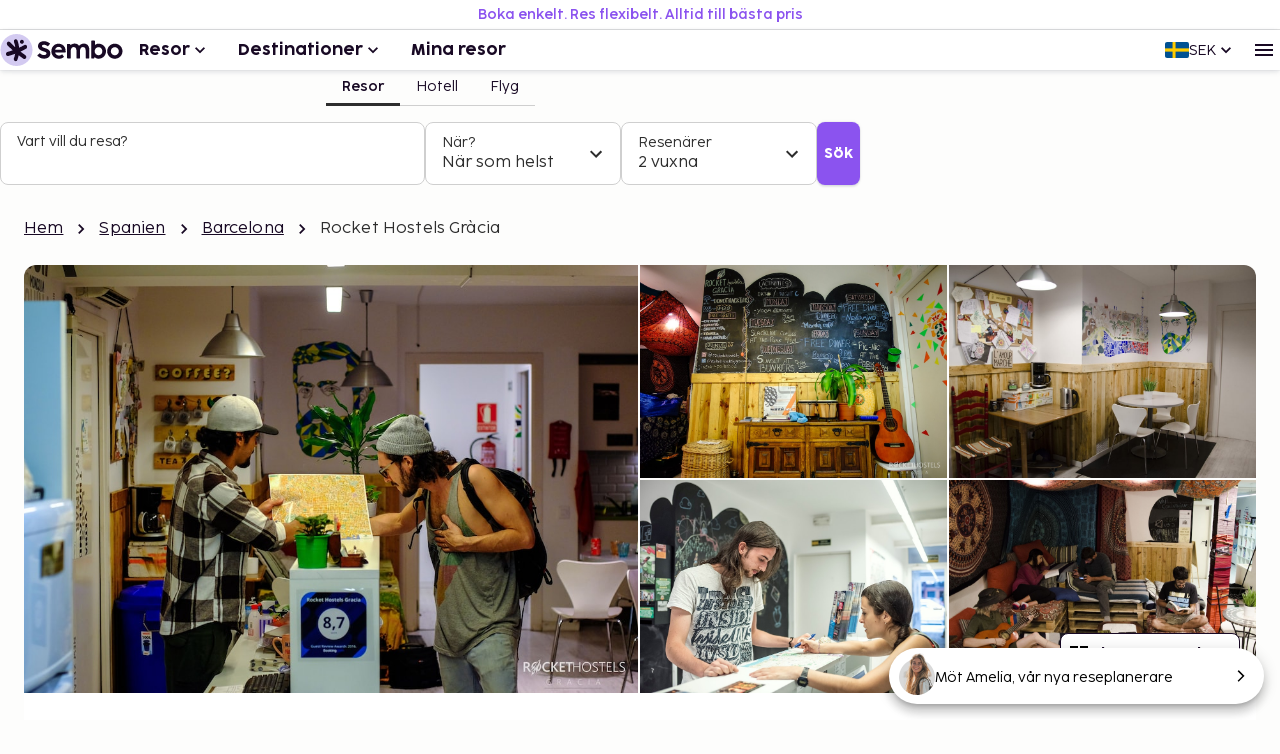

--- FILE ---
content_type: text/html; charset=utf-8
request_url: https://www.sembo.se/resmal/vallcarca-i-els-penitents-barcelona-spanien/hotell/100365/rocket-hostels-gracia
body_size: 57494
content:
<!DOCTYPE html><html lang="sv"><head><meta charSet="utf-8"/><meta name="gtm-id" content="GTM-TXR74VL"/><meta name="viewport" content="width=device-width, initial-scale=1"/><meta property="og:title" content="Rocket Hostels Gràcia - Boka med Sembo"/><meta property="og:image" content="https://images.sembo.travel/ImageService/ImageHandler.ashx?service=url&amp;nameOfImage=https%3A%2F%2Fi.travelapi.com%2Flodging%2F10000000%2F9690000%2F9683000%2F9682941%2Fd49d5bb8_z.jpg&amp;resizeMode=FitInside&amp;semboApp=true"/><meta name="description" content="&lt;p&gt; Rocket Hostels Gràcia ligger i Barcelona (i området Gràcia), fem minuter med bil från både Sagrada Familia och Park Güell.  Detta vandrarhem ligger 3,6 km från Plaça de Catalunya och 3,6 km från La Rambla. Känn dig som hemma i ett av de 4 luftkonditionerade rummen. Gratis wi-fi gör att du kan hålla dig uppkopplad. På rummet finns skrivbord och kaffe- och tebryggare. Städning erbjuds dagligen. Avstånd avrundas till närmsta decimal. &lt;br /&gt; &lt;p&gt;Carrer Gran de Gràcia - 0,6 km &lt;br /&gt; Park Güell - 0,7 km &lt;br /&gt; Casa Museu Gaudí - 0,8 km &lt;br /&gt; Casa Vicens - 0,9 km &lt;br /&gt; Hospital Quirón Barcelona - 1,2 km &lt;br /&gt; Clínica del Pilar - 1,3 km &lt;br /&gt; Barraquer-kliniken - 1,8 km &lt;br /&gt; CosmoCaixa - 1,9 km &lt;br /&gt; Avinguda Diagonal - 2,1 km &lt;br /&gt; Turó de la Rovira - 2,1 km &lt;br /&gt; Rambla de Catalunya - 2,1 km &lt;br /&gt; Casa Milà - 2,2 km &lt;br /&gt; Centro Médico Teknon - 2,5 km &lt;br /&gt; Cínica Tres Torres - 2,5 km &lt;br /&gt; Francesc Macia-platsen - 2,5 km &lt;br /&gt; &lt;/p&gt;&lt;p&gt;Rocket Hostels Gràcia rekommenderar att du använder flygplatsen Barcelona El Prat Airport (BCN) - 18,7 km &lt;/p&gt; Gäster har tillgång till bland annat kemtvätt/tvättjänster, flerspråkig personal och bagageförvaring. Passa på att dra nytta av bland annat gratis wi-fi, gemensamt vardagsrum och hjälp med bokning av biljetter och guidade turer.&lt;p&gt;Du kommer att ombes att betala följande avgifter på boendet – avgifterna kan inkludera tillämpliga skatter: &lt;/p&gt; &lt;ul&gt;&lt;li&gt;En stadsskatt tas ut av staden och betalas på boendet. Undantag kan finnas. Kontakta boendet med hjälp av uppgifterna i bokningsbekräftelsen för mer information. &lt;/li&gt;&lt;li&gt;Stadsskatt: 5.50 EUR per person per natt i upp till 7 nätter. Skatten gäller inte barn under 17 år. &lt;/li&gt; &lt;/ul&gt; &lt;p&gt;Vi har listat alla tilläggsavgifter som boendet har upplyst oss om. &lt;/p&gt; &lt;ul&gt; &lt;li&gt;Städning finns tillgänglig mot en tilläggsavgift&lt;/li&gt; &lt;/ul&gt; &lt;p&gt;Det är möjligt att listan ovan inte är fullständig, samt att avgifter och depositioner inte inkluderar skatt. Observera att dessa kan komma att ändras. &lt;/p&gt; &lt;ul&gt;  &lt;li&gt;Kontanttransaktioner på boendet kan inte överstiga EUR 1000, på grund av statliga bestämmelser. Du kan få mer information genom att kontakta boendet med kontaktinformationen i bokningsbekräftelsen. &lt;/li&gt;&lt;li&gt;Kontantfria betalningsmetoder är tillgängliga för alla transaktioner.&lt;/li&gt; &lt;/ul&gt;&lt;/p&gt;
"/><meta name="og:description" content="&lt;p&gt; Rocket Hostels Gràcia ligger i Barcelona (i området Gràcia), fem minuter med bil från både Sagrada Familia och Park Güell.  Detta vandrarhem ligger 3,6 km från Plaça de Catalunya och 3,6 km från La Rambla. Känn dig som hemma i ett av de 4 luftkonditionerade rummen. Gratis wi-fi gör att du kan hålla dig uppkopplad. På rummet finns skrivbord och kaffe- och tebryggare. Städning erbjuds dagligen. Avstånd avrundas till närmsta decimal. &lt;br /&gt; &lt;p&gt;Carrer Gran de Gràcia - 0,6 km &lt;br /&gt; Park Güell - 0,7 km &lt;br /&gt; Casa Museu Gaudí - 0,8 km &lt;br /&gt; Casa Vicens - 0,9 km &lt;br /&gt; Hospital Quirón Barcelona - 1,2 km &lt;br /&gt; Clínica del Pilar - 1,3 km &lt;br /&gt; Barraquer-kliniken - 1,8 km &lt;br /&gt; CosmoCaixa - 1,9 km &lt;br /&gt; Avinguda Diagonal - 2,1 km &lt;br /&gt; Turó de la Rovira - 2,1 km &lt;br /&gt; Rambla de Catalunya - 2,1 km &lt;br /&gt; Casa Milà - 2,2 km &lt;br /&gt; Centro Médico Teknon - 2,5 km &lt;br /&gt; Cínica Tres Torres - 2,5 km &lt;br /&gt; Francesc Macia-platsen - 2,5 km &lt;br /&gt; &lt;/p&gt;&lt;p&gt;Rocket Hostels Gràcia rekommenderar att du använder flygplatsen Barcelona El Prat Airport (BCN) - 18,7 km &lt;/p&gt; Gäster har tillgång till bland annat kemtvätt/tvättjänster, flerspråkig personal och bagageförvaring. Passa på att dra nytta av bland annat gratis wi-fi, gemensamt vardagsrum och hjälp med bokning av biljetter och guidade turer.&lt;p&gt;Du kommer att ombes att betala följande avgifter på boendet – avgifterna kan inkludera tillämpliga skatter: &lt;/p&gt; &lt;ul&gt;&lt;li&gt;En stadsskatt tas ut av staden och betalas på boendet. Undantag kan finnas. Kontakta boendet med hjälp av uppgifterna i bokningsbekräftelsen för mer information. &lt;/li&gt;&lt;li&gt;Stadsskatt: 5.50 EUR per person per natt i upp till 7 nätter. Skatten gäller inte barn under 17 år. &lt;/li&gt; &lt;/ul&gt; &lt;p&gt;Vi har listat alla tilläggsavgifter som boendet har upplyst oss om. &lt;/p&gt; &lt;ul&gt; &lt;li&gt;Städning finns tillgänglig mot en tilläggsavgift&lt;/li&gt; &lt;/ul&gt; &lt;p&gt;Det är möjligt att listan ovan inte är fullständig, samt att avgifter och depositioner inte inkluderar skatt. Observera att dessa kan komma att ändras. &lt;/p&gt; &lt;ul&gt;  &lt;li&gt;Kontanttransaktioner på boendet kan inte överstiga EUR 1000, på grund av statliga bestämmelser. Du kan få mer information genom att kontakta boendet med kontaktinformationen i bokningsbekräftelsen. &lt;/li&gt;&lt;li&gt;Kontantfria betalningsmetoder är tillgängliga för alla transaktioner.&lt;/li&gt; &lt;/ul&gt;&lt;/p&gt;
"/><meta property="og:type" content="website"/><meta property="og:url" content="https://www.sembo.se/resmal/vallcarca-i-els-penitents-barcelona-spanien/hotell/100365/rocket-hostels-gracia"/><link rel="canonical" href="https://www.sembo.se/resmal/vallcarca-i-els-penitents-barcelona-spanien/hotell/100365/rocket-hostels-gracia"/><meta name="msapplication-TileColor" content="#da532c"/><meta name="msapplication-config" content="/m/favicon/browserconfig.xml"/><meta name="theme-color" content="#ffffff"/><title>Rocket Hostels Gràcia - Boka med Sembo</title><script type="application/ld+json">{"@context":"https://schema.org","@graph":[[[{"@type":"Hotel","@id":"100365","name":"Rocket Hostels Gràcia","image":"https://images.sembo.travel/ImageService/ImageHandler.ashx?service=url&nameOfImage=https%3A%2F%2Fi.travelapi.com%2Flodging%2F10000000%2F9690000%2F9683000%2F9682941%2Fd49d5bb8_z.jpg&resizeMode=FitInside&semboApp=true","description":"<p> Rocket Hostels Gràcia ligger i Barcelona (i området Gràcia), fem minuter med bil från både Sagrada Familia och Park Güell.  Detta vandrarhem ligger 3,6 km från Plaça de Catalunya och 3,6 km från La Rambla. Känn dig som hemma i ett av de 4 luftkonditionerade rummen. Gratis wi-fi gör att du kan hålla dig uppkopplad. På rummet finns skrivbord och kaffe- och tebryggare. Städning erbjuds dagligen. Avstånd avrundas till närmsta decimal. <br /> <p>Carrer Gran de Gràcia - 0,6 km <br /> Park Güell - 0,7 km <br /> Casa Museu Gaudí - 0,8 km <br /> Casa Vicens - 0,9 km <br /> Hospital Quirón Barcelona - 1,2 km <br /> Clínica del Pilar - 1,3 km <br /> Barraquer-kliniken - 1,8 km <br /> CosmoCaixa - 1,9 km <br /> Avinguda Diagonal - 2,1 km <br /> Turó de la Rovira - 2,1 km <br /> Rambla de Catalunya - 2,1 km <br /> Casa Milà - 2,2 km <br /> Centro Médico Teknon - 2,5 km <br /> Cínica Tres Torres - 2,5 km <br /> Francesc Macia-platsen - 2,5 km <br /> </p><p>Rocket Hostels Gràcia rekommenderar att du använder flygplatsen Barcelona El Prat Airport (BCN) - 18,7 km </p> Gäster har tillgång till bland annat kemtvätt/tvättjänster, flerspråkig personal och bagageförvaring. Passa på att dra nytta av bland annat gratis wi-fi, gemensamt vardagsrum och hjälp med bokning av biljetter och guidade turer.<p>Du kommer att ombes att betala följande avgifter på boendet – avgifterna kan inkludera tillämpliga skatter: </p> <ul><li>En stadsskatt tas ut av staden och betalas på boendet. Undantag kan finnas. Kontakta boendet med hjälp av uppgifterna i bokningsbekräftelsen för mer information. </li><li>Stadsskatt: 5.50 EUR per person per natt i upp till 7 nätter. Skatten gäller inte barn under 17 år. </li> </ul> <p>Vi har listat alla tilläggsavgifter som boendet har upplyst oss om. </p> <ul> <li>Städning finns tillgänglig mot en tilläggsavgift</li> </ul> <p>Det är möjligt att listan ovan inte är fullständig, samt att avgifter och depositioner inte inkluderar skatt. Observera att dessa kan komma att ändras. </p> <ul>  <li>Kontanttransaktioner på boendet kan inte överstiga EUR 1000, på grund av statliga bestämmelser. Du kan få mer information genom att kontakta boendet med kontaktinformationen i bokningsbekräftelsen. </li><li>Kontantfria betalningsmetoder är tillgängliga för alla transaktioner.</li> </ul></p>\n","starRating":"2","address":{"addressCountry":"ES","addressLocality":"Barcelona  ","addressRegion":"","postalCode":"08023","streetAddress":"Calle Mare de Deu del Coll 59 ","@type":"PostalAddress"},"geo":{"@type":"GeoCoordinates","latitude":"41.40999","longitude":"2.1486"},"priceRange":""},{"@type":"BreadcrumbList","name":"breadcrumbs","itemListElement":[{"@type":"ListItem","position":1,"name":"Hem","item":"https://www.sembo.se"},{"@type":"ListItem","position":2,"name":"Spanien","item":"https://www.sembo.se/resmal/spanien"},{"@type":"ListItem","position":3,"name":"Barcelona","item":"https://www.sembo.se/resmal/barcelona-storstader-spanien"},{"@type":"ListItem","position":4,"name":"Rocket Hostels Gràcia"}]}],[{"@type":"WebSite","name":"Sembo","url":"https://www.sembo.se"},{"@type":"TravelAgency","name":"Sembo","url":"https://www.sembo.se","logo":"https://cdn.sanity.io/images/inntox6v/production/0f0973588039bcb099924319921edac5429f7662-123x32.svg","sameAs":["https://www.facebook.com/sembo.se/","https://www.instagram.com/sembo.travel/"],"address":{"@type":"PostalAddress","streetAddress":"Hans Michelsensgatan 9","addressLocality":"Malmö","addressCountry":"SE","postalCode":"211 20"},"contactPoint":{"@type":"ContactPoint","telephone":"+46 42 37 85 00","contactType":"Customer service","availableLanguage":["Swedish","English"]}}]]]}</script><link rel="alternate" hrefLang="sv-SE" href="https://www.sembo.se/resmal/vallcarca-i-els-penitents-barcelona-spanien/hotell/100365/rocket-hostels-gracia"/><link rel="preload" as="image" media="(max-width:599px)" href="https://images.sembo.travel/ImageService/ImageHandler.ashx?service=url&amp;nameOfImage=https%3A%2F%2Fi.travelapi.com%2Flodging%2F10000000%2F9690000%2F9683000%2F9682941%2Fd49d5bb8_z.jpg&amp;resizeMode=FitInside&amp;semboApp=true" imageSrcSet="https://images.sembo.travel/ImageService/ImageHandler.ashx?service=url&amp;nameOfImage=https%3A%2F%2Fi.travelapi.com%2Flodging%2F10000000%2F9690000%2F9683000%2F9682941%2Fd49d5bb8_z.jpg&amp;resizeMode=FitInside&amp;semboApp=true 199w, https://images.sembo.travel/ImageService/ImageHandler.ashx?service=url&amp;nameOfImage=https%3A%2F%2Fi.travelapi.com%2Flodging%2F10000000%2F9690000%2F9683000%2F9682941%2Fd49d5bb8_z.jpg&amp;resizeMode=FitInside&amp;semboApp=true 399w, https://images.sembo.travel/ImageService/ImageHandler.ashx?service=url&amp;nameOfImage=https%3A%2F%2Fi.travelapi.com%2Flodging%2F10000000%2F9690000%2F9683000%2F9682941%2Fd49d5bb8_z.jpg&amp;resizeMode=FitInside&amp;semboApp=true 599w, https://images.sembo.travel/ImageService/ImageHandler.ashx?service=url&amp;nameOfImage=https%3A%2F%2Fi.travelapi.com%2Flodging%2F10000000%2F9690000%2F9683000%2F9682941%2Fd49d5bb8_z.jpg&amp;resizeMode=FitInside&amp;semboApp=true 899w, https://images.sembo.travel/ImageService/ImageHandler.ashx?service=url&amp;nameOfImage=https%3A%2F%2Fi.travelapi.com%2Flodging%2F10000000%2F9690000%2F9683000%2F9682941%2Fd49d5bb8_z.jpg&amp;resizeMode=FitInside&amp;semboApp=true 1199w, https://images.sembo.travel/ImageService/ImageHandler.ashx?service=url&amp;nameOfImage=https%3A%2F%2Fi.travelapi.com%2Flodging%2F10000000%2F9690000%2F9683000%2F9682941%2Fd49d5bb8_z.jpg&amp;resizeMode=FitInside&amp;semboApp=true 1535w" imageSizes="(max-width: 199px) 100vw, (max-width: 399px) 100vw, (max-width: 599px) 100vw, (max-width: 899px) 100vw, (max-width: 1199px) 100vw, (max-width: 1535px) 100vw, (min-width: 1535px) 100vw"/><link rel="preload" as="image" media="(min-width: 600px)" href="https://images.sembo.travel/ImageService/ImageHandler.ashx?service=url&amp;nameOfImage=https%3A%2F%2Fi.travelapi.com%2Flodging%2F10000000%2F9690000%2F9683000%2F9682941%2Fd49d5bb8_z.jpg&amp;resizeMode=FitInside&amp;semboApp=true" imageSrcSet="https://images.sembo.travel/ImageService/ImageHandler.ashx?service=url&amp;nameOfImage=https%3A%2F%2Fi.travelapi.com%2Flodging%2F10000000%2F9690000%2F9683000%2F9682941%2Fd49d5bb8_z.jpg&amp;resizeMode=FitInside&amp;semboApp=true 199w, https://images.sembo.travel/ImageService/ImageHandler.ashx?service=url&amp;nameOfImage=https%3A%2F%2Fi.travelapi.com%2Flodging%2F10000000%2F9690000%2F9683000%2F9682941%2Fd49d5bb8_z.jpg&amp;resizeMode=FitInside&amp;semboApp=true 399w, https://images.sembo.travel/ImageService/ImageHandler.ashx?service=url&amp;nameOfImage=https%3A%2F%2Fi.travelapi.com%2Flodging%2F10000000%2F9690000%2F9683000%2F9682941%2Fd49d5bb8_z.jpg&amp;resizeMode=FitInside&amp;semboApp=true 599w, https://images.sembo.travel/ImageService/ImageHandler.ashx?service=url&amp;nameOfImage=https%3A%2F%2Fi.travelapi.com%2Flodging%2F10000000%2F9690000%2F9683000%2F9682941%2Fd49d5bb8_z.jpg&amp;resizeMode=FitInside&amp;semboApp=true 899w, https://images.sembo.travel/ImageService/ImageHandler.ashx?service=url&amp;nameOfImage=https%3A%2F%2Fi.travelapi.com%2Flodging%2F10000000%2F9690000%2F9683000%2F9682941%2Fd49d5bb8_z.jpg&amp;resizeMode=FitInside&amp;semboApp=true 1199w, https://images.sembo.travel/ImageService/ImageHandler.ashx?service=url&amp;nameOfImage=https%3A%2F%2Fi.travelapi.com%2Flodging%2F10000000%2F9690000%2F9683000%2F9682941%2Fd49d5bb8_z.jpg&amp;resizeMode=FitInside&amp;semboApp=true 1535w" imageSizes="(max-width: 199px) 100vw, (max-width: 399px) 100vw, (max-width: 599px) 100vw, (max-width: 899px) calc(50vw - 32px), (max-width: 1199px) calc(50vw - 32px), (max-width: 1535px) calc(50vw - 56px), (min-width: 1535px) calc(50vw - 56px)"/><link rel="preload" as="image" media="(min-width: 600px)" href="https://images.sembo.travel/ImageService/ImageHandler.ashx?service=url&amp;nameOfImage=https%3A%2F%2Fi.travelapi.com%2Flodging%2F10000000%2F9690000%2F9683000%2F9682941%2Fdd0381a1_z.jpg&amp;resizeMode=FitInside&amp;semboApp=true" imageSrcSet="https://images.sembo.travel/ImageService/ImageHandler.ashx?service=url&amp;nameOfImage=https%3A%2F%2Fi.travelapi.com%2Flodging%2F10000000%2F9690000%2F9683000%2F9682941%2Fdd0381a1_z.jpg&amp;resizeMode=FitInside&amp;semboApp=true 199w, https://images.sembo.travel/ImageService/ImageHandler.ashx?service=url&amp;nameOfImage=https%3A%2F%2Fi.travelapi.com%2Flodging%2F10000000%2F9690000%2F9683000%2F9682941%2Fdd0381a1_z.jpg&amp;resizeMode=FitInside&amp;semboApp=true 399w, https://images.sembo.travel/ImageService/ImageHandler.ashx?service=url&amp;nameOfImage=https%3A%2F%2Fi.travelapi.com%2Flodging%2F10000000%2F9690000%2F9683000%2F9682941%2Fdd0381a1_z.jpg&amp;resizeMode=FitInside&amp;semboApp=true 599w, https://images.sembo.travel/ImageService/ImageHandler.ashx?service=url&amp;nameOfImage=https%3A%2F%2Fi.travelapi.com%2Flodging%2F10000000%2F9690000%2F9683000%2F9682941%2Fdd0381a1_z.jpg&amp;resizeMode=FitInside&amp;semboApp=true 899w, https://images.sembo.travel/ImageService/ImageHandler.ashx?service=url&amp;nameOfImage=https%3A%2F%2Fi.travelapi.com%2Flodging%2F10000000%2F9690000%2F9683000%2F9682941%2Fdd0381a1_z.jpg&amp;resizeMode=FitInside&amp;semboApp=true 1199w, https://images.sembo.travel/ImageService/ImageHandler.ashx?service=url&amp;nameOfImage=https%3A%2F%2Fi.travelapi.com%2Flodging%2F10000000%2F9690000%2F9683000%2F9682941%2Fdd0381a1_z.jpg&amp;resizeMode=FitInside&amp;semboApp=true 1535w" imageSizes="(max-width: 199px) 100vw, (max-width: 399px) 100vw, (max-width: 599px) 100vw, (max-width: 899px) calc(25vw - 32px), (max-width: 1199px) calc(25vw - 32px), (max-width: 1535px) calc(50vw - 56px), (min-width: 1535px) calc(50vw - 56px)"/><link rel="preload" as="image" media="(min-width: 600px)" href="https://images.sembo.travel/ImageService/ImageHandler.ashx?service=url&amp;nameOfImage=https%3A%2F%2Fi.travelapi.com%2Flodging%2F10000000%2F9690000%2F9683000%2F9682941%2Fec57dd28_z.jpg&amp;resizeMode=FitInside&amp;semboApp=true" imageSrcSet="https://images.sembo.travel/ImageService/ImageHandler.ashx?service=url&amp;nameOfImage=https%3A%2F%2Fi.travelapi.com%2Flodging%2F10000000%2F9690000%2F9683000%2F9682941%2Fec57dd28_z.jpg&amp;resizeMode=FitInside&amp;semboApp=true 199w, https://images.sembo.travel/ImageService/ImageHandler.ashx?service=url&amp;nameOfImage=https%3A%2F%2Fi.travelapi.com%2Flodging%2F10000000%2F9690000%2F9683000%2F9682941%2Fec57dd28_z.jpg&amp;resizeMode=FitInside&amp;semboApp=true 399w, https://images.sembo.travel/ImageService/ImageHandler.ashx?service=url&amp;nameOfImage=https%3A%2F%2Fi.travelapi.com%2Flodging%2F10000000%2F9690000%2F9683000%2F9682941%2Fec57dd28_z.jpg&amp;resizeMode=FitInside&amp;semboApp=true 599w, https://images.sembo.travel/ImageService/ImageHandler.ashx?service=url&amp;nameOfImage=https%3A%2F%2Fi.travelapi.com%2Flodging%2F10000000%2F9690000%2F9683000%2F9682941%2Fec57dd28_z.jpg&amp;resizeMode=FitInside&amp;semboApp=true 899w, https://images.sembo.travel/ImageService/ImageHandler.ashx?service=url&amp;nameOfImage=https%3A%2F%2Fi.travelapi.com%2Flodging%2F10000000%2F9690000%2F9683000%2F9682941%2Fec57dd28_z.jpg&amp;resizeMode=FitInside&amp;semboApp=true 1199w, https://images.sembo.travel/ImageService/ImageHandler.ashx?service=url&amp;nameOfImage=https%3A%2F%2Fi.travelapi.com%2Flodging%2F10000000%2F9690000%2F9683000%2F9682941%2Fec57dd28_z.jpg&amp;resizeMode=FitInside&amp;semboApp=true 1535w" imageSizes="(max-width: 199px) 100vw, (max-width: 399px) 100vw, (max-width: 599px) 100vw, (max-width: 899px) calc(25vw - 32px), (max-width: 1199px) calc(25vw - 32px), (max-width: 1535px) calc(50vw - 56px), (min-width: 1535px) calc(50vw - 56px)"/><link rel="preload" as="image" media="(min-width: 600px)" href="https://images.sembo.travel/ImageService/ImageHandler.ashx?service=url&amp;nameOfImage=https%3A%2F%2Fi.travelapi.com%2Flodging%2F10000000%2F9690000%2F9683000%2F9682941%2F398e87de_z.jpg&amp;resizeMode=FitInside&amp;semboApp=true" imageSrcSet="https://images.sembo.travel/ImageService/ImageHandler.ashx?service=url&amp;nameOfImage=https%3A%2F%2Fi.travelapi.com%2Flodging%2F10000000%2F9690000%2F9683000%2F9682941%2F398e87de_z.jpg&amp;resizeMode=FitInside&amp;semboApp=true 199w, https://images.sembo.travel/ImageService/ImageHandler.ashx?service=url&amp;nameOfImage=https%3A%2F%2Fi.travelapi.com%2Flodging%2F10000000%2F9690000%2F9683000%2F9682941%2F398e87de_z.jpg&amp;resizeMode=FitInside&amp;semboApp=true 399w, https://images.sembo.travel/ImageService/ImageHandler.ashx?service=url&amp;nameOfImage=https%3A%2F%2Fi.travelapi.com%2Flodging%2F10000000%2F9690000%2F9683000%2F9682941%2F398e87de_z.jpg&amp;resizeMode=FitInside&amp;semboApp=true 599w, https://images.sembo.travel/ImageService/ImageHandler.ashx?service=url&amp;nameOfImage=https%3A%2F%2Fi.travelapi.com%2Flodging%2F10000000%2F9690000%2F9683000%2F9682941%2F398e87de_z.jpg&amp;resizeMode=FitInside&amp;semboApp=true 899w, https://images.sembo.travel/ImageService/ImageHandler.ashx?service=url&amp;nameOfImage=https%3A%2F%2Fi.travelapi.com%2Flodging%2F10000000%2F9690000%2F9683000%2F9682941%2F398e87de_z.jpg&amp;resizeMode=FitInside&amp;semboApp=true 1199w, https://images.sembo.travel/ImageService/ImageHandler.ashx?service=url&amp;nameOfImage=https%3A%2F%2Fi.travelapi.com%2Flodging%2F10000000%2F9690000%2F9683000%2F9682941%2F398e87de_z.jpg&amp;resizeMode=FitInside&amp;semboApp=true 1535w" imageSizes="(max-width: 199px) 100vw, (max-width: 399px) 100vw, (max-width: 599px) 100vw, (max-width: 899px) calc(25vw - 32px), (max-width: 1199px) calc(25vw - 32px), (max-width: 1535px) calc(50vw - 56px), (min-width: 1535px) calc(50vw - 56px)"/><link rel="preload" as="image" media="(min-width: 600px)" href="https://images.sembo.travel/ImageService/ImageHandler.ashx?service=url&amp;nameOfImage=https%3A%2F%2Fi.travelapi.com%2Flodging%2F10000000%2F9690000%2F9683000%2F9682941%2F992d4b62_z.jpg&amp;resizeMode=FitInside&amp;semboApp=true" imageSrcSet="https://images.sembo.travel/ImageService/ImageHandler.ashx?service=url&amp;nameOfImage=https%3A%2F%2Fi.travelapi.com%2Flodging%2F10000000%2F9690000%2F9683000%2F9682941%2F992d4b62_z.jpg&amp;resizeMode=FitInside&amp;semboApp=true 199w, https://images.sembo.travel/ImageService/ImageHandler.ashx?service=url&amp;nameOfImage=https%3A%2F%2Fi.travelapi.com%2Flodging%2F10000000%2F9690000%2F9683000%2F9682941%2F992d4b62_z.jpg&amp;resizeMode=FitInside&amp;semboApp=true 399w, https://images.sembo.travel/ImageService/ImageHandler.ashx?service=url&amp;nameOfImage=https%3A%2F%2Fi.travelapi.com%2Flodging%2F10000000%2F9690000%2F9683000%2F9682941%2F992d4b62_z.jpg&amp;resizeMode=FitInside&amp;semboApp=true 599w, https://images.sembo.travel/ImageService/ImageHandler.ashx?service=url&amp;nameOfImage=https%3A%2F%2Fi.travelapi.com%2Flodging%2F10000000%2F9690000%2F9683000%2F9682941%2F992d4b62_z.jpg&amp;resizeMode=FitInside&amp;semboApp=true 899w, https://images.sembo.travel/ImageService/ImageHandler.ashx?service=url&amp;nameOfImage=https%3A%2F%2Fi.travelapi.com%2Flodging%2F10000000%2F9690000%2F9683000%2F9682941%2F992d4b62_z.jpg&amp;resizeMode=FitInside&amp;semboApp=true 1199w, https://images.sembo.travel/ImageService/ImageHandler.ashx?service=url&amp;nameOfImage=https%3A%2F%2Fi.travelapi.com%2Flodging%2F10000000%2F9690000%2F9683000%2F9682941%2F992d4b62_z.jpg&amp;resizeMode=FitInside&amp;semboApp=true 1535w" imageSizes="(max-width: 199px) 100vw, (max-width: 399px) 100vw, (max-width: 599px) 100vw, (max-width: 899px) calc(25vw - 32px), (max-width: 1199px) calc(25vw - 32px), (max-width: 1535px) calc(50vw - 56px), (min-width: 1535px) calc(50vw - 56px)"/><meta name="next-head-count" content="22"/><style data-emotion="explore-css-mui-style-global 0"></style><style data-emotion="explore-css-mui-style-global 11efel7">html,body,div,span,applet,object,iframe,h1,h2,h3,h4,h5,h6,p,blockquote,pre,a,abbr,acronym,address,big,cite,code,del,dfn,em,img,ins,kbd,q,s,samp,small,strike,strong,sub,sup,tt,var,b,u,i,center,dl,dt,dd,ol,ul,li,fieldset,form,label,legend,table,caption,tbody,tfoot,thead,tr,th,td,article,aside,canvas,details,embed,figure,figcaption,footer,header,hgroup,menu,nav,output,ruby,section,summary,time,mark,audio,video{margin:0;padding:0;border:0;font-size:100%;font-family:inherit;vertical-align:baseline;}article,aside,details,figcaption,figure,footer,header,hgroup,menu,nav,section{display:block;}body{line-height:1;}blockquote,ol,ul{list-style:none;}q{quotes:none;}blockquote:before,blockquote:after,q:before,q:after{content:'';content:none;}table{border-collapse:collapse;border-spacing:0;}:root{--color-black:#180924;--color-white:#fff;--color-primary-light:#d3caf1;--color-primary-dark:#462170;--color-information-light:#fafafd;--color-information-dark:#7466a8;--color-special-purple:#d7d3e8;--color-special-blue:#cbe9fa;--color-special-green:#bde8d9;--color-primary-pop:#8b53ef;--color-primary-pop-hover:#6c24ea;--color-accent-yellow:#ffe571;--color-accent-red:#ff7569;--color-accent-green:#206f6f;--color-neutral-0:#fdfdfc;--color-neutral-10:#f7f7f7;--color-neutral-20:#f0f0f0;--color-neutral-30:#e4e4e4;--color-neutral-40:#cfcfcf;--color-neutral-50:#838383;--color-neutral-60:#6a6a6a;--color-neutral-70:#2e2e2e;--color-success-light:#ecfdf3;--color-success-dark:#027a48;--color-warning-light:#fff0c7;--color-warning-dark:#fdb022;--color-status-error-light:#fef3f2;--color-status-error-dark:#c72014;--coco-sharp-bold-weight:600;--coco-sharp-variation-settings:'opsz' 703;--font-family-primary-light:'Cocogoose Pro Light',sans-serif;--font-family-primary-semilight:'Cocogoose Pro Semilight',sans-serif;--font-family-primary-bold:'Cocogoose Pro Darkmode',sans-serif;--font-family-coco-sharp:'Coco Sharp',sans-serif;--font-family-coco-sharp-italic:'Coco Sharp Italic',sans-serif;--font-family-cocogoose:'Cocogoose Pro Light',sans-serif;--font-family-cocogoose-bold:'Cocogoose Pro Darkmode',sans-serif;--font-family-fallback:-apple-system,BlinkMacSystemFont,'Segoe UI',Roboto,'Helvetica Neue',Arial,sans-serif;--line-height-12:calc(0.75rem * var(--sembo-rem-scale,1));--line-height-14:calc(0.875rem * var(--sembo-rem-scale,1));--line-height-16:calc(1rem * var(--sembo-rem-scale,1));--line-height-18:calc(1.125rem * var(--sembo-rem-scale,1));--line-height-20:calc(1.25rem * var(--sembo-rem-scale,1));--line-height-22:calc(1.375rem * var(--sembo-rem-scale,1));--line-height-24:calc(1.5rem * var(--sembo-rem-scale,1));--line-height-26:calc(1.625rem * var(--sembo-rem-scale,1));--line-height-28:calc(1.75rem * var(--sembo-rem-scale,1));--line-height-30:calc(1.875rem * var(--sembo-rem-scale,1));--line-height-32:calc(2rem * var(--sembo-rem-scale,1));--line-height-36:calc(2.25rem * var(--sembo-rem-scale,1));--line-height-38:calc(2.375rem * var(--sembo-rem-scale,1));--line-height-52:calc(3.25rem * var(--sembo-rem-scale,1));--font-size-12:calc(0.75rem * var(--sembo-rem-scale,1));--font-size-14:calc(0.875rem * var(--sembo-rem-scale,1));--font-size-16:calc(1rem * var(--sembo-rem-scale,1));--font-size-18:calc(1.125rem * var(--sembo-rem-scale,1));--font-size-20:calc(1.25rem * var(--sembo-rem-scale,1));--font-size-22:calc(1.375rem * var(--sembo-rem-scale,1));--font-size-24:calc(1.5rem * var(--sembo-rem-scale,1));--font-size-28:calc(1.75rem * var(--sembo-rem-scale,1));--font-size-32:calc(2rem * var(--sembo-rem-scale,1));--font-size-42:calc(2.625rem * var(--sembo-rem-scale,1));--font-size-44:calc(2.75rem * var(--sembo-rem-scale,1));--font-size-52:calc(3.25rem * var(--sembo-rem-scale,1));--spacing-2:calc(0.125rem * var(--sembo-rem-scale,1));--spacing-4:calc(0.25rem * var(--sembo-rem-scale,1));--spacing-6:calc(0.375rem * var(--sembo-rem-scale,1));--spacing-8:calc(0.5rem * var(--sembo-rem-scale,1));--spacing-10:calc(0.625rem * var(--sembo-rem-scale,1));--spacing-12:calc(0.75rem * var(--sembo-rem-scale,1));--spacing-16:calc(1rem * var(--sembo-rem-scale,1));--spacing-18:calc(1.115rem * var(--sembo-rem-scale,1));--spacing-20:calc(1.25rem * var(--sembo-rem-scale,1));--spacing-24:calc(1.5rem * var(--sembo-rem-scale,1));--spacing-28:calc(1.75rem * var(--sembo-rem-scale,1));--spacing-32:calc(2rem * var(--sembo-rem-scale,1));--spacing-40:calc(2.5rem * var(--sembo-rem-scale,1));--spacing-44:calc(2.75rem * var(--sembo-rem-scale,1));--spacing-48:calc(3rem * var(--sembo-rem-scale,1));--spacing-64:calc(4rem * var(--sembo-rem-scale,1));--spacing-80:calc(5rem * var(--sembo-rem-scale,1));--spacing-96:calc(6rem * var(--sembo-rem-scale,1));--spacing-128:calc(8rem * var(--sembo-rem-scale,1));--spacing-160:calc(10rem * var(--sembo-rem-scale,1));--letter-spacing:-0.16%;--icon-size-s:var(--spacing-16);--icon-size-m:var(--spacing-24);--icon-size-l:var(--spacing-32);--font-weight-bold:400;--font-body-xl:var(--font-size-18)/150% var(--font-family-coco-sharp);--font-body-xl-italic:var(--font-size-18)/150% var(--font-family-coco-sharp-italic);--font-body-xl-bold:var(--coco-sharp-bold-weight) var(--font-size-18)/150% var(--font-family-coco-sharp);--font-body-xl-bold-italic:var(--coco-sharp-bold-weight) var(--font-size-18)/150% var(--font-family-coco-sharp-italic);--font-body-lg:var(--font-size-16)/150% var(--font-family-coco-sharp);--font-body-lg-italic:var(--font-size-16)/150% var(--font-family-coco-sharp-italic);--font-body-lg-bold:var(--coco-sharp-bold-weight) var(--font-size-16)/150% var(--font-family-coco-sharp);--font-body-lg-bold-italic:var(--coco-sharp-bold-weight) var(--font-size-16)/150% var(--font-family-coco-sharp-italic);--font-body-md:var(--font-size-14)/150% var(--font-family-coco-sharp);--font-body-md-italic:var(--font-size-14)/150% var(--font-family-coco-sharp-italic);--font-body-md-bold:var(--coco-sharp-bold-weight) var(--font-size-14)/150% var(--font-family-coco-sharp);--font-body-md-bold-italic:var(--coco-sharp-bold-weight) var(--font-size-14)/150% var(--font-family-coco-sharp-italic);--font-body-sm:var(--font-size-12)/150% var(--font-family-coco-sharp);--font-body-sm-italic:var(--font-size-12)/150% var(--font-family-coco-sharp-italic);--font-body-sm-bold:var(--coco-sharp-bold-weight) var(--font-size-12)/150% var(--font-family-coco-sharp);--font-body-sm-bold-italic:var(--coco-sharp-bold-weight) var(--font-size-12)/150% var(--font-family-coco-sharp-italic);--font-label-xl:var(--font-size-18)/125% var(--font-family-coco-sharp);--font-label-xl-bold:var(--coco-sharp-bold-weight) var(--font-size-18)/125% var(--font-family-coco-sharp);--font-label-lg:var(--font-size-16)/125% var(--font-family-coco-sharp);--font-label-lg-bold:var(--coco-sharp-bold-weight) var(--font-size-16)/125% var(--font-family-coco-sharp);--font-label-md:var(--font-size-14)/125% var(--font-family-coco-sharp);--font-label-md-bold:var(--coco-sharp-bold-weight) var(--font-size-14)/125% var(--font-family-coco-sharp);--font-label-sm:var(--font-size-12)/125% var(--font-family-coco-sharp);--font-label-sm-bold:var(--coco-sharp-bold-weight) var(--font-size-12)/125% var(--font-family-coco-sharp);--font-heading-1:var(--font-size-44)/125% var(--font-family-cocogoose-bold);--font-heading-2:var(--font-size-32)/125% var(--font-family-cocogoose-bold);--font-heading-3:var(--font-size-28)/125% var(--font-family-cocogoose-bold);--font-heading-4:var(--font-size-24)/125% var(--font-family-cocogoose-bold);--font-heading-5:var(--font-size-20)/125% var(--font-family-cocogoose-bold);--font-button-lg:var(--font-size-16)/100% var(--font-family-cocogoose-bold);--font-button-md:var(--font-size-14)/100% var(--font-family-cocogoose-bold);--font-button-sm:var(--font-size-12)/100% var(--font-family-cocogoose-bold);--font-body-lg-bold-goose:var(--font-size-16)/125% var(--font-family-cocogoose-bold);--font-body-md-bold-goose:var(--font-size-14)/125% var(--font-family-cocogoose-bold);--border-radius-s:0.25rem;--border-radius-m:0.5rem;--border-radius-l:0.75rem;--border-radius-xl:1rem;--border-radius-xxl:2rem;--elevation-10:0px 0px 0px 1px rgba(32,47,71,0.03),0px 0px 4px 0px rgba(32,47,71,0.05),0px 2px 2px 0px rgba(32,47,71,0.1);--elevation-20:0px 0px 0px 1px rgba(32,47,71,0.03),0px -3px 3px -2px rgba(32,47,71,0.04),0px 2px 7px 0px rgba(32,47,71,0.06),0px 3px 4px -1px rgba(32,47,71,0.08);--elevation-30:0px 0px 0px 1px rgba(32,47,71,0.03),0px -4px 8px -2px rgba(32,47,71,0.04),0px 3px 6px 0px rgba(32,47,71,0.06),-10px 4px 7px -8px rgba(32,47,71,0.08),10px 4px 7px -8px rgba(32,47,71,0.08),0px 13px 7px -7px rgba(32,47,71,0.06);--sidemenu-width:320px;--sembo-inspire-s-color-background-primary:var(--color-neutral-0);--sembo-inspire-s-color-background-secondary:var(--color-white);--sembo-inspire-s-color-background-secondary-interactive:var(--color-neutral-0);--sembo-inspire-s-color-background-primary-interactive:var(--color-black);--sembo-inspire-s-color-background-primary-interactive-hover:var(--color-neutral-70);--sembo-inspire-s-color-text-primary-interactive:var(--color-white);--sembo-inspire-s-color-background-important:var(--color-information-dark);--sembo-inspire-s-color-background-important-interactive:var(--color-primary-pop);--sembo-inspire-s-color-background-important-interactive-hover:var(--color-primary-pop-hover);--sembo-inspire-s-color-background-primary-subtle:transparent;--sembo-inspire-s-color-text-primary-subtle:var(--color-black);}@font-face{font-family:'Coco Sharp Italic';src:url('https://cdn.sanity.io/files/inntox6v/production/5ca3dbfee28abe3f9928bedf78b43293918f45a7.woff2/Coco-Sharp-Variable-Italic.woff2') format('woff2'),url('https://cdn.sanity.io/files/inntox6v/production/0dfb0a3d1fe09b35d9c9ade93c6db2abb5a91a0b.woff/Coco-Sharp-Variable-Italic.woff') format('woff');font-weight:100 900;font-style:italic;font-display:swap;}@font-face{font-family:'Coco Sharp';src:url('https://cdn.sanity.io/files/inntox6v/production/9d0bb6eacd49521af3fbd01414cf2dd2bcd3000f.woff2/Coco-Sharp-Variable-Roman.woff2') format('woff2'),url('https://cdn.sanity.io/files/inntox6v/production/341124a4c61109fd1b597517b545c29cfa38808c.woff/Coco-Sharp-Variable-Roman.woff') format('woff');font-weight:100 900;font-style:normal;font-display:swap;}@font-face{font-family:'Cocogoose Pro Darkmode';src:url('https://cdn.sanity.io/files/inntox6v/production/cb0acd973f40aa4e72252f6e16cf1a6c6b9ee82b.woff2/CocogoosePro-Darkmode.woff2') format('woff2'),url('https://cdn.sanity.io/files/inntox6v/production/ad8f81bae1e42af558a7b1e49fa5e7579dad8db1.woff/CocogoosePro-Darkmode.woff') format('woff'),url('https://cdn.sanity.io/files/inntox6v/production/bdc647dbedd727ad2ca8c267e51d355949e79392.svg/CocogoosePro-Darkmode.svg') format('svg');font-weight:normal;font-style:normal;font-display:swap;}@font-face{font-family:'Cocogoose Pro Semilight';src:url('https://cdn.sanity.io/files/inntox6v/production/0fd426dd95f586f6fa51b810d9c4ca060d88f834.woff2/CocogoosePro-Semilight.woff2') format('woff2'),url('https://cdn.sanity.io/files/inntox6v/production/0303fab577cc7c8f971f9fd31839d940fa01f0a2.woff/CocogoosePro-Semilight.woff') format('woff'),url('https://cdn.sanity.io/files/inntox6v/production/522d4793d87cb2090f19ffeeef2b476df25c8466.svg/CocogoosePro-Semilight.svg') format('svg');font-weight:300;font-style:normal;font-display:swap;}@font-face{font-family:'Cocogoose Pro Light';src:url('https://cdn.sanity.io/files/inntox6v/production/f8a2e25e3698e50e3590f79ab0eaf8dddd28bbf7.woff2/CocogoosePro-Light.woff2') format('woff2'),url('https://cdn.sanity.io/files/inntox6v/production/251d15dbecae5edb1cf8b985c34d88ddaa0aa5e0.woff/CocogoosePro-Light.woff') format('woff'),url('https://cdn.sanity.io/files/inntox6v/production/537d48520a7e903511c43223d9e2aae0b0e994d6.svg/CocogoosePro-Light.svg') format('svg');font-weight:300;font-style:normal;font-display:swap;}*{box-sizing:border-box;}html{overscroll-behavior-x:none;-webkit-text-size-adjust:100%;scroll-behavior:smooth;font-size:100%;font-variant-ligatures:none;text-rendering:optimizeLegibility;}body{font:var(--font-body-lg);font-variation-settings:var(--coco-sharp-variation-settings);font-feature-settings:'ss04' on;overflow-x:hidden;-webkit-font-smoothing:antialiased;-moz-osx-font-smoothing:grayscale;-webkit-tap-highlight-color:rgba(0,0,0,0);margin:0;background-color:var(--sembo-inspire-s-color-background-primary);}body.modal-popup{-webkit-overflow-scrolling:touch;overflow-y:scroll;}h1,h2,h3,h4,h5,h6{margin:0 0 var(--spacing-8);color:var(--color-black);}h1{font:var(--font-heading-3);font-variation-settings:var(--coco-sharp-variation-settings);font-feature-settings:'ss04' off;letter-spacing:var(--letter-spacing);}@media (min-width:600px){h1{font:var(--font-heading-2);font-variation-settings:var(--coco-sharp-variation-settings);font-feature-settings:'ss04' off;}}@media (min-width:900px){h1{font:var(--font-heading-2);font-variation-settings:var(--coco-sharp-variation-settings);font-feature-settings:'ss04' off;}}@media (min-width:1200px){h1{font:var(--font-heading-1);font-variation-settings:var(--coco-sharp-variation-settings);font-feature-settings:'ss04' off;}}@media (min-width:1536px){h1{font:var(--font-heading-1);font-variation-settings:var(--coco-sharp-variation-settings);font-feature-settings:'ss04' off;}}h2{font:var(--font-heading-4);font-variation-settings:var(--coco-sharp-variation-settings);font-feature-settings:'ss04' off;letter-spacing:var(--letter-spacing);}@media (min-width:600px){h2{font:var(--font-heading-2);font-variation-settings:var(--coco-sharp-variation-settings);font-feature-settings:'ss04' off;}}@media (min-width:900px){h2{font:var(--font-heading-2);font-variation-settings:var(--coco-sharp-variation-settings);font-feature-settings:'ss04' off;}}@media (min-width:1200px){h2{font:var(--font-heading-2);font-variation-settings:var(--coco-sharp-variation-settings);font-feature-settings:'ss04' off;}}@media (min-width:1536px){h2{font:var(--font-heading-2);font-variation-settings:var(--coco-sharp-variation-settings);font-feature-settings:'ss04' off;}}h3{font:var(--font-heading-3);font-variation-settings:var(--coco-sharp-variation-settings);font-feature-settings:'ss04' off;letter-spacing:var(--letter-spacing);}h4{font:var(--font-heading-4);font-variation-settings:var(--coco-sharp-variation-settings);font-feature-settings:'ss04' off;letter-spacing:var(--letter-spacing);}h5{font:var(--font-heading-5);font-variation-settings:var(--coco-sharp-variation-settings);font-feature-settings:'ss04' off;letter-spacing:var(--letter-spacing);}p,li{font:var(--font-body-lg);font-variation-settings:var(--coco-sharp-variation-settings);font-feature-settings:'ss04' on;color:var(--color-neutral-70);}strong{color:var(--color-black);}a{color:var(--color-neutral-70);}pre{font-family:ui-monospace,SFMono-Regular,Menlo,Monaco,Consolas,Liberation Mono,Courier New,monospace;}pre{background-color:var(--color-black);border-radius:0.625rem;color:var(--color-white);font-family:ui-monospace,SFMono-Regular,Menlo,Monaco,Consolas,Liberation Mono,Courier New,monospace;overflow:scroll;padding:var(--spacing-8);}input::-webkit-inner-spin-button,input::-webkit-outer-spin-button{-webkit-appearance:none;}.MuiAutocomplete-popper *.Mui-popper{font:var(--font-label-lg-bold);font-variation-settings:var(--coco-sharp-variation-settings);font-feature-settings:'ss04' on;}div#affiliate-header{display:none;max-width:1536px;margin-left:auto;margin-right:auto;padding:var(--spacing-24);background:var(--color-white);}div#affiliate-header img{position:relative;}div#affiliate-header:before{content:'';position:absolute;top:0;left:0;height:110px;width:100%;background:var(--color-white);}</style><style data-emotion="explore-css-mui-style-global animation-wtkkt9">@-webkit-keyframes animation-wtkkt9{from{opacity:0;visibility:hidden;}to{opacity:1;visibility:visible;}}@keyframes animation-wtkkt9{from{opacity:0;visibility:hidden;}to{opacity:1;visibility:visible;}}</style><style data-emotion="explore-css-mui-style i6bazn 1aallcb 1ip162w 1rxata6 16otq9 129gw94 5fubvw pimgos im9l4g 1k33q06 11loccp f70yq5 m899w2 9ap8s3 vubbuv 1ru66jn x1ieoa 8atqhb 657e7a v7l8uk 1v68ewk 1d1mac7 1pd98t8 1afexp4 1rr4qq7 18v6ij8 my7c53 1akl10c x64si7 6j87uc 1p6wrl3 1xw3c01 nhb8h9 1x3c2vg 3mf706 1td1ug4 853mg2 1d3bbye 1xckkfn 3rwsnz llwhbs v0ca6i lkezf0 1gn03fc 1so135h g81wyb 1yv9sxr 9blcb3 1qpc3wc zog6c7 163id3x zbr534 1x18l98 iol86l riei09 nacm31 1a0k4hs mgu4qe 1k4rqoq onrdcs 1qfivjx 1vse5oy k03j8m 1qurwsb 155m2bf 169uxjb 3wlicw 5sahki 1tfdv9f 7txxwi 1b343bu zvk0na ek4hjc 19c4has o6i5qk 1juxtwm 2p29de 9huv2y wpa9l1 876p3l 1jdri4b 100jp78 1yxklc2 6h1170 4mugaa mbr117 cu6tk9 v7ntge 1b7q5lv 1imo14i 13ablg6 arhlz9 q1su00 180me2x 1w7xhd 2po9e4 18e580x 1hlv0mf 4r38xu em4h6e 9qjhe4 1aj2rij lgim5d kxw4cf 1ubjqbr 1es71kg 1n7blkd 6uc9h4 1ik2pme xmy7pj 1wvmfh8 1cwn1oq 12mqaw8 xuvk32 kwucfm 1hhx2gy 1m2om32 10os7z7 dp4r9e 59dr6z wr515l 1qc2296 hc9t7v 1uxqcc5">.mui-style-i6bazn{overflow:hidden;}.mui-style-1aallcb{position:relative;display:-webkit-box;display:-webkit-flex;display:-ms-flexbox;display:flex;-webkit-box-pack:center;-ms-flex-pack:center;-webkit-justify-content:center;justify-content:center;-webkit-align-items:center;-webkit-box-align:center;-ms-flex-align:center;align-items:center;text-align:center;padding:var(--spacing-6);font:var(--font-label-md-bold);font-variation-settings:var(--coco-sharp-variation-settings);font-feature-settings:'ss04' on;background-color:var(--color-white);color:var(--color-primary-pop);border-bottom:1px solid var(--color-neutral-30);}.mui-style-1ip162w{position:relative;background:var(--color-white);padding-block:var(--spacing-12);box-shadow:var(--elevation-20);z-index:10;}.mui-style-1rxata6{width:100%;color:var(--color-black);display:-webkit-box;display:-webkit-flex;display:-ms-flexbox;display:flex;-webkit-box-pack:justify;-webkit-justify-content:space-between;justify-content:space-between;-webkit-align-items:center;-webkit-box-align:center;-ms-flex-align:center;align-items:center;margin-inline:auto;padding-inline:var(--spacing-24);max-width:1536px;}.mui-style-16otq9{min-height:var(--spacing-40);display:-webkit-box;display:-webkit-flex;display:-ms-flexbox;display:flex;-webkit-align-items:center;-webkit-box-align:center;-ms-flex-align:center;align-items:center;gap:var(--spacing-20);}.mui-style-129gw94{line-height:0;}.mui-style-5fubvw{width:92px;height:24px;}@media (min-width:768px){.mui-style-5fubvw{width:123px;height:32px;}}.mui-style-pimgos{display:none;-webkit-align-items:center;-webkit-box-align:center;-ms-flex-align:center;align-items:center;gap:var(--spacing-12);}@media (min-width:1200px){.mui-style-pimgos{display:-webkit-box;display:-webkit-flex;display:-ms-flexbox;display:flex;}}.mui-style-im9l4g{font:var(--font-button-lg);font-variation-settings:var(--coco-sharp-variation-settings);font-feature-settings:'ss04' off;cursor:pointer;padding:var(--spacing-8) var(--spacing-12) var(--spacing-8) var(--spacing-16);display:-webkit-box;display:-webkit-flex;display:-ms-flexbox;display:flex;-webkit-align-items:center;-webkit-box-align:center;-ms-flex-align:center;align-items:center;gap:var(--spacing-4);border:none;background:none;color:inherit;width:100%;text-align:left;border-radius:var(--border-radius-s);-webkit-transition:background 0.3s;transition:background 0.3s;}.mui-style-im9l4g[data-open],.mui-style-im9l4g:hover{background-color:var(--color-neutral-20);}.mui-style-im9l4g:focus{outline:none;}.mui-style-im9l4g:focus-visible{outline-width:2px;outline-style:solid;outline-color:initial;}.mui-style-im9l4g svg{-webkit-transition:-webkit-transform 0.3s ease;transition:transform 0.3s ease;}.mui-style-im9l4g[data-open] svg{-webkit-transform:rotate(180deg);-moz-transform:rotate(180deg);-ms-transform:rotate(180deg);transform:rotate(180deg);}.mui-style-1k33q06{-webkit-user-select:none;-moz-user-select:none;-ms-user-select:none;user-select:none;width:1em;height:1em;display:inline-block;fill:currentColor;-webkit-flex-shrink:0;-ms-flex-negative:0;flex-shrink:0;-webkit-transition:fill 200ms cubic-bezier(0.4, 0, 0.2, 1) 0ms;transition:fill 200ms cubic-bezier(0.4, 0, 0.2, 1) 0ms;font-size:1.25rem;}.mui-style-11loccp{font:var(--font-button-lg);font-variation-settings:var(--coco-sharp-variation-settings);font-feature-settings:'ss04' off;position:relative;padding:var(--spacing-8) var(--spacing-12) var(--spacing-8) var(--spacing-16);border-radius:var(--border-radius-s);-webkit-transition:background 0.3s;transition:background 0.3s;color:inherit;-webkit-text-decoration:none;text-decoration:none;}.mui-style-11loccp:hover{background:var(--color-neutral-20);}.mui-style-11loccp:focus{outline:none;}.mui-style-11loccp:focus-visible{outline-width:2px;outline-style:solid;outline-color:initial;}.mui-style-11loccp:after{position:absolute;background:var(--color-black);width:100%;height:2px;left:0;bottom:0;margin-bottom:calc(var(--spacing-16) * -1);}.mui-style-f70yq5{display:none;}@media (min-width:1200px){.mui-style-f70yq5{display:block;}}.mui-style-m899w2{font:var(--font-body-md);font-variation-settings:var(--coco-sharp-variation-settings);font-feature-settings:'ss04' on;}.mui-style-9ap8s3{background:none;border:none;display:-webkit-box;display:-webkit-flex;display:-ms-flexbox;display:flex;cursor:pointer;padding:var(--spacing-4);color:var(--color-black);border-radius:var(--border-radius-s);-webkit-transition:all 0.3s;transition:all 0.3s;}.mui-style-9ap8s3:hover{background-color:var(--color-neutral-20);}.mui-style-vubbuv{-webkit-user-select:none;-moz-user-select:none;-ms-user-select:none;user-select:none;width:1em;height:1em;display:inline-block;fill:currentColor;-webkit-flex-shrink:0;-ms-flex-negative:0;flex-shrink:0;-webkit-transition:fill 200ms cubic-bezier(0.4, 0, 0.2, 1) 0ms;transition:fill 200ms cubic-bezier(0.4, 0, 0.2, 1) 0ms;font-size:1.5rem;}.mui-style-1ru66jn{background-color:var(--sembo-inspire-s-color-background-primary-subtle);padding-block:var(--spacing-24);}.mui-style-x1ieoa{max-width:860px;margin-inline:auto;padding-inline:var(--spacing-24);}.mui-style-8atqhb{width:100%;}.mui-style-657e7a{display:-webkit-box;display:-webkit-flex;display:-ms-flexbox;display:flex;}@media (min-width:600px){.mui-style-657e7a{-webkit-box-pack:center;-ms-flex-pack:center;-webkit-justify-content:center;justify-content:center;}}.mui-style-v7l8uk{font:var(--font-label-md);font-variation-settings:var(--coco-sharp-variation-settings);font-feature-settings:'ss04' on;background:none;color:var(--color-black);padding:var(--spacing-8) var(--spacing-16);border:none;outline:none;border-bottom:3px solid transparent;-webkit-transition:border-color 0.3s;transition:border-color 0.3s;cursor:pointer;position:relative;}.mui-style-v7l8uk:after{content:'';width:100%;height:1px;background:var(--color-neutral-40);position:absolute;bottom:0;left:0;margin-bottom:-3px;z-index:-1;}.mui-style-v7l8uk:hover{border-bottom-color:var(--color-neutral-40);}.mui-style-v7l8uk[data-selected]{font:var(--font-label-md-bold);font-variation-settings:var(--coco-sharp-variation-settings);font-feature-settings:'ss04' on;border-bottom-color:var(--color-neutral-70);}.mui-style-1v68ewk{margin-top:var(--spacing-16);}.mui-style-1d1mac7{width:100%;display:-webkit-box;display:-webkit-flex;display:-ms-flexbox;display:flex;-webkit-box-pack:center;-ms-flex-pack:center;-webkit-justify-content:center;justify-content:center;-webkit-flex-direction:column;-ms-flex-direction:column;flex-direction:column;gap:var(--spacing-8);scroll-margin-block-start:var(--spacing-12);}@media (min-width:900px){.mui-style-1d1mac7{-webkit-flex-direction:row;-ms-flex-direction:row;flex-direction:row;}}.mui-style-1pd98t8{position:relative;width:100%;max-width:initial;z-index:12;}@media (min-width:900px){.mui-style-1pd98t8{max-width:500px;}}.mui-style-1afexp4{width:100%;height:100%;position:relative;display:-webkit-box;display:-webkit-flex;display:-ms-flexbox;display:flex;gap:var(--spacing-12);-webkit-align-items:center;-webkit-box-align:center;-ms-flex-align:center;align-items:center;text-align:left;background:var(--color-white);color:var(--color-neutral-70);padding:var(--spacing-10) var(--spacing-12) var(--spacing-10) var(--spacing-16);outline:none;border:1px solid var(--color-neutral-40);border-radius:var(--border-radius-m);cursor:pointer;-webkit-transition:all 0.3s;transition:all 0.3s;z-index:11;}.mui-style-1afexp4:hover{border-color:var(--color-neutral-70);z-index:2;}.mui-style-1afexp4:focus,.mui-style-1afexp4:focus-within,.mui-style-1afexp4[data-open]{border-color:var(--color-primary-dark);box-shadow:var(--elevation-20);z-index:2;}.mui-style-1afexp4[aria-invalid='true']{border-color:var(--color-status-error-dark);z-index:2;}.mui-style-1rr4qq7{-webkit-flex:1;-ms-flex:1;flex:1;}.mui-style-18v6ij8{font:var(--font-label-md);font-variation-settings:var(--coco-sharp-variation-settings);font-feature-settings:'ss04' on;display:block;color:var(--color-neutral-70);cursor:pointer;}.mui-style-18v6ij8[aria-invalid='true']{color:var(--color-status-error-dark);}.mui-style-my7c53{font:var(--font-label-lg);font-variation-settings:var(--coco-sharp-variation-settings);font-feature-settings:'ss04' on;width:100%;background:var(--color-white);color:var(--color-neutral-70);padding:0;outline:none;text-overflow:ellipsis;white-space:nowrap;overflow:hidden;border:transparent;}.mui-style-my7c53:-moz-read-only{caret-color:transparent;}.mui-style-my7c53:read-only{caret-color:transparent;}.mui-style-1akl10c{width:100%;height:100%;position:relative;display:-webkit-box;display:-webkit-flex;display:-ms-flexbox;display:flex;gap:var(--spacing-12);-webkit-align-items:center;-webkit-box-align:center;-ms-flex-align:center;align-items:center;text-align:left;background:var(--color-white);color:var(--color-neutral-70);padding:var(--spacing-10) var(--spacing-12) var(--spacing-10) var(--spacing-16);outline:none;border:1px solid var(--color-neutral-40);border-radius:var(--border-radius-m);cursor:pointer;-webkit-transition:all 0.3s;transition:all 0.3s;z-index:11;min-width:196px;}.mui-style-1akl10c:hover{border-color:var(--color-neutral-70);z-index:2;}.mui-style-1akl10c:focus,.mui-style-1akl10c:focus-within,.mui-style-1akl10c[data-open]{border-color:var(--color-primary-dark);box-shadow:var(--elevation-20);z-index:2;}.mui-style-1akl10c[aria-invalid='true']{border-color:var(--color-status-error-dark);z-index:2;}.mui-style-x64si7{font:var(--font-label-lg);font-variation-settings:var(--coco-sharp-variation-settings);font-feature-settings:'ss04' on;width:100%;background:transparent;color:var(--color-neutral-70);margin-top:var(--spacing-2);padding:0;border:none;outline:none;text-overflow:ellipsis;white-space:nowrap;overflow:hidden;min-height:var(--spacing-20);}.mui-style-x64si7:-moz-read-only{caret-color:transparent;}.mui-style-x64si7:read-only{caret-color:transparent;}.mui-style-6j87uc{font:var(--font-button-md);font-variation-settings:var(--coco-sharp-variation-settings);font-feature-settings:'ss04' off;width:auto;min-height:44px;background-color:var(--sembo-inspire-s-color-background-important-interactive);color:var(--color-white);-webkit-text-decoration:none;text-decoration:none;padding-inline:var(--spacing-24);aspect-ratio:auto;display:-webkit-inline-box;display:-webkit-inline-flex;display:-ms-inline-flexbox;display:inline-flex;-webkit-align-items:center;-webkit-box-align:center;-ms-flex-align:center;align-items:center;-webkit-box-pack:center;-ms-flex-pack:center;-webkit-justify-content:center;justify-content:center;gap:var(--spacing-4);border:solid 1px transparent;border-radius:var(--border-radius-m);white-space:nowrap;cursor:pointer;transition-property:background-color,transform;transition-duration:0.3s;transition-timing-function:ease-out;box-shadow:var(--elevation-10);z-index:10;}.mui-style-6j87uc:hover{background-color:var(--sembo-inspire-s-color-background-important-interactive-hover);}.mui-style-6j87uc:focus-visible{border-color:var(--color-white);outline:solid 2px var(--color-black);}.mui-style-6j87uc:not(:disabled):active{-webkit-transform:matrix(0.95,0,0,0.95,0,0);-moz-transform:matrix(0.95,0,0,0.95,0,0);-ms-transform:matrix(0.95,0,0,0.95,0,0);transform:matrix(0.95,0,0,0.95,0,0);}.mui-style-6j87uc svg{width:24px;height:auto;color:inherit;}.mui-style-6j87uc:disabled{background-color:var(--color-neutral-30);color:var(--color-neutral-40);border-color:transparent;cursor:not-allowed;}.mui-style-6j87uc:disabled svg{color:var(--color-neutral-40);}.mui-style-1p6wrl3{width:100%;margin-left:auto;box-sizing:border-box;margin-right:auto;display:block;padding-left:16px;padding-right:16px;padding:0;}@media (min-width:600px){.mui-style-1p6wrl3{padding-left:24px;padding-right:24px;}}@media (min-width:1536px){.mui-style-1p6wrl3{max-width:1536px;}}@media (min-width:600px){.mui-style-1p6wrl3{padding:0 var(--spacing-24);}}.mui-style-1xw3c01{margin:0;font-family:"Roboto","Helvetica","Arial",sans-serif;font-weight:400;font-size:1rem;line-height:1.5;letter-spacing:0.00938em;color:rgba(0, 0, 0, 0.6);margin-top:var(--spacing-16);margin-left:var(--spacing-16);}@media (min-width:600px){.mui-style-1xw3c01{margin-left:initial;}}.mui-style-nhb8h9{display:-webkit-box;display:-webkit-flex;display:-ms-flexbox;display:flex;-webkit-box-flex-wrap:wrap;-webkit-flex-wrap:wrap;-ms-flex-wrap:wrap;flex-wrap:wrap;-webkit-align-items:center;-webkit-box-align:center;-ms-flex-align:center;align-items:center;padding:0;margin:0;list-style:none;}.mui-style-1x3c2vg{font:var(--font-body-lg);font-variation-settings:var(--coco-sharp-variation-settings);font-feature-settings:'ss04' on;color:var(--color-black);}.mui-style-3mf706{display:-webkit-box;display:-webkit-flex;display:-ms-flexbox;display:flex;-webkit-user-select:none;-moz-user-select:none;-ms-user-select:none;user-select:none;margin-left:8px;margin-right:8px;}.mui-style-1td1ug4{-webkit-user-select:none;-moz-user-select:none;-ms-user-select:none;user-select:none;width:1em;height:1em;display:inline-block;fill:currentColor;-webkit-flex-shrink:0;-ms-flex-negative:0;flex-shrink:0;-webkit-transition:fill 200ms cubic-bezier(0.4, 0, 0.2, 1) 0ms;transition:fill 200ms cubic-bezier(0.4, 0, 0.2, 1) 0ms;font-size:1.25rem;color:var(--color-black);}.mui-style-853mg2{font:var(--font-body-lg);font-variation-settings:var(--coco-sharp-variation-settings);font-feature-settings:'ss04' on;color:var(--color-neutral-70);}.mui-style-1d3bbye{box-sizing:border-box;display:-webkit-box;display:-webkit-flex;display:-ms-flexbox;display:flex;-webkit-box-flex-wrap:wrap;-webkit-flex-wrap:wrap;-ms-flex-wrap:wrap;flex-wrap:wrap;width:100%;-webkit-flex-direction:row;-ms-flex-direction:row;flex-direction:row;}.mui-style-1xckkfn{box-sizing:border-box;display:-webkit-box;display:-webkit-flex;display:-ms-flexbox;display:flex;-webkit-box-flex-wrap:wrap;-webkit-flex-wrap:wrap;-ms-flex-wrap:wrap;flex-wrap:wrap;width:100%;-webkit-flex-direction:row;-ms-flex-direction:row;flex-direction:row;display:block;margin-top:var(--spacing-8);}@media (min-width: 600px){.mui-style-1xckkfn{display:none;}}.mui-style-3rwsnz{position:relative;width:100%;margin-top:var(--spacing-16);}@media (min-width:600px){.mui-style-3rwsnz{margin-top:var(--spacing-96);}}.mui-style-3rwsnz.dialog__SwiperGallery{position:unset;}.mui-style-3rwsnz.dialog__SwiperGallery span.slider__number-of-images{top:var(--spacing-32);bottom:auto;left:var(--spacing-16);}@media (min-width:1200px){.mui-style-llwhbs{margin-top:6.25rem;height:75vh;border-radius:var(--border-radius-l);}}.mui-style-v0ca6i{width:100%;-webkit-background-size:cover;background-size:cover;-webkit-background-position:center;background-position:center;display:-webkit-box;display:-webkit-flex;display:-ms-flexbox;display:flex;-webkit-align-items:center;-webkit-box-align:center;-ms-flex-align:center;align-items:center;-webkit-box-pack:center;-ms-flex-pack:center;-webkit-justify-content:center;justify-content:center;cursor:-webkit-grab;cursor:grab;visibility:visible;min-width:100vw;}.mui-style-v0ca6i:active{cursor:-webkit-grabbing;cursor:grabbing;}@media (min-width:600px){.mui-style-v0ca6i{height:40rem;}}.mui-style-lkezf0{overflow:hidden;position:relative;display:block;width:100%;height:100%;max-width:100%;max-height:100%;}.mui-style-1gn03fc{width:100%;height:100%;object-fit:cover;max-width:100%;max-height:100%;}.mui-style-1so135h{width:100%;-webkit-background-size:cover;background-size:cover;-webkit-background-position:center;background-position:center;display:-webkit-box;display:-webkit-flex;display:-ms-flexbox;display:flex;-webkit-align-items:center;-webkit-box-align:center;-ms-flex-align:center;align-items:center;-webkit-box-pack:center;-ms-flex-pack:center;-webkit-justify-content:center;justify-content:center;cursor:-webkit-grab;cursor:grab;visibility:hidden;min-width:auto;}.mui-style-1so135h:active{cursor:-webkit-grabbing;cursor:grabbing;}@media (min-width:600px){.mui-style-1so135h{height:40rem;}}.mui-style-g81wyb{display:grid;place-items:center;width:2.75rem;height:2.75rem;background-color:var(--color-white);border:none;border-radius:var(--border-radius-m);-webkit-transition:all 0.3s;transition:all 0.3s;padding:0;margin:0;cursor:pointer;display:none;}.mui-style-g81wyb svg{color:black;}.mui-style-g81wyb:hover{background-color:var(--color-neutral-30);}@media (min-width:1200px){.mui-style-g81wyb{display:grid;place-items:center;position:absolute;top:50%;left:var(--spacing-24);-webkit-transform:translateY(-50%);-moz-transform:translateY(-50%);-ms-transform:translateY(-50%);transform:translateY(-50%);}}.mui-style-1yv9sxr{display:grid;place-items:center;width:2.75rem;height:2.75rem;background-color:var(--color-white);border:none;border-radius:var(--border-radius-m);-webkit-transition:all 0.3s;transition:all 0.3s;padding:0;margin:0;cursor:pointer;display:none;}.mui-style-1yv9sxr svg{color:black;}.mui-style-1yv9sxr:hover{background-color:var(--color-neutral-30);}@media (min-width:1200px){.mui-style-1yv9sxr{display:grid;place-items:center;position:absolute;top:50%;right:var(--spacing-24);-webkit-transform:translateY(-50%);-moz-transform:translateY(-50%);-ms-transform:translateY(-50%);transform:translateY(-50%);}}.mui-style-9blcb3{font:var(--font-label-md-bold);font-variation-settings:var(--coco-sharp-variation-settings);font-feature-settings:'ss04' on;position:absolute;min-width:var(--spacing-64);color:var(--color-white);left:var(--spacing-16);bottom:var(--spacing-16);padding:var(--spacing-8);border-radius:var(--border-radius-s);background:rgba(26,23,38,0.4);text-align:center;}.mui-style-1qpc3wc{font:var(--font-button-md);font-variation-settings:var(--coco-sharp-variation-settings);font-feature-settings:'ss04' off;width:auto;min-height:44px;background-color:var(--color-white);color:var(--color-black);-webkit-text-decoration:none;text-decoration:none;padding-inline:var(--spacing-24);aspect-ratio:auto;display:-webkit-inline-box;display:-webkit-inline-flex;display:-ms-inline-flexbox;display:inline-flex;-webkit-align-items:center;-webkit-box-align:center;-ms-flex-align:center;align-items:center;-webkit-box-pack:center;-ms-flex-pack:center;-webkit-justify-content:center;justify-content:center;gap:var(--spacing-4);border:solid 1px var(--color-black);border-radius:var(--border-radius-m);white-space:nowrap;cursor:pointer;transition-property:background-color,transform;transition-duration:0.3s;transition-timing-function:ease-out;position:absolute;bottom:var(--spacing-16);right:var(--spacing-16);}.mui-style-1qpc3wc:hover{background-color:var(--color-neutral-20);}.mui-style-1qpc3wc:focus-visible{border-color:transparent;outline:solid 2px var(--color-black);}.mui-style-1qpc3wc:not(:disabled):active{-webkit-transform:matrix(0.95,0,0,0.95,0,0);-moz-transform:matrix(0.95,0,0,0.95,0,0);-ms-transform:matrix(0.95,0,0,0.95,0,0);transform:matrix(0.95,0,0,0.95,0,0);}.mui-style-1qpc3wc svg{width:24px;height:auto;color:inherit;}.mui-style-1qpc3wc:disabled{background-color:var(--color-neutral-30);color:var(--color-neutral-40);border-color:transparent;cursor:not-allowed;}.mui-style-1qpc3wc:disabled svg{color:var(--color-neutral-40);}.mui-style-zog6c7{box-sizing:border-box;display:-webkit-box;display:-webkit-flex;display:-ms-flexbox;display:flex;-webkit-box-flex-wrap:wrap;-webkit-flex-wrap:wrap;-ms-flex-wrap:wrap;flex-wrap:wrap;width:100%;-webkit-flex-direction:row;-ms-flex-direction:row;flex-direction:row;display:none;margin-top:var(--spacing-8);}@media (min-width: 600px){.mui-style-zog6c7{display:block;}}.mui-style-163id3x{width:100%;position:relative;display:-webkit-box;display:-webkit-flex;display:-ms-flexbox;display:flex;overflow:hidden;border-top-right-radius:var(--border-radius-l);border-top-left-radius:var(--border-radius-l);}@media (min-width:1200px){.mui-style-163id3x{border-top-right-radius:var(--border-radius-l);border-top-left-radius:var(--border-radius-l);}}.mui-style-zbr534{width:100%;display:grid;gap:var(--spacing-2);}.mui-style-zbr534.visible-images-1{grid-column:1/-1;grid-row:1/-1;}.mui-style-zbr534.visible-images-2{grid-template-columns:1fr 1fr;}.mui-style-zbr534.visible-images-3{grid-template-columns:2fr 1fr 1fr;grid-template-rows:1fr 1fr;}.mui-style-zbr534.visible-images-3 div{-webkit-background-position:center;background-position:center;-webkit-background-size:cover;background-size:cover;background-repeat:no-repeat;}.mui-style-zbr534.visible-images-3 div:first-of-type{grid-column:1/2;grid-row:1/3;}.mui-style-zbr534.visible-images-3 div:nth-of-type(2){grid-column:2/3;grid-row:1/3;}.mui-style-zbr534.visible-images-3 div:nth-of-type(3){grid-column:3/4;grid-row:1/3;}.mui-style-zbr534.visible-images-4{grid-template-columns:2fr 1fr 1fr;grid-template-rows:1fr 1fr;}.mui-style-zbr534.visible-images-4 div{-webkit-background-position:center;background-position:center;-webkit-background-size:cover;background-size:cover;background-repeat:no-repeat;}.mui-style-zbr534.visible-images-4 div:first-of-type{grid-column:1/2;grid-row:1/3;}.mui-style-zbr534.visible-images-4 div:nth-of-type(4){grid-column:2/4;grid-row:2/2;}.mui-style-zbr534.visible-images-5{grid-template-columns:2fr 1fr 1fr;grid-template-rows:1fr 1fr;}.mui-style-zbr534.visible-images-5 div{-webkit-background-position:center;background-position:center;-webkit-background-size:cover;background-size:cover;background-repeat:no-repeat;}.mui-style-zbr534.visible-images-5 div:first-of-type{grid-column:1/2;grid-row:1/3;}.mui-style-1x18l98{box-sizing:border-box;display:-webkit-box;display:-webkit-flex;display:-ms-flexbox;display:flex;-webkit-box-flex-wrap:wrap;-webkit-flex-wrap:wrap;-ms-flex-wrap:wrap;flex-wrap:wrap;width:100%;-webkit-flex-direction:row;-ms-flex-direction:row;flex-direction:row;background-color:var(--color-white);}.mui-style-iol86l{box-sizing:border-box;margin:0;-webkit-flex-direction:row;-ms-flex-direction:row;flex-direction:row;-webkit-flex-basis:100%;-ms-flex-preferred-size:100%;flex-basis:100%;-webkit-box-flex:0;-webkit-flex-grow:0;-ms-flex-positive:0;flex-grow:0;max-width:100%;}@media (min-width:600px){.mui-style-iol86l{-webkit-flex-basis:100%;-ms-flex-preferred-size:100%;flex-basis:100%;-webkit-box-flex:0;-webkit-flex-grow:0;-ms-flex-positive:0;flex-grow:0;max-width:100%;}}@media (min-width:900px){.mui-style-iol86l{-webkit-flex-basis:50%;-ms-flex-preferred-size:50%;flex-basis:50%;-webkit-box-flex:0;-webkit-flex-grow:0;-ms-flex-positive:0;flex-grow:0;max-width:50%;}}@media (min-width:1200px){.mui-style-iol86l{-webkit-flex-basis:50%;-ms-flex-preferred-size:50%;flex-basis:50%;-webkit-box-flex:0;-webkit-flex-grow:0;-ms-flex-positive:0;flex-grow:0;max-width:50%;}}@media (min-width:1536px){.mui-style-iol86l{-webkit-flex-basis:50%;-ms-flex-preferred-size:50%;flex-basis:50%;-webkit-box-flex:0;-webkit-flex-grow:0;-ms-flex-positive:0;flex-grow:0;max-width:50%;}}.mui-style-riei09{padding:var(--spacing-16) var(--spacing-16) 0;}@media (min-width:900px){.mui-style-riei09{padding:var(--spacing-32) var(--spacing-24) 0 var(--spacing-24);}}.mui-style-nacm31{margin-bottom:0!important;font:var(--font-heading-2);font-variation-settings:var(--coco-sharp-variation-settings);font-feature-settings:'ss04' off;overflow-wrap:break-word;word-break:break-word;-webkit-hyphens:auto;-moz-hyphens:auto;-ms-hyphens:auto;hyphens:auto;text-wrap:balance;scroll-margin-top:var(--spacing-48);display:inline-block;}@media (min-width:900px){.mui-style-nacm31{font:var(--font-heading-2);font-variation-settings:var(--coco-sharp-variation-settings);font-feature-settings:'ss04' off;}}.mui-style-1a0k4hs{font:var(--font-label-xl-bold);font-variation-settings:var(--coco-sharp-variation-settings);font-feature-settings:'ss04' on;color:var(--color-neutral-70);}.mui-style-mgu4qe{margin-block-start:var(--spacing-10);}.mui-style-1k4rqoq svg{width:14px;height:14px;}.mui-style-onrdcs{height:14px;display:-webkit-box;display:-webkit-flex;display:-ms-flexbox;display:flex;-webkit-align-items:center;-webkit-box-align:center;-ms-flex-align:center;align-items:center;gap:var(--spacing-4);}.mui-style-1qfivjx{font:var(--font-body-lg);font-variation-settings:var(--coco-sharp-variation-settings);font-feature-settings:'ss04' on;position:relative;overflow:hidden;}.mui-style-1vse5oy{font:var(--font-body-xl-bold);font-variation-settings:var(--coco-sharp-variation-settings);font-feature-settings:'ss04' on;color:var(--color-neutral-70);margin-top:var(--spacing-16);}.mui-style-k03j8m{padding-top:var(--spacing-32);display:-webkit-box;display:-webkit-flex;display:-ms-flexbox;display:flex;-webkit-flex-direction:column;-ms-flex-direction:column;flex-direction:column;-webkit-align-items:center;-webkit-box-align:center;-ms-flex-align:center;align-items:center;border-radius:var(--border-radius-l);text-align:center;}.mui-style-1qurwsb{max-width:324px;display:-webkit-box;display:-webkit-flex;display:-ms-flexbox;display:flex;-webkit-box-pack:center;-ms-flex-pack:center;-webkit-justify-content:center;justify-content:center;-webkit-flex-direction:column;-ms-flex-direction:column;flex-direction:column;-webkit-align-items:center;-webkit-box-align:center;-ms-flex-align:center;align-items:center;position:relative;}.mui-style-155m2bf{display:-webkit-box;display:-webkit-flex;display:-ms-flexbox;display:flex;-webkit-align-items:baseline;-webkit-box-align:baseline;-ms-flex-align:baseline;align-items:baseline;gap:var(--spacing-8);margin-top:var(--spacing-8);}.mui-style-169uxjb{margin:0 auto 0;display:-webkit-box;display:-webkit-flex;display:-ms-flexbox;display:flex;-webkit-flex-direction:row;-ms-flex-direction:row;flex-direction:row;-webkit-box-pack:center;-ms-flex-pack:center;-webkit-justify-content:center;justify-content:center;width:100%;max-width:324px;}.mui-style-3wlicw{margin-top:var(--spacing-8);}.mui-style-5sahki{display:-webkit-box;display:-webkit-flex;display:-ms-flexbox;display:flex;gap:var(--spacing-4);-webkit-align-items:center;-webkit-box-align:center;-ms-flex-align:center;align-items:center;}.mui-style-1tfdv9f{font:var(--font-label-sm);font-variation-settings:var(--coco-sharp-variation-settings);font-feature-settings:'ss04' on;}.mui-style-7txxwi{background:var(--color-neutral-20);border-radius:var(--border-radius-m);color:var(--color-black);position:relative;outline:solid 2px transparent;-webkit-transition:all 0.3s;transition:all 0.3s;}.mui-style-7txxwi select{font:var(--font-label-sm-bold);font-variation-settings:var(--coco-sharp-variation-settings);font-feature-settings:'ss04' on;-webkit-appearance:none;-moz-appearance:none;-ms-appearance:none;appearance:none;background:inherit;color:inherit;border-radius:inherit;border:none;padding:var(--spacing-8) var(--spacing-24) var(--spacing-8) var(--spacing-8);}.mui-style-7txxwi::after{content:'';background:url('data:image/svg+xml,<svg width="10" height="6" viewBox="0 0 10 6" fill="none" xmlns="http://www.w3.org/2000/svg"><path d="M8.4425 0.222656L5 3.65766L1.5575 0.222656L0.5 1.28016L5 5.78016L9.5 1.28016L8.4425 0.222656Z" fill="black"/></svg>');width:10px;height:6px;position:absolute;top:calc(50% - 3px);right:var(--spacing-8);pointer-events:none;}.mui-style-7txxwi:hover{background:var(--color-neutral-30);}.mui-style-1b343bu{margin:var(--spacing-16) auto 0;display:-webkit-box;display:-webkit-flex;display:-ms-flexbox;display:flex;-webkit-flex-direction:row;-ms-flex-direction:row;flex-direction:row;-webkit-box-pack:center;-ms-flex-pack:center;-webkit-justify-content:center;justify-content:center;width:100%;max-width:324px;}@media (min-width:900px){.mui-style-1b343bu{margin:var(--spacing-16) auto 0;}}.mui-style-zvk0na{font:var(--font-button-md);font-variation-settings:var(--coco-sharp-variation-settings);font-feature-settings:'ss04' off;width:100%;min-height:44px;background-color:var(--sembo-inspire-s-color-background-important-interactive);color:var(--color-white);-webkit-text-decoration:none;text-decoration:none;padding-inline:var(--spacing-24);aspect-ratio:auto;display:-webkit-box;display:-webkit-flex;display:-ms-flexbox;display:flex;-webkit-align-items:center;-webkit-box-align:center;-ms-flex-align:center;align-items:center;-webkit-box-pack:center;-ms-flex-pack:center;-webkit-justify-content:center;justify-content:center;gap:var(--spacing-4);border:solid 1px transparent;border-radius:var(--border-radius-m);white-space:nowrap;cursor:pointer;transition-property:background-color,transform;transition-duration:0.3s;transition-timing-function:ease-out;}.mui-style-zvk0na:hover{background-color:var(--sembo-inspire-s-color-background-important-interactive-hover);}.mui-style-zvk0na:focus-visible{border-color:var(--color-white);outline:solid 2px var(--color-black);}.mui-style-zvk0na:not(:disabled):active{-webkit-transform:matrix(0.95,0,0,0.95,0,0);-moz-transform:matrix(0.95,0,0,0.95,0,0);-ms-transform:matrix(0.95,0,0,0.95,0,0);transform:matrix(0.95,0,0,0.95,0,0);}.mui-style-zvk0na svg{width:24px;height:auto;color:inherit;}.mui-style-zvk0na span{-webkit-text-decoration:inherit!important;text-decoration:inherit!important;}.mui-style-zvk0na:hover{color:var(--color-white)!important;}.mui-style-ek4hjc{font:var(--font-body-sm);font-variation-settings:var(--coco-sharp-variation-settings);font-feature-settings:'ss04' on;margin-top:var(--spacing-12);text-align:center;color:var(--color-neutral-70);}.mui-style-19c4has{box-sizing:border-box;display:-webkit-box;display:-webkit-flex;display:-ms-flexbox;display:flex;-webkit-box-flex-wrap:wrap;-webkit-flex-wrap:wrap;-ms-flex-wrap:wrap;flex-wrap:wrap;width:100%;-webkit-flex-direction:row;-ms-flex-direction:row;flex-direction:row;background-color:var(--color-white);}@media (min-width:600px){.mui-style-19c4has{border-radius:0 0 var(--border-radius-xl) var(--border-radius-xl);}}.mui-style-o6i5qk{padding:var(--spacing-32) var(--spacing-16) var(--spacing-16);}@media (min-width:900px){.mui-style-o6i5qk{padding:var(--spacing-32) var(--spacing-24) var(--spacing-24);}}.mui-style-1juxtwm{display:-webkit-box;display:-webkit-flex;display:-ms-flexbox;display:flex;-webkit-flex-direction:column;-ms-flex-direction:column;flex-direction:column;gap:var(--spacing-8);margin-top:var(--spacing-24);}.mui-style-2p29de{font:var(--font-heading-5);font-variation-settings:var(--coco-sharp-variation-settings);font-feature-settings:'ss04' off;overflow-wrap:break-word;word-break:break-word;-webkit-hyphens:auto;-moz-hyphens:auto;-ms-hyphens:auto;hyphens:auto;text-wrap:balance;scroll-margin-top:var(--spacing-48);}@media (min-width:900px){.mui-style-2p29de{font:var(--font-heading-5);font-variation-settings:var(--coco-sharp-variation-settings);font-feature-settings:'ss04' off;}}.mui-style-9huv2y>*+*{margin-top:var(--spacing-8);}@media (min-width:0px) and (max-width:1199px){.mui-style-9huv2y>*:nth-of-type(n + 6){display:none;}}@media (min-width:1200px){.mui-style-9huv2y{-webkit-columns:2;columns:2;}.mui-style-9huv2y>*:nth-of-type(n + 11){display:none;}}.mui-style-wpa9l1{display:-webkit-box;display:-webkit-flex;display:-ms-flexbox;display:flex;-webkit-flex-direction:row;-ms-flex-direction:row;flex-direction:row;color:var(--color-neutral-70);gap:var(--spacing-8);}.mui-style-876p3l{font:var(--font-body-lg);font-variation-settings:var(--coco-sharp-variation-settings);font-feature-settings:'ss04' on;line-break:anywhere;}.mui-style-1jdri4b{display:block;}.mui-style-100jp78{font:var(--font-button-md);font-variation-settings:var(--coco-sharp-variation-settings);font-feature-settings:'ss04' off;padding:0;color:var(--color-black);border:none;background:none;cursor:pointer;-webkit-text-decoration:underline;text-decoration:underline;}.mui-style-1yxklc2{margin-bottom:var(--spacing-16);overflow:hidden;display:-webkit-box;-webkit-box-orient:vertical;-webkit-line-clamp:15;}@media (min-width:900px){.mui-style-1yxklc2{-webkit-line-clamp:9;}}.mui-style-6h1170{font:var(--font-body-lg);font-variation-settings:var(--coco-sharp-variation-settings);font-feature-settings:'ss04' on;margin-top:var(--spacing-8);color:var(--color-neutral-70);}.mui-style-6h1170:not(:first-of-type){margin-top:var(--spacing-12);}.mui-style-6h1170 ul{list-style:disc;margin-left:var(--spacing-32);margin-bottom:var(--spacing-16);}.mui-style-6h1170 ol{list-style:decimal;}.mui-style-6h1170 p{margin-bottom:var(--spacing-8);margin-top:var(--spacing-8);}.mui-style-4mugaa img{width:100%;height:inherit;border-radius:var(--border-radius-m);}.mui-style-mbr117{font:var(--font-heading-5);font-variation-settings:var(--coco-sharp-variation-settings);font-feature-settings:'ss04' off;margin-top:var(--spacing-40);letter-spacing:var(--letter-spacing);}.mui-style-cu6tk9{width:100%;margin-left:auto;box-sizing:border-box;margin-right:auto;display:block;padding-left:16px;padding-right:16px;display:-webkit-box;display:-webkit-flex;display:-ms-flexbox;display:flex;-webkit-flex-direction:column;-ms-flex-direction:column;flex-direction:column;margin-top:var(--spacing-48)!important;margin:0 auto;}@media (min-width:600px){.mui-style-cu6tk9{padding-left:24px;padding-right:24px;}}@media (min-width:1536px){.mui-style-cu6tk9{max-width:1536px;}}.mui-style-v7ntge{width:100%;background-color:var(--color-white);border-radius:var(--border-radius-l);padding:var(--spacing-24) var(--spacing-16);}@media (min-width:900px){.mui-style-v7ntge{padding:var(--spacing-48) var(--spacing-128);}}.mui-style-1b7q5lv{margin-bottom:0!important;font:var(--font-heading-4);font-variation-settings:var(--coco-sharp-variation-settings);font-feature-settings:'ss04' off;overflow-wrap:break-word;word-break:break-word;-webkit-hyphens:auto;-moz-hyphens:auto;-ms-hyphens:auto;hyphens:auto;text-wrap:balance;scroll-margin-top:var(--spacing-48);}@media (min-width:900px){.mui-style-1b7q5lv{font:var(--font-heading-2);font-variation-settings:var(--coco-sharp-variation-settings);font-feature-settings:'ss04' off;}}.mui-style-1imo14i{display:grid;gap:var(--spacing-24);margin-top:var(--spacing-24);grid-template-columns:1fr;grid-template-rows:auto;}@media (min-width:900px){.mui-style-1imo14i{grid-template-columns:repeat(2,1fr);grid-template-rows:repeat(2,auto);gap:var(--spacing-32);margin-top:var(--spacing-48);}}.mui-style-13ablg6{display:grid;gap:var(--spacing-16);grid-template-columns:48px 1fr;grid-template-rows:auto;-webkit-align-items:center;-webkit-box-align:center;-ms-flex-align:center;align-items:center;-webkit-box-pack:center;-ms-flex-pack:center;-webkit-justify-content:center;justify-content:center;}.mui-style-13ablg6>:first-of-type{-webkit-align-self:start;-ms-flex-item-align:start;align-self:start;}.mui-style-arhlz9{width:100%;margin-left:auto;box-sizing:border-box;margin-right:auto;display:block;padding-left:16px;padding-right:16px;margin-top:var(--spacing-32);display:-webkit-box;display:-webkit-flex;display:-ms-flexbox;display:flex;-webkit-flex-direction:column;-ms-flex-direction:column;flex-direction:column;gap:var(--spacing-16);}@media (min-width:600px){.mui-style-arhlz9{padding-left:24px;padding-right:24px;}}@media (min-width:1536px){.mui-style-arhlz9{max-width:1536px;}}.mui-style-q1su00{display:grid;overflow:hidden;margin-top:var(--spacing-16);gap:var(--spacing-24);width:100%;-webkit-box-flex-wrap:wrap;-webkit-flex-wrap:wrap;-ms-flex-wrap:wrap;flex-wrap:wrap;overflow:visible;}@media (min-width:0px){.mui-style-q1su00{grid-template-columns:repeat(
      1,minmax(0,1fr)
    );}}@media (min-width:600px){.mui-style-q1su00{grid-template-columns:repeat(
      1,minmax(0,1fr)
    );}}@media (min-width:900px){.mui-style-q1su00{grid-template-columns:repeat(
      2,minmax(0,1fr)
    );}}@media (min-width:1200px){.mui-style-q1su00{grid-template-columns:repeat(
      2,minmax(0,1fr)
    );}}.mui-style-180me2x{font:inherit;height:auto;width:100%;display:-webkit-inline-box;display:-webkit-inline-flex;display:-ms-inline-flexbox;display:inline-flex;-webkit-flex-direction:column;-ms-flex-direction:column;flex-direction:column;min-width:0;}@media (min-width:0px) and (max-width:599px){.mui-style-180me2x:nth-of-type(
        n + Infinity      ){display:none;}}@media (min-width:600px) and (max-width:899px){.mui-style-180me2x:nth-of-type(
        n + Infinity      ){display:none;}}@media (min-width:900px) and (max-width:1199px){.mui-style-180me2x:nth-of-type(
        n + Infinity      ){display:none;}}@media (min-width:1200px){.mui-style-180me2x:nth-of-type(
        n + Infinity      ){display:none;}}.mui-style-1w7xhd{display:-webkit-box;display:-webkit-flex;display:-ms-flexbox;display:flex;-webkit-flex-direction:column;-ms-flex-direction:column;flex-direction:column;gap:var(--spacing-8);width:100%;-webkit-box-flex-wrap:wrap;-webkit-flex-wrap:wrap;-ms-flex-wrap:wrap;flex-wrap:wrap;}.mui-style-2po9e4{margin-bottom:0!important;font:var(--font-heading-5);font-variation-settings:var(--coco-sharp-variation-settings);font-feature-settings:'ss04' off;overflow-wrap:break-word;word-break:break-word;-webkit-hyphens:auto;-moz-hyphens:auto;-ms-hyphens:auto;hyphens:auto;text-wrap:balance;scroll-margin-top:var(--spacing-48);}@media (min-width:900px){.mui-style-2po9e4{font:var(--font-heading-5);font-variation-settings:var(--coco-sharp-variation-settings);font-feature-settings:'ss04' off;}}.mui-style-18e580x{display:grid;overflow:hidden;margin-top:var(--spacing-16);gap:var(--spacing-24);width:100%;-webkit-box-flex-wrap:wrap;-webkit-flex-wrap:wrap;-ms-flex-wrap:wrap;flex-wrap:wrap;overflow:visible;}@media (min-width:0px){.mui-style-18e580x{grid-template-columns:repeat(
      2,minmax(0,1fr)
    );}}@media (min-width:600px){.mui-style-18e580x{grid-template-columns:repeat(
      3,minmax(0,1fr)
    );}}@media (min-width:900px){.mui-style-18e580x{grid-template-columns:repeat(
      3,minmax(0,1fr)
    );}}@media (min-width:1200px){.mui-style-18e580x{grid-template-columns:repeat(
      3,minmax(0,1fr)
    );}}.mui-style-1hlv0mf{font:inherit;height:auto;width:100%;display:-webkit-inline-box;display:-webkit-inline-flex;display:-ms-inline-flexbox;display:inline-flex;-webkit-flex-direction:column;-ms-flex-direction:column;flex-direction:column;min-width:0;}@media (min-width:0px) and (max-width:599px){.mui-style-1hlv0mf:nth-of-type(
        n + 11      ){display:none;}}@media (min-width:600px) and (max-width:899px){.mui-style-1hlv0mf:nth-of-type(
        n + 16      ){display:none;}}@media (min-width:900px) and (max-width:1199px){.mui-style-1hlv0mf:nth-of-type(
        n + 16      ){display:none;}}@media (min-width:1200px){.mui-style-1hlv0mf:nth-of-type(
        n + 16      ){display:none;}}.mui-style-4r38xu{font:var(--font-body-sm);font-variation-settings:var(--coco-sharp-variation-settings);font-feature-settings:'ss04' on;-webkit-text-decoration:none;text-decoration:none;width:-webkit-fit-content;width:-moz-fit-content;width:fit-content;}.mui-style-4r38xu:hover{-webkit-text-decoration:underline;text-decoration:underline;}.mui-style-em4h6e{display:grid;overflow:hidden;margin-top:var(--spacing-16);gap:var(--spacing-24);width:100%;-webkit-box-flex-wrap:wrap;-webkit-flex-wrap:wrap;-ms-flex-wrap:wrap;flex-wrap:wrap;overflow:visible;}@media (min-width:0px){.mui-style-em4h6e{grid-template-columns:repeat(
      1,minmax(0,1fr)
    );}}@media (min-width:600px){.mui-style-em4h6e{grid-template-columns:repeat(
      1,minmax(0,1fr)
    );}}@media (min-width:900px){.mui-style-em4h6e{grid-template-columns:repeat(
      1,minmax(0,1fr)
    );}}@media (min-width:1200px){.mui-style-em4h6e{grid-template-columns:repeat(
      1,minmax(0,1fr)
    );}}.mui-style-9qjhe4{display:grid;overflow:hidden;margin-top:var(--spacing-16);gap:var(--spacing-24);width:100%;-webkit-box-flex-wrap:wrap;-webkit-flex-wrap:wrap;-ms-flex-wrap:wrap;flex-wrap:wrap;overflow:visible;}@media (min-width:0px){.mui-style-9qjhe4{grid-template-columns:repeat(
      2,minmax(0,1fr)
    );}}@media (min-width:600px){.mui-style-9qjhe4{grid-template-columns:repeat(
      3,minmax(0,1fr)
    );}}@media (min-width:900px){.mui-style-9qjhe4{grid-template-columns:repeat(
      6,minmax(0,1fr)
    );}}@media (min-width:1200px){.mui-style-9qjhe4{grid-template-columns:repeat(
      6,minmax(0,1fr)
    );}}.mui-style-1aj2rij{width:100%;margin-left:auto;box-sizing:border-box;margin-right:auto;display:block;padding-left:16px;padding-right:16px;background-color:var(--color-white);margin:0;color:var(--color-black);margin-top:var(--spacing-48);}@media (min-width:600px){.mui-style-1aj2rij{padding-left:24px;padding-right:24px;}}@media (min-width:0px){.mui-style-1aj2rij{padding-top:24px;padding-bottom:24px;}}@media (min-width:600px){.mui-style-1aj2rij{padding-top:48px;padding-bottom:48px;}}.mui-style-lgim5d{box-sizing:border-box;display:-webkit-box;display:-webkit-flex;display:-ms-flexbox;display:flex;-webkit-box-flex-wrap:wrap;-webkit-flex-wrap:wrap;-ms-flex-wrap:wrap;flex-wrap:wrap;width:100%;-webkit-flex-direction:column;-ms-flex-direction:column;flex-direction:column;-webkit-align-items:center;-webkit-box-align:center;-ms-flex-align:center;align-items:center;-webkit-box-pack:center;-ms-flex-pack:center;-webkit-justify-content:center;justify-content:center;}.mui-style-lgim5d>.MuiGrid-item{max-width:none;}.mui-style-kxw4cf{padding-bottom:var(--spacing-24);}.mui-style-1ubjqbr{display:-webkit-box;display:-webkit-flex;display:-ms-flexbox;display:flex;-webkit-flex-direction:row;-ms-flex-direction:row;flex-direction:row;color:var(--color-black);padding:0;margin:0;padding-bottom:var(--spacing-24);list-style-type:none;}@media (max-width:768px){.mui-style-1ubjqbr{-webkit-flex-direction:column;-ms-flex-direction:column;flex-direction:column;text-align:center;}}.mui-style-1es71kg{color:var(--color-neutral-70);}.mui-style-1es71kg::after{content:'·';height:auto;width:auto;padding:var(--spacing-16);color:var(--color-neutral-70);}.mui-style-1es71kg:last-child::after{content:none;}@media (max-width:768px){.mui-style-1es71kg{padding-bottom:var(--spacing-8);}.mui-style-1es71kg::after{content:none;}}.mui-style-1es71kg span{font:var(--font-body-md);font-variation-settings:var(--coco-sharp-variation-settings);font-feature-settings:'ss04' on;}.mui-style-1n7blkd{margin:var(--spacing-8);}.mui-style-1n7blkd a:link,.mui-style-1n7blkd a:active,.mui-style-1n7blkd a:visited{font:var(--font-body-lg);font-variation-settings:var(--coco-sharp-variation-settings);font-feature-settings:'ss04' on;-webkit-text-decoration:none;text-decoration:none;color:var(--color-black);position:relative;}@media (min-width:769px){.mui-style-1n7blkd a::before{content:'';position:absolute;display:block;width:100%;height:1px;bottom:0;left:0;background-color:var(--color-black);-webkit-transform:scaleX(1);-moz-transform:scaleX(1);-ms-transform:scaleX(1);transform:scaleX(1);-webkit-transition:-webkit-transform 0.3s ease;transition:transform 0.3s ease;}}@media (max-width:768px){.mui-style-1n7blkd a:link,.mui-style-1n7blkd a:active,.mui-style-1n7blkd a:visited{-webkit-text-decoration:underline;text-decoration:underline;}}.mui-style-1n7blkd a:hover::before{-webkit-transform:scaleX(0);-moz-transform:scaleX(0);-ms-transform:scaleX(0);transform:scaleX(0);}.mui-style-1n7blkd span{font:var(--font-body-lg);font-variation-settings:var(--coco-sharp-variation-settings);font-feature-settings:'ss04' on;}.mui-style-6uc9h4{font:var(--font-body-lg);font-variation-settings:var(--coco-sharp-variation-settings);font-feature-settings:'ss04' on;padding:0;color:var(--color-black);border:none;background:none;cursor:pointer;-webkit-text-decoration:underline;text-decoration:underline;position:relative;}@media (min-width:769px){.mui-style-6uc9h4{-webkit-text-decoration:none;text-decoration:none;}.mui-style-6uc9h4::before{content:'';position:absolute;display:block;width:100%;height:1px;bottom:0;left:0;background-color:var(--color-black);-webkit-transform:scaleX(1);-moz-transform:scaleX(1);-ms-transform:scaleX(1);transform:scaleX(1);-webkit-transition:-webkit-transform 0.3s ease;transition:transform 0.3s ease;}.mui-style-6uc9h4:hover::before{-webkit-transform:scaleX(0);-moz-transform:scaleX(0);-ms-transform:scaleX(0);transform:scaleX(0);}}.mui-style-1ik2pme{display:-webkit-inline-box;display:-webkit-inline-flex;display:-ms-inline-flexbox;display:inline-flex;-webkit-align-items:center;-webkit-box-align:center;-ms-flex-align:center;align-items:center;-webkit-box-pack:center;-ms-flex-pack:center;-webkit-justify-content:center;justify-content:center;position:relative;box-sizing:border-box;-webkit-tap-highlight-color:transparent;background-color:transparent;outline:0;border:0;margin:0;border-radius:0;padding:0;cursor:pointer;-webkit-user-select:none;-moz-user-select:none;-ms-user-select:none;user-select:none;vertical-align:middle;-moz-appearance:none;-webkit-appearance:none;-webkit-text-decoration:none;text-decoration:none;color:inherit;font-family:"Roboto","Helvetica","Arial",sans-serif;font-weight:500;font-size:0.875rem;line-height:1.75;letter-spacing:0.02857em;text-transform:uppercase;min-width:64px;padding:6px 8px;border-radius:4px;-webkit-transition:background-color 250ms cubic-bezier(0.4, 0, 0.2, 1) 0ms,box-shadow 250ms cubic-bezier(0.4, 0, 0.2, 1) 0ms,border-color 250ms cubic-bezier(0.4, 0, 0.2, 1) 0ms,color 250ms cubic-bezier(0.4, 0, 0.2, 1) 0ms;transition:background-color 250ms cubic-bezier(0.4, 0, 0.2, 1) 0ms,box-shadow 250ms cubic-bezier(0.4, 0, 0.2, 1) 0ms,border-color 250ms cubic-bezier(0.4, 0, 0.2, 1) 0ms,color 250ms cubic-bezier(0.4, 0, 0.2, 1) 0ms;color:#1976d2;text-transform:none;background-color:var(--color-white);color:var(--color-black);margin:var(--spacing-8) var(--spacing-8) var(--spacing-24);}.mui-style-1ik2pme::-moz-focus-inner{border-style:none;}.mui-style-1ik2pme.Mui-disabled{pointer-events:none;cursor:default;}@media print{.mui-style-1ik2pme{-webkit-print-color-adjust:exact;color-adjust:exact;}}.mui-style-1ik2pme:hover{-webkit-text-decoration:none;text-decoration:none;background-color:rgba(25, 118, 210, 0.04);}@media (hover: none){.mui-style-1ik2pme:hover{background-color:transparent;}}.mui-style-1ik2pme.Mui-disabled{color:rgba(0, 0, 0, 0.26);}.mui-style-1ik2pme svg{margin-right:var(--spacing-8);}.mui-style-1ik2pme:hover{background-color:var(--color-neutral-20);}.mui-style-xmy7pj{border-color:var(--color-neutral-40);border-width:1px;border-top-style:solid;padding-block:var(--spacing-32);display:-webkit-box;display:-webkit-flex;display:-ms-flexbox;display:flex;-webkit-box-pack:center;-ms-flex-pack:center;-webkit-justify-content:center;justify-content:center;-webkit-align-items:center;-webkit-box-align:center;-ms-flex-align:center;align-items:center;-webkit-user-select:none;-moz-user-select:none;-ms-user-select:none;user-select:none;}.mui-style-1wvmfh8{display:-webkit-box;display:-webkit-flex;display:-ms-flexbox;display:flex;-webkit-flex-direction:column;-ms-flex-direction:column;flex-direction:column;-webkit-align-items:flex-start;-webkit-box-align:flex-start;-ms-flex-align:flex-start;align-items:flex-start;-webkit-box-pack:center;-ms-flex-pack:center;-webkit-justify-content:center;justify-content:center;gap:var(--spacing-16);max-width:528px;}@media (min-width:600px){.mui-style-1wvmfh8{-webkit-align-items:center;-webkit-box-align:center;-ms-flex-align:center;align-items:center;}}.mui-style-1cwn1oq{margin-bottom:0!important;font:var(--font-heading-5);font-variation-settings:var(--coco-sharp-variation-settings);font-feature-settings:'ss04' off;overflow-wrap:break-word;word-break:break-word;-webkit-hyphens:auto;-moz-hyphens:auto;-ms-hyphens:auto;hyphens:auto;text-wrap:balance;scroll-margin-top:var(--spacing-48);text-align:left;}@media (min-width:900px){.mui-style-1cwn1oq{font:var(--font-heading-5);font-variation-settings:var(--coco-sharp-variation-settings);font-feature-settings:'ss04' off;}}@media (min-width:600px){.mui-style-1cwn1oq{text-align:center;}}.mui-style-12mqaw8{font:var(--font-body-lg);font-variation-settings:var(--coco-sharp-variation-settings);font-feature-settings:'ss04' on;color:var(--color-neutral-70);text-align:left;}@media (min-width:600px){.mui-style-12mqaw8{text-align:center;}}.mui-style-xuvk32{height:100%;display:-webkit-box;display:-webkit-flex;display:-ms-flexbox;display:flex;-webkit-flex-direction:column;-ms-flex-direction:column;flex-direction:column;gap:var(--spacing-16);text-align:left;width:100%;display:-webkit-box;display:-webkit-flex;display:-ms-flexbox;display:flex;-webkit-flex-direction:column;-ms-flex-direction:column;flex-direction:column;}@media (min-width:600px){.mui-style-xuvk32{-webkit-flex-direction:row;-ms-flex-direction:row;flex-direction:row;}}.mui-style-kwucfm{font:var(--font-label-lg);font-variation-settings:var(--coco-sharp-variation-settings);font-feature-settings:'ss04' on;margin-top:var(--spacing-4);border:1px solid var(--color-neutral-40);padding:var(--spacing-16);color:var(--color-black);outline:none;border-radius:var(--border-radius-m);display:block;width:100%;box-sizing:border-box;margin-top:0;height:var(--spacing-48);}.mui-style-kwucfm[aria-invalid='true']{border-color:var(--color-status-error-dark);}@media (min-width:600px){.mui-style-kwucfm{width:353px;}}.mui-style-1hhx2gy{font:var(--font-button-md);font-variation-settings:var(--coco-sharp-variation-settings);font-feature-settings:'ss04' off;width:auto;min-height:44px;background-color:var(--sembo-inspire-s-color-background-primary-interactive);color:var(--sembo-inspire-s-color-text-primary-interactive);-webkit-text-decoration:none;text-decoration:none;padding-inline:var(--spacing-24);aspect-ratio:auto;display:-webkit-inline-box;display:-webkit-inline-flex;display:-ms-inline-flexbox;display:inline-flex;-webkit-align-items:center;-webkit-box-align:center;-ms-flex-align:center;align-items:center;-webkit-box-pack:center;-ms-flex-pack:center;-webkit-justify-content:center;justify-content:center;gap:var(--spacing-4);border:solid 1px transparent;border-radius:var(--border-radius-m);white-space:nowrap;cursor:pointer;transition-property:background-color,transform;transition-duration:0.3s;transition-timing-function:ease-out;height:var(--spacing-48);}.mui-style-1hhx2gy:hover{background-color:var(--sembo-inspire-s-color-background-primary-interactive-hover);}.mui-style-1hhx2gy:focus-visible{border-color:var(--color-white);outline:solid 2px var(--color-black);}.mui-style-1hhx2gy:not(:disabled):active{-webkit-transform:matrix(0.95,0,0,0.95,0,0);-moz-transform:matrix(0.95,0,0,0.95,0,0);-ms-transform:matrix(0.95,0,0,0.95,0,0);transform:matrix(0.95,0,0,0.95,0,0);}.mui-style-1hhx2gy svg{width:24px;height:auto;color:inherit;}.mui-style-1hhx2gy:disabled{background-color:var(--color-neutral-30);color:var(--color-neutral-40);border-color:transparent;cursor:not-allowed;}.mui-style-1hhx2gy:disabled svg{color:var(--color-neutral-40);}.mui-style-1m2om32{border-color:#cfcfcf;border-width:1px;border-top-style:solid;border-bottom-style:solid;padding-block:var(--spacing-32);margin-bottom:var(--spacing-32);display:-webkit-box;display:-webkit-flex;display:-ms-flexbox;display:flex;-webkit-align-items:center;-webkit-box-align:center;-ms-flex-align:center;align-items:center;gap:var(--spacing-16);-webkit-box-pack:center;-ms-flex-pack:center;-webkit-justify-content:center;justify-content:center;-webkit-box-flex-wrap:wrap;-webkit-flex-wrap:wrap;-ms-flex-wrap:wrap;flex-wrap:wrap;-webkit-user-select:none;-moz-user-select:none;-ms-user-select:none;user-select:none;}.mui-style-1m2om32 img{height:32px;}.mui-style-1m2om32 img.trustly{height:64px;}.mui-style-1m2om32 img.swish{height:56px;}.mui-style-10os7z7{display:-webkit-box;display:-webkit-flex;display:-ms-flexbox;display:flex;gap:var(--spacing-16);}@media (min-width:600px){.mui-style-10os7z7{border-left:1px solid var(--color-neutral-40);}.mui-style-10os7z7 >*{padding-left:var(--spacing-16);}}.mui-style-dp4r9e{-webkit-transition:opacity 0.2s;transition:opacity 0.2s;opacity:1;display:-webkit-box;display:-webkit-flex;display:-ms-flexbox;display:flex;position:absolute;right:0;bottom:0;top:0;left:0;overflow:hidden;max-height:100%;width:100%;height:100%;}.mui-style-59dr6z{font:var(--font-body-lg);font-variation-settings:var(--coco-sharp-variation-settings);font-feature-settings:'ss04' on;display:inline-block;color:var(--color-neutral-70);}.mui-style-wr515l{background:var(--color-white);position:fixed;min-width:56px;max-width:56px;height:56px;display:-webkit-box;display:-webkit-flex;display:-ms-flexbox;display:flex;-webkit-align-items:center;-webkit-box-align:center;-ms-flex-align:center;align-items:center;bottom:var(--spacing-16);right:var(--spacing-16);padding:0 var(--spacing-16);gap:var(--spacing-8);text-align:center;z-index:5;border-radius:var(--spacing-32);box-shadow:rgba(0,0,0,0.2) 0px 5px 5px -3px,rgba(0,0,0,0.14) 0px 8px 10px 1px,rgba(0,0,0,0.12) 0px 3px 14px 2px;cursor:pointer;-webkit-transition:max-width 0.5s;transition:max-width 0.5s;}.mui-style-wr515l>[data-expandable]{opacity:0;visibility:hidden;}.mui-style-wr515l:hover,.mui-style-wr515l[data-tease]{width:100%;max-width:90vw;}@media (min-width:600px){.mui-style-wr515l:hover,.mui-style-wr515l[data-tease]{max-width:375px;}}.mui-style-wr515l:hover>[data-expandable],.mui-style-wr515l[data-tease]>[data-expandable]{-webkit-animation:animation-wtkkt9 0.5s 0.3s ease-out backwards;animation:animation-wtkkt9 0.5s 0.3s ease-out backwards;opacity:1;visibility:visible;}.mui-style-1qc2296{width:36px;height:42px;margin-left:-6px;margin-bottom:5px;}.mui-style-hc9t7v{font:var(--font-body-md);font-variation-settings:var(--coco-sharp-variation-settings);font-feature-settings:'ss04' on;text-align:left;-webkit-flex:1;-ms-flex:1;flex:1;padding-top:3px;display:-webkit-box;overflow:hidden;-webkit-box-orient:vertical;-webkit-line-clamp:2;}.mui-style-1uxqcc5{-webkit-user-select:none;-moz-user-select:none;-ms-user-select:none;user-select:none;width:1em;height:1em;display:inline-block;fill:currentColor;-webkit-flex-shrink:0;-ms-flex-negative:0;flex-shrink:0;-webkit-transition:fill 200ms cubic-bezier(0.4, 0, 0.2, 1) 0ms;transition:fill 200ms cubic-bezier(0.4, 0, 0.2, 1) 0ms;font-size:1.5rem;font:var(--font-label-md);font-variation-settings:var(--coco-sharp-variation-settings);font-feature-settings:'ss04' on;margin-left:auto;}</style><link rel="preconnect" href="https://sembo-inspire-apis.sembo.travel" crossorigin=""/><link rel="preconnect" href="https://cmp.osano.com" crossorigin=""/><link rel="preconnect" href="https://cdn.sanity.io" crossorigin=""/><link rel="preload" href="https://cdn.sanity.io/files/inntox6v/production/9d0bb6eacd49521af3fbd01414cf2dd2bcd3000f.woff2/Coco-Sharp-Variable-Roman.woff2" as="font" crossorigin="" type="font/woff2"/><link rel="preload" href="https://cdn.sanity.io/files/inntox6v/production/cb0acd973f40aa4e72252f6e16cf1a6c6b9ee82b.woff2/CocogoosePro-Darkmode.woff2" as="font" crossorigin="" type="font/woff2"/><link rel="preload" href="https://cdn.sanity.io/files/inntox6v/production/0fd426dd95f586f6fa51b810d9c4ca060d88f834.woff2/CocogoosePro-Semilight.woff2" as="font" crossorigin="" type="font/woff2"/><link rel="preload" href="https://cdn.sanity.io/files/inntox6v/production/f8a2e25e3698e50e3590f79ab0eaf8dddd28bbf7.woff2/CocogoosePro-Light.woff2" as="font" crossorigin="" type="font/woff2"/><link rel="apple-touch-icon" sizes="180x180" href="/m/favicon/apple-touch-icon.png"/><link rel="icon" type="image/png" sizes="32x32" href="/m/favicon/favicon-32x32.png"/><link rel="icon" type="image/png" sizes="16x16" href="/m/favicon/favicon-16x16.png"/><link rel="manifest" href="/m/favicon/site.webmanifest"/><link rel="mask-icon" href="/m/favicon/safari-pinned-tab.svg" color="#D3CAF1"/><link rel="shortcut icon" href="/m/favicon/favicon.ico"/><link rel="preload" href="https://sembo-inspire-apis.sembo.travel/apps/explore/13260/_next/static/css/7c570eb633407d36.css" as="style"/><link rel="stylesheet" href="https://sembo-inspire-apis.sembo.travel/apps/explore/13260/_next/static/css/7c570eb633407d36.css" data-n-g=""/><link rel="preload" href="https://sembo-inspire-apis.sembo.travel/apps/explore/13260/_next/static/css/2eddb84a6645a411.css" as="style"/><link rel="stylesheet" href="https://sembo-inspire-apis.sembo.travel/apps/explore/13260/_next/static/css/2eddb84a6645a411.css" data-n-p=""/><noscript data-n-css=""></noscript><script defer="" nomodule="" src="https://sembo-inspire-apis.sembo.travel/apps/explore/13260/_next/static/chunks/polyfills-42372ed130431b0a.js"></script><script id="consent-bootstrapper" src="https://sembo-inspire-apis.sembo.travel/consent-bootstrapper/latest/main.js" defer="" data-nscript="beforeInteractive"></script><script src="https://sembo-inspire-apis.sembo.travel/apps/explore/13260/_next/static/chunks/webpack-3e4488d2554d4065.js" defer=""></script><script src="https://sembo-inspire-apis.sembo.travel/apps/explore/13260/_next/static/chunks/framework-9b23ca0cac771636.js" defer=""></script><script src="https://sembo-inspire-apis.sembo.travel/apps/explore/13260/_next/static/chunks/main-db99634d128ebcae.js" defer=""></script><script src="https://sembo-inspire-apis.sembo.travel/apps/explore/13260/_next/static/chunks/pages/_app-3dfb32827be1df82.js" defer=""></script><script src="https://sembo-inspire-apis.sembo.travel/apps/explore/13260/_next/static/chunks/e95b5ba9-c9f02e45c63ff132.js" defer=""></script><script src="https://sembo-inspire-apis.sembo.travel/apps/explore/13260/_next/static/chunks/649-281361372c3bd23c.js" defer=""></script><script src="https://sembo-inspire-apis.sembo.travel/apps/explore/13260/_next/static/chunks/326-bb893f35940dc4ed.js" defer=""></script><script src="https://sembo-inspire-apis.sembo.travel/apps/explore/13260/_next/static/chunks/4733-f89cc23591a1327c.js" defer=""></script><script src="https://sembo-inspire-apis.sembo.travel/apps/explore/13260/_next/static/chunks/8968-4f0d0cdc925150b7.js" defer=""></script><script src="https://sembo-inspire-apis.sembo.travel/apps/explore/13260/_next/static/chunks/8048-5712c01328e0b157.js" defer=""></script><script src="https://sembo-inspire-apis.sembo.travel/apps/explore/13260/_next/static/chunks/6109-b4578dc106cf614d.js" defer=""></script><script src="https://sembo-inspire-apis.sembo.travel/apps/explore/13260/_next/static/chunks/4536-627ddc3f6b92610f.js" defer=""></script><script src="https://sembo-inspire-apis.sembo.travel/apps/explore/13260/_next/static/chunks/6072-47ef4f9e299359c4.js" defer=""></script><script src="https://sembo-inspire-apis.sembo.travel/apps/explore/13260/_next/static/chunks/4575-8a8dfa8d6e8e1e86.js" defer=""></script><script src="https://sembo-inspire-apis.sembo.travel/apps/explore/13260/_next/static/chunks/3497-9e7f66f69b402d39.js" defer=""></script><script src="https://sembo-inspire-apis.sembo.travel/apps/explore/13260/_next/static/chunks/4626-b83f312701e70c95.js" defer=""></script><script src="https://sembo-inspire-apis.sembo.travel/apps/explore/13260/_next/static/chunks/1982-0ebc95ca49e35619.js" defer=""></script><script src="https://sembo-inspire-apis.sembo.travel/apps/explore/13260/_next/static/chunks/5329-ca912f0d41e8f3c7.js" defer=""></script><script src="https://sembo-inspire-apis.sembo.travel/apps/explore/13260/_next/static/chunks/pages/%5Bmarket%5D/places/%5BplaceSlug%5D/hotels/%5B...hotelPath%5D-a6cce0ba0a119890.js" defer=""></script><script src="https://sembo-inspire-apis.sembo.travel/apps/explore/13260/_next/static/eabwCzQiliJrZ6lPxkwIe/_buildManifest.js" defer=""></script><script src="https://sembo-inspire-apis.sembo.travel/apps/explore/13260/_next/static/eabwCzQiliJrZ6lPxkwIe/_ssgManifest.js" defer=""></script></head><body><noscript><iframe src="https://www.googletagmanager.com/ns.html?id=GTM-TXR74VL" height="0" width="0" style="display:none;visibility:hidden"></iframe></noscript><div id="__next"><style>
    #nprogress {
      pointer-events: none;
    }
    #nprogress .bar {
      background: #7a6da7;
      position: fixed;
      z-index: 9999;
      top: 0;
      left: 0;
      width: 100%;
      height: 3px;
    }
    #nprogress .peg {
      display: block;
      position: absolute;
      right: 0px;
      width: 100px;
      height: 100%;
      box-shadow: 0 0 10px #7a6da7, 0 0 5px #7a6da7;
      opacity: 1;
      -webkit-transform: rotate(3deg) translate(0px, -4px);
      -ms-transform: rotate(3deg) translate(0px, -4px);
      transform: rotate(3deg) translate(0px, -4px);
    }
    #nprogress .spinner {
      display: block;
      position: fixed;
      z-index: 1031;
      top: 15px;
      right: 15px;
    }
    #nprogress .spinner-icon {
      width: 18px;
      height: 18px;
      box-sizing: border-box;
      border: solid 2px transparent;
      border-top-color: #7a6da7;
      border-left-color: #7a6da7;
      border-radius: 50%;
      -webkit-animation: nprogresss-spinner 400ms linear infinite;
      animation: nprogress-spinner 400ms linear infinite;
    }
    .nprogress-custom-parent {
      overflow: hidden;
      position: relative;
    }
    .nprogress-custom-parent #nprogress .spinner,
    .nprogress-custom-parent #nprogress .bar {
      position: absolute;
    }
    @-webkit-keyframes nprogress-spinner {
      0% {
        -webkit-transform: rotate(0deg);
      }
      100% {
        -webkit-transform: rotate(360deg);
      }
    }
    @keyframes nprogress-spinner {
      0% {
        transform: rotate(0deg);
      }
      100% {
        transform: rotate(360deg);
      }
    }
  </style><div class="mui-style-i6bazn ev2wrku0"><div class="mui-style-1aallcb elof49g0">Boka enkelt. Res flexibelt. Alltid till bästa pris</div><header class="mui-style-1ip162w e1g1wxjt1"><div class="mui-style-1rxata6 e1g1wxjt4"><div class="mui-style-16otq9 e1g1wxjt5"><a class="mui-style-129gw94 ea5o5jy0" href="/"><img src="https://cdn.sanity.io/images/inntox6v/production/1151f6e902734701d53626228f3baf82e616840f-122x32.svg" alt="Sembo Logo" class="mui-style-5fubvw efhfdr70"/></a><nav class="mui-style-pimgos e1g1wxjt7"><div data-headlessui-state=""><button class="mui-style-im9l4g e1g1wxjt0" type="button" aria-expanded="false" data-headlessui-state="">Resor<svg class="MuiSvgIcon-root MuiSvgIcon-fontSizeSmall mui-style-1k33q06" focusable="false" aria-hidden="true" viewBox="0 0 24 24" data-testid="KeyboardArrowDownIcon"><path d="M7.41 8.59 12 13.17l4.59-4.58L18 10l-6 6-6-6z"></path></svg></button></div><span hidden="" style="position:fixed;top:1px;left:1px;width:1px;height:0;padding:0;margin:-1px;overflow:hidden;clip:rect(0, 0, 0, 0);white-space:nowrap;border-width:0;display:none"></span><div data-headlessui-state=""><button class="mui-style-im9l4g e1g1wxjt0" type="button" aria-expanded="false" data-headlessui-state="">Destinationer<svg class="MuiSvgIcon-root MuiSvgIcon-fontSizeSmall mui-style-1k33q06" focusable="false" aria-hidden="true" viewBox="0 0 24 24" data-testid="KeyboardArrowDownIcon"><path d="M7.41 8.59 12 13.17l4.59-4.58L18 10l-6 6-6-6z"></path></svg></button></div><span hidden="" style="position:fixed;top:1px;left:1px;width:1px;height:0;padding:0;margin:-1px;overflow:hidden;clip:rect(0, 0, 0, 0);white-space:nowrap;border-width:0;display:none"></span><a class="mui-style-11loccp e1g1wxjt8" href="/mina-resor">Mina resor</a></nav></div><div class="mui-style-16otq9 e1g1wxjt5"><div class="mui-style-f70yq5 e1g1wxjt6"><div data-headlessui-state=""><button class="mui-style-im9l4g e1g1wxjt0" type="button" aria-expanded="false" data-headlessui-state=""><img src="https://flagcdn.com/h24/se.png" srcSet="https://flagcdn.com/h48/se.png 2x, https://flagcdn.com/h72/se.png 3x" width="24" height="16" style="margin-left:var(--spacing-8);border-radius:2px" alt="" loading="lazy"/><span class="mui-style-m899w2 e13wc0h05">SEK</span><svg class="MuiSvgIcon-root MuiSvgIcon-fontSizeSmall mui-style-1k33q06" focusable="false" aria-hidden="true" viewBox="0 0 24 24" data-testid="KeyboardArrowDownIcon"><path d="M7.41 8.59 12 13.17l4.59-4.58L18 10l-6 6-6-6z"></path></svg></button></div><span hidden="" style="position:fixed;top:1px;left:1px;width:1px;height:0;padding:0;margin:-1px;overflow:hidden;clip:rect(0, 0, 0, 0);white-space:nowrap;border-width:0;display:none"></span></div><button type="button" aria-label="Open menu" class="mui-style-9ap8s3 e1wuf9530"><svg class="MuiSvgIcon-root MuiSvgIcon-fontSizeMedium mui-style-vubbuv" focusable="false" aria-hidden="true" viewBox="0 0 24 24" data-testid="MenuIcon"><path d="M3 18h18v-2H3zm0-5h18v-2H3zm0-7v2h18V6z"></path></svg></button></div></div></header><div class="mui-style-1ru66jn eluvd8m4"><div class="mui-style-x1ieoa eluvd8m5"><button type="button" aria-hidden="true" style="position:fixed;top:1px;left:1px;width:1px;height:0;padding:0;margin:-1px;overflow:hidden;clip:rect(0, 0, 0, 0);white-space:nowrap;border-width:0"></button><div class="mui-style-8atqhb e1na5pgf0"><div class="mui-style-657e7a e1na5pgf1" role="tablist" aria-orientation="horizontal"><button class="mui-style-v7l8uk e1na5pgf2" id="headlessui-tabs-tab-:R16dapktcm:" role="tab" type="button" aria-selected="true" tabindex="0" data-headlessui-state="selected" data-selected="">Resor</button><button class="mui-style-v7l8uk e1na5pgf2" id="headlessui-tabs-tab-:R1adapktcm:" role="tab" type="button" aria-selected="false" tabindex="-1" data-headlessui-state="">Hotell</button><button class="mui-style-v7l8uk e1na5pgf2" id="headlessui-tabs-tab-:R1edapktcm:" role="tab" type="button" aria-selected="false" tabindex="-1" data-headlessui-state="">Flyg</button></div><div class="mui-style-1v68ewk e1na5pgf3"><div id="headlessui-tabs-panel-:R6lapktcm:" role="tabpanel" tabindex="0" data-headlessui-state="selected" data-selected=""><form class="mui-style-1d1mac7 ew8pher0"><div data-headlessui-state="" class="mui-style-1pd98t8 ew8pher2"><div class="mui-style-1afexp4 e1ovzckp1"><div class="mui-style-1rr4qq7 e1ovzckp2"><label id=":R1b6mlapktcm:" for=":R1b6mlapktcmH1:" class="mui-style-18v6ij8 e1ovzckp3">Vart vill du resa?</label><input autoComplete="off" aria-label="Destination" class="mui-style-my7c53 ew8pher5" id=":R1b6mlapktcmH1:" role="combobox" type="text" aria-expanded="false" aria-autocomplete="list" data-headlessui-state=""/></div></div></div><div data-headlessui-state=""><button class="mui-style-1akl10c e1ovzckp0" aria-invalid="false" aria-expanded="false" data-headlessui-state=""><div class="mui-style-1rr4qq7 e1ovzckp2"><label class="mui-style-18v6ij8 e1ovzckp3">När?</label><div class="mui-style-x64si7 eabgx8m1">När som helst</div></div><svg class="MuiSvgIcon-root MuiSvgIcon-fontSizeMedium mui-style-vubbuv" focusable="false" aria-hidden="true" viewBox="0 0 24 24" data-testid="KeyboardArrowDownIcon"><path d="M7.41 8.59 12 13.17l4.59-4.58L18 10l-6 6-6-6z"></path></svg></button></div><span hidden="" style="position:fixed;top:1px;left:1px;width:1px;height:0;padding:0;margin:-1px;overflow:hidden;clip:rect(0, 0, 0, 0);white-space:nowrap;border-width:0;display:none"></span><div data-headlessui-state=""><button class="mui-style-1akl10c e1ovzckp0" aria-invalid="false" aria-expanded="false" data-headlessui-state=""><div class="mui-style-1rr4qq7 e1ovzckp2"><label class="mui-style-18v6ij8 e1ovzckp3">Resenärer</label><div class="mui-style-x64si7 eabgx8m1">2 vuxna</div></div><svg class="MuiSvgIcon-root MuiSvgIcon-fontSizeMedium mui-style-vubbuv" focusable="false" aria-hidden="true" viewBox="0 0 24 24" data-testid="KeyboardArrowDownIcon"><path d="M7.41 8.59 12 13.17l4.59-4.58L18 10l-6 6-6-6z"></path></svg></button></div><span hidden="" style="position:fixed;top:1px;left:1px;width:1px;height:0;padding:0;margin:-1px;overflow:hidden;clip:rect(0, 0, 0, 0);white-space:nowrap;border-width:0;display:none"></span><button type="submit" format="auto" class="ew8pher7 mui-style-6j87uc e1pxgw9m0">Sök</button></form></div><span aria-hidden="true" id="headlessui-tabs-panel-:Ralapktcm:" role="tabpanel" tabindex="-1" style="position:fixed;top:1px;left:1px;width:1px;height:0;padding:0;margin:-1px;overflow:hidden;clip:rect(0, 0, 0, 0);white-space:nowrap;border-width:0"></span><span aria-hidden="true" id="headlessui-tabs-panel-:Relapktcm:" role="tabpanel" tabindex="-1" style="position:fixed;top:1px;left:1px;width:1px;height:0;padding:0;margin:-1px;overflow:hidden;clip:rect(0, 0, 0, 0);white-space:nowrap;border-width:0"></span></div></div></div></div><main class="app" style="min-height:74vh;margin-top:var(--spacing-32)" role="main"><div class="MuiContainer-root MuiContainer-maxWidthXl evsagja0 mui-style-1p6wrl3"><nav class="MuiTypography-root MuiTypography-body1 MuiBreadcrumbs-root ep5rt5y0 mui-style-1xw3c01"><ol class="MuiBreadcrumbs-ol mui-style-nhb8h9"><li class="MuiBreadcrumbs-li"><a class="mui-style-1x3c2vg ep5rt5y1" href="/">Hem</a></li><li aria-hidden="true" class="MuiBreadcrumbs-separator mui-style-3mf706"><svg class="MuiSvgIcon-root MuiSvgIcon-fontSizeSmall ep5rt5y3 mui-style-1td1ug4" focusable="false" aria-hidden="true" viewBox="0 0 24 24" data-testid="NavigateNextIcon"><path d="M10 6 8.59 7.41 13.17 12l-4.58 4.59L10 18l6-6z"></path></svg></li><li class="MuiBreadcrumbs-li"><a class="mui-style-1x3c2vg ep5rt5y1" href="/resmal/spanien">Spanien</a></li><li aria-hidden="true" class="MuiBreadcrumbs-separator mui-style-3mf706"><svg class="MuiSvgIcon-root MuiSvgIcon-fontSizeSmall ep5rt5y3 mui-style-1td1ug4" focusable="false" aria-hidden="true" viewBox="0 0 24 24" data-testid="NavigateNextIcon"><path d="M10 6 8.59 7.41 13.17 12l-4.58 4.59L10 18l6-6z"></path></svg></li><li class="MuiBreadcrumbs-li"><a class="mui-style-1x3c2vg ep5rt5y1" href="/resmal/barcelona-storstader-spanien">Barcelona</a></li><li aria-hidden="true" class="MuiBreadcrumbs-separator mui-style-3mf706"><svg class="MuiSvgIcon-root MuiSvgIcon-fontSizeSmall ep5rt5y3 mui-style-1td1ug4" focusable="false" aria-hidden="true" viewBox="0 0 24 24" data-testid="NavigateNextIcon"><path d="M10 6 8.59 7.41 13.17 12l-4.58 4.59L10 18l6-6z"></path></svg></li><li class="MuiBreadcrumbs-li"><span class="mui-style-853mg2 ep5rt5y2">Rocket Hostels Gràcia</span></li></ol></nav><div class="MuiGrid-root MuiGrid-container mui-style-1d3bbye"><div class="MuiGrid-root MuiGrid-container eno61kq0 mui-style-1xckkfn"><div class="mui-style-3rwsnz e14cvrm41"><div class="keen-slider mui-style-llwhbs e14cvrm42"><div class="keen-slider__slide mui-style-v0ca6i e14cvrm40"><div class="mui-style-lkezf0 e1hnv0hm0"><img srcSet="https://images.sembo.travel/ImageService/ImageHandler.ashx?service=url&amp;nameOfImage=https%3A%2F%2Fi.travelapi.com%2Flodging%2F10000000%2F9690000%2F9683000%2F9682941%2Fd49d5bb8_z.jpg&amp;resizeMode=FitInside&amp;semboApp=true 199w, https://images.sembo.travel/ImageService/ImageHandler.ashx?service=url&amp;nameOfImage=https%3A%2F%2Fi.travelapi.com%2Flodging%2F10000000%2F9690000%2F9683000%2F9682941%2Fd49d5bb8_z.jpg&amp;resizeMode=FitInside&amp;semboApp=true 399w, https://images.sembo.travel/ImageService/ImageHandler.ashx?service=url&amp;nameOfImage=https%3A%2F%2Fi.travelapi.com%2Flodging%2F10000000%2F9690000%2F9683000%2F9682941%2Fd49d5bb8_z.jpg&amp;resizeMode=FitInside&amp;semboApp=true 599w, https://images.sembo.travel/ImageService/ImageHandler.ashx?service=url&amp;nameOfImage=https%3A%2F%2Fi.travelapi.com%2Flodging%2F10000000%2F9690000%2F9683000%2F9682941%2Fd49d5bb8_z.jpg&amp;resizeMode=FitInside&amp;semboApp=true 899w, https://images.sembo.travel/ImageService/ImageHandler.ashx?service=url&amp;nameOfImage=https%3A%2F%2Fi.travelapi.com%2Flodging%2F10000000%2F9690000%2F9683000%2F9682941%2Fd49d5bb8_z.jpg&amp;resizeMode=FitInside&amp;semboApp=true 1199w, https://images.sembo.travel/ImageService/ImageHandler.ashx?service=url&amp;nameOfImage=https%3A%2F%2Fi.travelapi.com%2Flodging%2F10000000%2F9690000%2F9683000%2F9682941%2Fd49d5bb8_z.jpg&amp;resizeMode=FitInside&amp;semboApp=true 1535w" sizes="(max-width: 199px) 100vw, (max-width: 399px) 100vw, (max-width: 599px) 100vw, (max-width: 899px) 100vw, (max-width: 1199px) 100vw, (max-width: 1535px) 100vw, (min-width: 1535px) 100vw" src="https://images.sembo.travel/ImageService/ImageHandler.ashx?service=url&amp;nameOfImage=https%3A%2F%2Fi.travelapi.com%2Flodging%2F10000000%2F9690000%2F9683000%2F9682941%2Fd49d5bb8_z.jpg&amp;resizeMode=FitInside&amp;semboApp=true" alt="" loading="lazy" style="aspect-ratio:4 / 3" class="mui-style-1gn03fc e1hnv0hm1"/></div></div><div class="keen-slider__slide mui-style-1so135h e14cvrm40"><div class="mui-style-lkezf0 e1hnv0hm0"><img srcSet="https://images.sembo.travel/ImageService/ImageHandler.ashx?service=url&amp;nameOfImage=https%3A%2F%2Fi.travelapi.com%2Flodging%2F10000000%2F9690000%2F9683000%2F9682941%2Fdd0381a1_z.jpg&amp;resizeMode=FitInside&amp;semboApp=true 199w, https://images.sembo.travel/ImageService/ImageHandler.ashx?service=url&amp;nameOfImage=https%3A%2F%2Fi.travelapi.com%2Flodging%2F10000000%2F9690000%2F9683000%2F9682941%2Fdd0381a1_z.jpg&amp;resizeMode=FitInside&amp;semboApp=true 399w, https://images.sembo.travel/ImageService/ImageHandler.ashx?service=url&amp;nameOfImage=https%3A%2F%2Fi.travelapi.com%2Flodging%2F10000000%2F9690000%2F9683000%2F9682941%2Fdd0381a1_z.jpg&amp;resizeMode=FitInside&amp;semboApp=true 599w, https://images.sembo.travel/ImageService/ImageHandler.ashx?service=url&amp;nameOfImage=https%3A%2F%2Fi.travelapi.com%2Flodging%2F10000000%2F9690000%2F9683000%2F9682941%2Fdd0381a1_z.jpg&amp;resizeMode=FitInside&amp;semboApp=true 899w, https://images.sembo.travel/ImageService/ImageHandler.ashx?service=url&amp;nameOfImage=https%3A%2F%2Fi.travelapi.com%2Flodging%2F10000000%2F9690000%2F9683000%2F9682941%2Fdd0381a1_z.jpg&amp;resizeMode=FitInside&amp;semboApp=true 1199w, https://images.sembo.travel/ImageService/ImageHandler.ashx?service=url&amp;nameOfImage=https%3A%2F%2Fi.travelapi.com%2Flodging%2F10000000%2F9690000%2F9683000%2F9682941%2Fdd0381a1_z.jpg&amp;resizeMode=FitInside&amp;semboApp=true 1535w" sizes="(max-width: 199px) 100vw, (max-width: 399px) 100vw, (max-width: 599px) 100vw, (max-width: 899px) 100vw, (max-width: 1199px) 100vw, (max-width: 1535px) 100vw, (min-width: 1535px) 100vw" src="https://images.sembo.travel/ImageService/ImageHandler.ashx?service=url&amp;nameOfImage=https%3A%2F%2Fi.travelapi.com%2Flodging%2F10000000%2F9690000%2F9683000%2F9682941%2Fdd0381a1_z.jpg&amp;resizeMode=FitInside&amp;semboApp=true" alt="" loading="lazy" style="aspect-ratio:4 / 3" class="mui-style-1gn03fc e1hnv0hm1"/></div></div><div class="keen-slider__slide mui-style-1so135h e14cvrm40"><div class="mui-style-lkezf0 e1hnv0hm0"><img srcSet="https://images.sembo.travel/ImageService/ImageHandler.ashx?service=url&amp;nameOfImage=https%3A%2F%2Fi.travelapi.com%2Flodging%2F10000000%2F9690000%2F9683000%2F9682941%2Fec57dd28_z.jpg&amp;resizeMode=FitInside&amp;semboApp=true 199w, https://images.sembo.travel/ImageService/ImageHandler.ashx?service=url&amp;nameOfImage=https%3A%2F%2Fi.travelapi.com%2Flodging%2F10000000%2F9690000%2F9683000%2F9682941%2Fec57dd28_z.jpg&amp;resizeMode=FitInside&amp;semboApp=true 399w, https://images.sembo.travel/ImageService/ImageHandler.ashx?service=url&amp;nameOfImage=https%3A%2F%2Fi.travelapi.com%2Flodging%2F10000000%2F9690000%2F9683000%2F9682941%2Fec57dd28_z.jpg&amp;resizeMode=FitInside&amp;semboApp=true 599w, https://images.sembo.travel/ImageService/ImageHandler.ashx?service=url&amp;nameOfImage=https%3A%2F%2Fi.travelapi.com%2Flodging%2F10000000%2F9690000%2F9683000%2F9682941%2Fec57dd28_z.jpg&amp;resizeMode=FitInside&amp;semboApp=true 899w, https://images.sembo.travel/ImageService/ImageHandler.ashx?service=url&amp;nameOfImage=https%3A%2F%2Fi.travelapi.com%2Flodging%2F10000000%2F9690000%2F9683000%2F9682941%2Fec57dd28_z.jpg&amp;resizeMode=FitInside&amp;semboApp=true 1199w, https://images.sembo.travel/ImageService/ImageHandler.ashx?service=url&amp;nameOfImage=https%3A%2F%2Fi.travelapi.com%2Flodging%2F10000000%2F9690000%2F9683000%2F9682941%2Fec57dd28_z.jpg&amp;resizeMode=FitInside&amp;semboApp=true 1535w" sizes="(max-width: 199px) 100vw, (max-width: 399px) 100vw, (max-width: 599px) 100vw, (max-width: 899px) 100vw, (max-width: 1199px) 100vw, (max-width: 1535px) 100vw, (min-width: 1535px) 100vw" src="https://images.sembo.travel/ImageService/ImageHandler.ashx?service=url&amp;nameOfImage=https%3A%2F%2Fi.travelapi.com%2Flodging%2F10000000%2F9690000%2F9683000%2F9682941%2Fec57dd28_z.jpg&amp;resizeMode=FitInside&amp;semboApp=true" alt="" loading="lazy" style="aspect-ratio:4 / 3" class="mui-style-1gn03fc e1hnv0hm1"/></div></div><div class="keen-slider__slide mui-style-1so135h e14cvrm40"><div class="mui-style-lkezf0 e1hnv0hm0"><img srcSet="https://images.sembo.travel/ImageService/ImageHandler.ashx?service=url&amp;nameOfImage=https%3A%2F%2Fi.travelapi.com%2Flodging%2F10000000%2F9690000%2F9683000%2F9682941%2F398e87de_z.jpg&amp;resizeMode=FitInside&amp;semboApp=true 199w, https://images.sembo.travel/ImageService/ImageHandler.ashx?service=url&amp;nameOfImage=https%3A%2F%2Fi.travelapi.com%2Flodging%2F10000000%2F9690000%2F9683000%2F9682941%2F398e87de_z.jpg&amp;resizeMode=FitInside&amp;semboApp=true 399w, https://images.sembo.travel/ImageService/ImageHandler.ashx?service=url&amp;nameOfImage=https%3A%2F%2Fi.travelapi.com%2Flodging%2F10000000%2F9690000%2F9683000%2F9682941%2F398e87de_z.jpg&amp;resizeMode=FitInside&amp;semboApp=true 599w, https://images.sembo.travel/ImageService/ImageHandler.ashx?service=url&amp;nameOfImage=https%3A%2F%2Fi.travelapi.com%2Flodging%2F10000000%2F9690000%2F9683000%2F9682941%2F398e87de_z.jpg&amp;resizeMode=FitInside&amp;semboApp=true 899w, https://images.sembo.travel/ImageService/ImageHandler.ashx?service=url&amp;nameOfImage=https%3A%2F%2Fi.travelapi.com%2Flodging%2F10000000%2F9690000%2F9683000%2F9682941%2F398e87de_z.jpg&amp;resizeMode=FitInside&amp;semboApp=true 1199w, https://images.sembo.travel/ImageService/ImageHandler.ashx?service=url&amp;nameOfImage=https%3A%2F%2Fi.travelapi.com%2Flodging%2F10000000%2F9690000%2F9683000%2F9682941%2F398e87de_z.jpg&amp;resizeMode=FitInside&amp;semboApp=true 1535w" sizes="(max-width: 199px) 100vw, (max-width: 399px) 100vw, (max-width: 599px) 100vw, (max-width: 899px) 100vw, (max-width: 1199px) 100vw, (max-width: 1535px) 100vw, (min-width: 1535px) 100vw" src="https://images.sembo.travel/ImageService/ImageHandler.ashx?service=url&amp;nameOfImage=https%3A%2F%2Fi.travelapi.com%2Flodging%2F10000000%2F9690000%2F9683000%2F9682941%2F398e87de_z.jpg&amp;resizeMode=FitInside&amp;semboApp=true" alt="" loading="lazy" style="aspect-ratio:4 / 3" class="mui-style-1gn03fc e1hnv0hm1"/></div></div><div class="keen-slider__slide mui-style-1so135h e14cvrm40"><div class="mui-style-lkezf0 e1hnv0hm0"><img srcSet="https://images.sembo.travel/ImageService/ImageHandler.ashx?service=url&amp;nameOfImage=https%3A%2F%2Fi.travelapi.com%2Flodging%2F10000000%2F9690000%2F9683000%2F9682941%2F992d4b62_z.jpg&amp;resizeMode=FitInside&amp;semboApp=true 199w, https://images.sembo.travel/ImageService/ImageHandler.ashx?service=url&amp;nameOfImage=https%3A%2F%2Fi.travelapi.com%2Flodging%2F10000000%2F9690000%2F9683000%2F9682941%2F992d4b62_z.jpg&amp;resizeMode=FitInside&amp;semboApp=true 399w, https://images.sembo.travel/ImageService/ImageHandler.ashx?service=url&amp;nameOfImage=https%3A%2F%2Fi.travelapi.com%2Flodging%2F10000000%2F9690000%2F9683000%2F9682941%2F992d4b62_z.jpg&amp;resizeMode=FitInside&amp;semboApp=true 599w, https://images.sembo.travel/ImageService/ImageHandler.ashx?service=url&amp;nameOfImage=https%3A%2F%2Fi.travelapi.com%2Flodging%2F10000000%2F9690000%2F9683000%2F9682941%2F992d4b62_z.jpg&amp;resizeMode=FitInside&amp;semboApp=true 899w, https://images.sembo.travel/ImageService/ImageHandler.ashx?service=url&amp;nameOfImage=https%3A%2F%2Fi.travelapi.com%2Flodging%2F10000000%2F9690000%2F9683000%2F9682941%2F992d4b62_z.jpg&amp;resizeMode=FitInside&amp;semboApp=true 1199w, https://images.sembo.travel/ImageService/ImageHandler.ashx?service=url&amp;nameOfImage=https%3A%2F%2Fi.travelapi.com%2Flodging%2F10000000%2F9690000%2F9683000%2F9682941%2F992d4b62_z.jpg&amp;resizeMode=FitInside&amp;semboApp=true 1535w" sizes="(max-width: 199px) 100vw, (max-width: 399px) 100vw, (max-width: 599px) 100vw, (max-width: 899px) 100vw, (max-width: 1199px) 100vw, (max-width: 1535px) 100vw, (min-width: 1535px) 100vw" src="https://images.sembo.travel/ImageService/ImageHandler.ashx?service=url&amp;nameOfImage=https%3A%2F%2Fi.travelapi.com%2Flodging%2F10000000%2F9690000%2F9683000%2F9682941%2F992d4b62_z.jpg&amp;resizeMode=FitInside&amp;semboApp=true" alt="" loading="lazy" style="aspect-ratio:4 / 3" class="mui-style-1gn03fc e1hnv0hm1"/></div></div><div class="keen-slider__slide mui-style-1so135h e14cvrm40"><div class="mui-style-lkezf0 e1hnv0hm0"><img srcSet="https://images.sembo.travel/ImageService/ImageHandler.ashx?service=url&amp;nameOfImage=https%3A%2F%2Fi.travelapi.com%2Flodging%2F10000000%2F9690000%2F9683000%2F9682941%2F59973b47_z.jpg&amp;resizeMode=FitInside&amp;semboApp=true 199w, https://images.sembo.travel/ImageService/ImageHandler.ashx?service=url&amp;nameOfImage=https%3A%2F%2Fi.travelapi.com%2Flodging%2F10000000%2F9690000%2F9683000%2F9682941%2F59973b47_z.jpg&amp;resizeMode=FitInside&amp;semboApp=true 399w, https://images.sembo.travel/ImageService/ImageHandler.ashx?service=url&amp;nameOfImage=https%3A%2F%2Fi.travelapi.com%2Flodging%2F10000000%2F9690000%2F9683000%2F9682941%2F59973b47_z.jpg&amp;resizeMode=FitInside&amp;semboApp=true 599w, https://images.sembo.travel/ImageService/ImageHandler.ashx?service=url&amp;nameOfImage=https%3A%2F%2Fi.travelapi.com%2Flodging%2F10000000%2F9690000%2F9683000%2F9682941%2F59973b47_z.jpg&amp;resizeMode=FitInside&amp;semboApp=true 899w, https://images.sembo.travel/ImageService/ImageHandler.ashx?service=url&amp;nameOfImage=https%3A%2F%2Fi.travelapi.com%2Flodging%2F10000000%2F9690000%2F9683000%2F9682941%2F59973b47_z.jpg&amp;resizeMode=FitInside&amp;semboApp=true 1199w, https://images.sembo.travel/ImageService/ImageHandler.ashx?service=url&amp;nameOfImage=https%3A%2F%2Fi.travelapi.com%2Flodging%2F10000000%2F9690000%2F9683000%2F9682941%2F59973b47_z.jpg&amp;resizeMode=FitInside&amp;semboApp=true 1535w" sizes="(max-width: 199px) 100vw, (max-width: 399px) 100vw, (max-width: 599px) 100vw, (max-width: 899px) 100vw, (max-width: 1199px) 100vw, (max-width: 1535px) 100vw, (min-width: 1535px) 100vw" src="https://images.sembo.travel/ImageService/ImageHandler.ashx?service=url&amp;nameOfImage=https%3A%2F%2Fi.travelapi.com%2Flodging%2F10000000%2F9690000%2F9683000%2F9682941%2F59973b47_z.jpg&amp;resizeMode=FitInside&amp;semboApp=true" alt="" loading="lazy" style="aspect-ratio:4 / 3" class="mui-style-1gn03fc e1hnv0hm1"/></div></div><div class="keen-slider__slide mui-style-1so135h e14cvrm40"><div class="mui-style-lkezf0 e1hnv0hm0"><img srcSet="https://images.sembo.travel/ImageService/ImageHandler.ashx?service=url&amp;nameOfImage=https%3A%2F%2Fi.travelapi.com%2Flodging%2F10000000%2F9690000%2F9683000%2F9682941%2Fecec3b95_z.jpg&amp;resizeMode=FitInside&amp;semboApp=true 199w, https://images.sembo.travel/ImageService/ImageHandler.ashx?service=url&amp;nameOfImage=https%3A%2F%2Fi.travelapi.com%2Flodging%2F10000000%2F9690000%2F9683000%2F9682941%2Fecec3b95_z.jpg&amp;resizeMode=FitInside&amp;semboApp=true 399w, https://images.sembo.travel/ImageService/ImageHandler.ashx?service=url&amp;nameOfImage=https%3A%2F%2Fi.travelapi.com%2Flodging%2F10000000%2F9690000%2F9683000%2F9682941%2Fecec3b95_z.jpg&amp;resizeMode=FitInside&amp;semboApp=true 599w, https://images.sembo.travel/ImageService/ImageHandler.ashx?service=url&amp;nameOfImage=https%3A%2F%2Fi.travelapi.com%2Flodging%2F10000000%2F9690000%2F9683000%2F9682941%2Fecec3b95_z.jpg&amp;resizeMode=FitInside&amp;semboApp=true 899w, https://images.sembo.travel/ImageService/ImageHandler.ashx?service=url&amp;nameOfImage=https%3A%2F%2Fi.travelapi.com%2Flodging%2F10000000%2F9690000%2F9683000%2F9682941%2Fecec3b95_z.jpg&amp;resizeMode=FitInside&amp;semboApp=true 1199w, https://images.sembo.travel/ImageService/ImageHandler.ashx?service=url&amp;nameOfImage=https%3A%2F%2Fi.travelapi.com%2Flodging%2F10000000%2F9690000%2F9683000%2F9682941%2Fecec3b95_z.jpg&amp;resizeMode=FitInside&amp;semboApp=true 1535w" sizes="(max-width: 199px) 100vw, (max-width: 399px) 100vw, (max-width: 599px) 100vw, (max-width: 899px) 100vw, (max-width: 1199px) 100vw, (max-width: 1535px) 100vw, (min-width: 1535px) 100vw" src="https://images.sembo.travel/ImageService/ImageHandler.ashx?service=url&amp;nameOfImage=https%3A%2F%2Fi.travelapi.com%2Flodging%2F10000000%2F9690000%2F9683000%2F9682941%2Fecec3b95_z.jpg&amp;resizeMode=FitInside&amp;semboApp=true" alt="" loading="lazy" style="aspect-ratio:4 / 3" class="mui-style-1gn03fc e1hnv0hm1"/></div></div><div class="keen-slider__slide mui-style-1so135h e14cvrm40"><div class="mui-style-lkezf0 e1hnv0hm0"><img srcSet="https://images.sembo.travel/ImageService/ImageHandler.ashx?service=url&amp;nameOfImage=https%3A%2F%2Fi.travelapi.com%2Flodging%2F10000000%2F9690000%2F9683000%2F9682941%2Fb780288a_z.jpg&amp;resizeMode=FitInside&amp;semboApp=true 199w, https://images.sembo.travel/ImageService/ImageHandler.ashx?service=url&amp;nameOfImage=https%3A%2F%2Fi.travelapi.com%2Flodging%2F10000000%2F9690000%2F9683000%2F9682941%2Fb780288a_z.jpg&amp;resizeMode=FitInside&amp;semboApp=true 399w, https://images.sembo.travel/ImageService/ImageHandler.ashx?service=url&amp;nameOfImage=https%3A%2F%2Fi.travelapi.com%2Flodging%2F10000000%2F9690000%2F9683000%2F9682941%2Fb780288a_z.jpg&amp;resizeMode=FitInside&amp;semboApp=true 599w, https://images.sembo.travel/ImageService/ImageHandler.ashx?service=url&amp;nameOfImage=https%3A%2F%2Fi.travelapi.com%2Flodging%2F10000000%2F9690000%2F9683000%2F9682941%2Fb780288a_z.jpg&amp;resizeMode=FitInside&amp;semboApp=true 899w, https://images.sembo.travel/ImageService/ImageHandler.ashx?service=url&amp;nameOfImage=https%3A%2F%2Fi.travelapi.com%2Flodging%2F10000000%2F9690000%2F9683000%2F9682941%2Fb780288a_z.jpg&amp;resizeMode=FitInside&amp;semboApp=true 1199w, https://images.sembo.travel/ImageService/ImageHandler.ashx?service=url&amp;nameOfImage=https%3A%2F%2Fi.travelapi.com%2Flodging%2F10000000%2F9690000%2F9683000%2F9682941%2Fb780288a_z.jpg&amp;resizeMode=FitInside&amp;semboApp=true 1535w" sizes="(max-width: 199px) 100vw, (max-width: 399px) 100vw, (max-width: 599px) 100vw, (max-width: 899px) 100vw, (max-width: 1199px) 100vw, (max-width: 1535px) 100vw, (min-width: 1535px) 100vw" src="https://images.sembo.travel/ImageService/ImageHandler.ashx?service=url&amp;nameOfImage=https%3A%2F%2Fi.travelapi.com%2Flodging%2F10000000%2F9690000%2F9683000%2F9682941%2Fb780288a_z.jpg&amp;resizeMode=FitInside&amp;semboApp=true" alt="" loading="lazy" style="aspect-ratio:4 / 3" class="mui-style-1gn03fc e1hnv0hm1"/></div></div><div class="keen-slider__slide mui-style-1so135h e14cvrm40"><div class="mui-style-lkezf0 e1hnv0hm0"><img srcSet="https://images.sembo.travel/ImageService/ImageHandler.ashx?service=url&amp;nameOfImage=https%3A%2F%2Fi.travelapi.com%2Flodging%2F10000000%2F9690000%2F9683000%2F9682941%2Faf57d58b_z.jpg&amp;resizeMode=FitInside&amp;semboApp=true 199w, https://images.sembo.travel/ImageService/ImageHandler.ashx?service=url&amp;nameOfImage=https%3A%2F%2Fi.travelapi.com%2Flodging%2F10000000%2F9690000%2F9683000%2F9682941%2Faf57d58b_z.jpg&amp;resizeMode=FitInside&amp;semboApp=true 399w, https://images.sembo.travel/ImageService/ImageHandler.ashx?service=url&amp;nameOfImage=https%3A%2F%2Fi.travelapi.com%2Flodging%2F10000000%2F9690000%2F9683000%2F9682941%2Faf57d58b_z.jpg&amp;resizeMode=FitInside&amp;semboApp=true 599w, https://images.sembo.travel/ImageService/ImageHandler.ashx?service=url&amp;nameOfImage=https%3A%2F%2Fi.travelapi.com%2Flodging%2F10000000%2F9690000%2F9683000%2F9682941%2Faf57d58b_z.jpg&amp;resizeMode=FitInside&amp;semboApp=true 899w, https://images.sembo.travel/ImageService/ImageHandler.ashx?service=url&amp;nameOfImage=https%3A%2F%2Fi.travelapi.com%2Flodging%2F10000000%2F9690000%2F9683000%2F9682941%2Faf57d58b_z.jpg&amp;resizeMode=FitInside&amp;semboApp=true 1199w, https://images.sembo.travel/ImageService/ImageHandler.ashx?service=url&amp;nameOfImage=https%3A%2F%2Fi.travelapi.com%2Flodging%2F10000000%2F9690000%2F9683000%2F9682941%2Faf57d58b_z.jpg&amp;resizeMode=FitInside&amp;semboApp=true 1535w" sizes="(max-width: 199px) 100vw, (max-width: 399px) 100vw, (max-width: 599px) 100vw, (max-width: 899px) 100vw, (max-width: 1199px) 100vw, (max-width: 1535px) 100vw, (min-width: 1535px) 100vw" src="https://images.sembo.travel/ImageService/ImageHandler.ashx?service=url&amp;nameOfImage=https%3A%2F%2Fi.travelapi.com%2Flodging%2F10000000%2F9690000%2F9683000%2F9682941%2Faf57d58b_z.jpg&amp;resizeMode=FitInside&amp;semboApp=true" alt="" loading="lazy" style="aspect-ratio:4 / 3" class="mui-style-1gn03fc e1hnv0hm1"/></div></div><div class="keen-slider__slide mui-style-1so135h e14cvrm40"><div class="mui-style-lkezf0 e1hnv0hm0"><img srcSet="https://images.sembo.travel/ImageService/ImageHandler.ashx?service=url&amp;nameOfImage=https%3A%2F%2Fi.travelapi.com%2Flodging%2F10000000%2F9690000%2F9683000%2F9682941%2Ffa6a2ae8_z.jpg&amp;resizeMode=FitInside&amp;semboApp=true 199w, https://images.sembo.travel/ImageService/ImageHandler.ashx?service=url&amp;nameOfImage=https%3A%2F%2Fi.travelapi.com%2Flodging%2F10000000%2F9690000%2F9683000%2F9682941%2Ffa6a2ae8_z.jpg&amp;resizeMode=FitInside&amp;semboApp=true 399w, https://images.sembo.travel/ImageService/ImageHandler.ashx?service=url&amp;nameOfImage=https%3A%2F%2Fi.travelapi.com%2Flodging%2F10000000%2F9690000%2F9683000%2F9682941%2Ffa6a2ae8_z.jpg&amp;resizeMode=FitInside&amp;semboApp=true 599w, https://images.sembo.travel/ImageService/ImageHandler.ashx?service=url&amp;nameOfImage=https%3A%2F%2Fi.travelapi.com%2Flodging%2F10000000%2F9690000%2F9683000%2F9682941%2Ffa6a2ae8_z.jpg&amp;resizeMode=FitInside&amp;semboApp=true 899w, https://images.sembo.travel/ImageService/ImageHandler.ashx?service=url&amp;nameOfImage=https%3A%2F%2Fi.travelapi.com%2Flodging%2F10000000%2F9690000%2F9683000%2F9682941%2Ffa6a2ae8_z.jpg&amp;resizeMode=FitInside&amp;semboApp=true 1199w, https://images.sembo.travel/ImageService/ImageHandler.ashx?service=url&amp;nameOfImage=https%3A%2F%2Fi.travelapi.com%2Flodging%2F10000000%2F9690000%2F9683000%2F9682941%2Ffa6a2ae8_z.jpg&amp;resizeMode=FitInside&amp;semboApp=true 1535w" sizes="(max-width: 199px) 100vw, (max-width: 399px) 100vw, (max-width: 599px) 100vw, (max-width: 899px) 100vw, (max-width: 1199px) 100vw, (max-width: 1535px) 100vw, (min-width: 1535px) 100vw" src="https://images.sembo.travel/ImageService/ImageHandler.ashx?service=url&amp;nameOfImage=https%3A%2F%2Fi.travelapi.com%2Flodging%2F10000000%2F9690000%2F9683000%2F9682941%2Ffa6a2ae8_z.jpg&amp;resizeMode=FitInside&amp;semboApp=true" alt="" loading="lazy" style="aspect-ratio:4 / 3" class="mui-style-1gn03fc e1hnv0hm1"/></div></div><div class="keen-slider__slide mui-style-1so135h e14cvrm40"><div class="mui-style-lkezf0 e1hnv0hm0"><img srcSet="https://images.sembo.travel/ImageService/ImageHandler.ashx?service=url&amp;nameOfImage=https%3A%2F%2Fi.travelapi.com%2Flodging%2F10000000%2F9690000%2F9683000%2F9682941%2F09684f70_z.jpg&amp;resizeMode=FitInside&amp;semboApp=true 199w, https://images.sembo.travel/ImageService/ImageHandler.ashx?service=url&amp;nameOfImage=https%3A%2F%2Fi.travelapi.com%2Flodging%2F10000000%2F9690000%2F9683000%2F9682941%2F09684f70_z.jpg&amp;resizeMode=FitInside&amp;semboApp=true 399w, https://images.sembo.travel/ImageService/ImageHandler.ashx?service=url&amp;nameOfImage=https%3A%2F%2Fi.travelapi.com%2Flodging%2F10000000%2F9690000%2F9683000%2F9682941%2F09684f70_z.jpg&amp;resizeMode=FitInside&amp;semboApp=true 599w, https://images.sembo.travel/ImageService/ImageHandler.ashx?service=url&amp;nameOfImage=https%3A%2F%2Fi.travelapi.com%2Flodging%2F10000000%2F9690000%2F9683000%2F9682941%2F09684f70_z.jpg&amp;resizeMode=FitInside&amp;semboApp=true 899w, https://images.sembo.travel/ImageService/ImageHandler.ashx?service=url&amp;nameOfImage=https%3A%2F%2Fi.travelapi.com%2Flodging%2F10000000%2F9690000%2F9683000%2F9682941%2F09684f70_z.jpg&amp;resizeMode=FitInside&amp;semboApp=true 1199w, https://images.sembo.travel/ImageService/ImageHandler.ashx?service=url&amp;nameOfImage=https%3A%2F%2Fi.travelapi.com%2Flodging%2F10000000%2F9690000%2F9683000%2F9682941%2F09684f70_z.jpg&amp;resizeMode=FitInside&amp;semboApp=true 1535w" sizes="(max-width: 199px) 100vw, (max-width: 399px) 100vw, (max-width: 599px) 100vw, (max-width: 899px) 100vw, (max-width: 1199px) 100vw, (max-width: 1535px) 100vw, (min-width: 1535px) 100vw" src="https://images.sembo.travel/ImageService/ImageHandler.ashx?service=url&amp;nameOfImage=https%3A%2F%2Fi.travelapi.com%2Flodging%2F10000000%2F9690000%2F9683000%2F9682941%2F09684f70_z.jpg&amp;resizeMode=FitInside&amp;semboApp=true" alt="" loading="lazy" style="aspect-ratio:4 / 3" class="mui-style-1gn03fc e1hnv0hm1"/></div></div><div class="keen-slider__slide mui-style-1so135h e14cvrm40"><div class="mui-style-lkezf0 e1hnv0hm0"><img srcSet="https://images.sembo.travel/ImageService/ImageHandler.ashx?service=url&amp;nameOfImage=https%3A%2F%2Fi.travelapi.com%2Flodging%2F10000000%2F9690000%2F9683000%2F9682941%2F8daab429_z.jpg&amp;resizeMode=FitInside&amp;semboApp=true 199w, https://images.sembo.travel/ImageService/ImageHandler.ashx?service=url&amp;nameOfImage=https%3A%2F%2Fi.travelapi.com%2Flodging%2F10000000%2F9690000%2F9683000%2F9682941%2F8daab429_z.jpg&amp;resizeMode=FitInside&amp;semboApp=true 399w, https://images.sembo.travel/ImageService/ImageHandler.ashx?service=url&amp;nameOfImage=https%3A%2F%2Fi.travelapi.com%2Flodging%2F10000000%2F9690000%2F9683000%2F9682941%2F8daab429_z.jpg&amp;resizeMode=FitInside&amp;semboApp=true 599w, https://images.sembo.travel/ImageService/ImageHandler.ashx?service=url&amp;nameOfImage=https%3A%2F%2Fi.travelapi.com%2Flodging%2F10000000%2F9690000%2F9683000%2F9682941%2F8daab429_z.jpg&amp;resizeMode=FitInside&amp;semboApp=true 899w, https://images.sembo.travel/ImageService/ImageHandler.ashx?service=url&amp;nameOfImage=https%3A%2F%2Fi.travelapi.com%2Flodging%2F10000000%2F9690000%2F9683000%2F9682941%2F8daab429_z.jpg&amp;resizeMode=FitInside&amp;semboApp=true 1199w, https://images.sembo.travel/ImageService/ImageHandler.ashx?service=url&amp;nameOfImage=https%3A%2F%2Fi.travelapi.com%2Flodging%2F10000000%2F9690000%2F9683000%2F9682941%2F8daab429_z.jpg&amp;resizeMode=FitInside&amp;semboApp=true 1535w" sizes="(max-width: 199px) 100vw, (max-width: 399px) 100vw, (max-width: 599px) 100vw, (max-width: 899px) 100vw, (max-width: 1199px) 100vw, (max-width: 1535px) 100vw, (min-width: 1535px) 100vw" src="https://images.sembo.travel/ImageService/ImageHandler.ashx?service=url&amp;nameOfImage=https%3A%2F%2Fi.travelapi.com%2Flodging%2F10000000%2F9690000%2F9683000%2F9682941%2F8daab429_z.jpg&amp;resizeMode=FitInside&amp;semboApp=true" alt="" loading="lazy" style="aspect-ratio:4 / 3" class="mui-style-1gn03fc e1hnv0hm1"/></div></div><div class="keen-slider__slide mui-style-1so135h e14cvrm40"><div class="mui-style-lkezf0 e1hnv0hm0"><img srcSet="https://images.sembo.travel/ImageService/ImageHandler.ashx?service=url&amp;nameOfImage=https%3A%2F%2Fi.travelapi.com%2Flodging%2F10000000%2F9690000%2F9683000%2F9682941%2Fd3dce3d1_z.jpg&amp;resizeMode=FitInside&amp;semboApp=true 199w, https://images.sembo.travel/ImageService/ImageHandler.ashx?service=url&amp;nameOfImage=https%3A%2F%2Fi.travelapi.com%2Flodging%2F10000000%2F9690000%2F9683000%2F9682941%2Fd3dce3d1_z.jpg&amp;resizeMode=FitInside&amp;semboApp=true 399w, https://images.sembo.travel/ImageService/ImageHandler.ashx?service=url&amp;nameOfImage=https%3A%2F%2Fi.travelapi.com%2Flodging%2F10000000%2F9690000%2F9683000%2F9682941%2Fd3dce3d1_z.jpg&amp;resizeMode=FitInside&amp;semboApp=true 599w, https://images.sembo.travel/ImageService/ImageHandler.ashx?service=url&amp;nameOfImage=https%3A%2F%2Fi.travelapi.com%2Flodging%2F10000000%2F9690000%2F9683000%2F9682941%2Fd3dce3d1_z.jpg&amp;resizeMode=FitInside&amp;semboApp=true 899w, https://images.sembo.travel/ImageService/ImageHandler.ashx?service=url&amp;nameOfImage=https%3A%2F%2Fi.travelapi.com%2Flodging%2F10000000%2F9690000%2F9683000%2F9682941%2Fd3dce3d1_z.jpg&amp;resizeMode=FitInside&amp;semboApp=true 1199w, https://images.sembo.travel/ImageService/ImageHandler.ashx?service=url&amp;nameOfImage=https%3A%2F%2Fi.travelapi.com%2Flodging%2F10000000%2F9690000%2F9683000%2F9682941%2Fd3dce3d1_z.jpg&amp;resizeMode=FitInside&amp;semboApp=true 1535w" sizes="(max-width: 199px) 100vw, (max-width: 399px) 100vw, (max-width: 599px) 100vw, (max-width: 899px) 100vw, (max-width: 1199px) 100vw, (max-width: 1535px) 100vw, (min-width: 1535px) 100vw" src="https://images.sembo.travel/ImageService/ImageHandler.ashx?service=url&amp;nameOfImage=https%3A%2F%2Fi.travelapi.com%2Flodging%2F10000000%2F9690000%2F9683000%2F9682941%2Fd3dce3d1_z.jpg&amp;resizeMode=FitInside&amp;semboApp=true" alt="" loading="lazy" style="aspect-ratio:4 / 3" class="mui-style-1gn03fc e1hnv0hm1"/></div></div><div class="keen-slider__slide mui-style-1so135h e14cvrm40"><div class="mui-style-lkezf0 e1hnv0hm0"><img srcSet="https://images.sembo.travel/ImageService/ImageHandler.ashx?service=url&amp;nameOfImage=https%3A%2F%2Fi.travelapi.com%2Flodging%2F10000000%2F9690000%2F9683000%2F9682941%2F4827cd3e_z.jpg&amp;resizeMode=FitInside&amp;semboApp=true 199w, https://images.sembo.travel/ImageService/ImageHandler.ashx?service=url&amp;nameOfImage=https%3A%2F%2Fi.travelapi.com%2Flodging%2F10000000%2F9690000%2F9683000%2F9682941%2F4827cd3e_z.jpg&amp;resizeMode=FitInside&amp;semboApp=true 399w, https://images.sembo.travel/ImageService/ImageHandler.ashx?service=url&amp;nameOfImage=https%3A%2F%2Fi.travelapi.com%2Flodging%2F10000000%2F9690000%2F9683000%2F9682941%2F4827cd3e_z.jpg&amp;resizeMode=FitInside&amp;semboApp=true 599w, https://images.sembo.travel/ImageService/ImageHandler.ashx?service=url&amp;nameOfImage=https%3A%2F%2Fi.travelapi.com%2Flodging%2F10000000%2F9690000%2F9683000%2F9682941%2F4827cd3e_z.jpg&amp;resizeMode=FitInside&amp;semboApp=true 899w, https://images.sembo.travel/ImageService/ImageHandler.ashx?service=url&amp;nameOfImage=https%3A%2F%2Fi.travelapi.com%2Flodging%2F10000000%2F9690000%2F9683000%2F9682941%2F4827cd3e_z.jpg&amp;resizeMode=FitInside&amp;semboApp=true 1199w, https://images.sembo.travel/ImageService/ImageHandler.ashx?service=url&amp;nameOfImage=https%3A%2F%2Fi.travelapi.com%2Flodging%2F10000000%2F9690000%2F9683000%2F9682941%2F4827cd3e_z.jpg&amp;resizeMode=FitInside&amp;semboApp=true 1535w" sizes="(max-width: 199px) 100vw, (max-width: 399px) 100vw, (max-width: 599px) 100vw, (max-width: 899px) 100vw, (max-width: 1199px) 100vw, (max-width: 1535px) 100vw, (min-width: 1535px) 100vw" src="https://images.sembo.travel/ImageService/ImageHandler.ashx?service=url&amp;nameOfImage=https%3A%2F%2Fi.travelapi.com%2Flodging%2F10000000%2F9690000%2F9683000%2F9682941%2F4827cd3e_z.jpg&amp;resizeMode=FitInside&amp;semboApp=true" alt="" loading="lazy" style="aspect-ratio:4 / 3" class="mui-style-1gn03fc e1hnv0hm1"/></div></div><div class="keen-slider__slide mui-style-1so135h e14cvrm40"><div class="mui-style-lkezf0 e1hnv0hm0"><img srcSet="https://images.sembo.travel/ImageService/ImageHandler.ashx?service=url&amp;nameOfImage=https%3A%2F%2Fi.travelapi.com%2Flodging%2F10000000%2F9690000%2F9683000%2F9682941%2Ff50dbb22_z.jpg&amp;resizeMode=FitInside&amp;semboApp=true 199w, https://images.sembo.travel/ImageService/ImageHandler.ashx?service=url&amp;nameOfImage=https%3A%2F%2Fi.travelapi.com%2Flodging%2F10000000%2F9690000%2F9683000%2F9682941%2Ff50dbb22_z.jpg&amp;resizeMode=FitInside&amp;semboApp=true 399w, https://images.sembo.travel/ImageService/ImageHandler.ashx?service=url&amp;nameOfImage=https%3A%2F%2Fi.travelapi.com%2Flodging%2F10000000%2F9690000%2F9683000%2F9682941%2Ff50dbb22_z.jpg&amp;resizeMode=FitInside&amp;semboApp=true 599w, https://images.sembo.travel/ImageService/ImageHandler.ashx?service=url&amp;nameOfImage=https%3A%2F%2Fi.travelapi.com%2Flodging%2F10000000%2F9690000%2F9683000%2F9682941%2Ff50dbb22_z.jpg&amp;resizeMode=FitInside&amp;semboApp=true 899w, https://images.sembo.travel/ImageService/ImageHandler.ashx?service=url&amp;nameOfImage=https%3A%2F%2Fi.travelapi.com%2Flodging%2F10000000%2F9690000%2F9683000%2F9682941%2Ff50dbb22_z.jpg&amp;resizeMode=FitInside&amp;semboApp=true 1199w, https://images.sembo.travel/ImageService/ImageHandler.ashx?service=url&amp;nameOfImage=https%3A%2F%2Fi.travelapi.com%2Flodging%2F10000000%2F9690000%2F9683000%2F9682941%2Ff50dbb22_z.jpg&amp;resizeMode=FitInside&amp;semboApp=true 1535w" sizes="(max-width: 199px) 100vw, (max-width: 399px) 100vw, (max-width: 599px) 100vw, (max-width: 899px) 100vw, (max-width: 1199px) 100vw, (max-width: 1535px) 100vw, (min-width: 1535px) 100vw" src="https://images.sembo.travel/ImageService/ImageHandler.ashx?service=url&amp;nameOfImage=https%3A%2F%2Fi.travelapi.com%2Flodging%2F10000000%2F9690000%2F9683000%2F9682941%2Ff50dbb22_z.jpg&amp;resizeMode=FitInside&amp;semboApp=true" alt="" loading="lazy" style="aspect-ratio:4 / 3" class="mui-style-1gn03fc e1hnv0hm1"/></div></div><div class="keen-slider__slide mui-style-1so135h e14cvrm40"><div class="mui-style-lkezf0 e1hnv0hm0"><img srcSet="https://images.sembo.travel/ImageService/ImageHandler.ashx?service=url&amp;nameOfImage=https%3A%2F%2Fi.travelapi.com%2Flodging%2F10000000%2F9690000%2F9683000%2F9682941%2Fba13625f_z.jpg&amp;resizeMode=FitInside&amp;semboApp=true 199w, https://images.sembo.travel/ImageService/ImageHandler.ashx?service=url&amp;nameOfImage=https%3A%2F%2Fi.travelapi.com%2Flodging%2F10000000%2F9690000%2F9683000%2F9682941%2Fba13625f_z.jpg&amp;resizeMode=FitInside&amp;semboApp=true 399w, https://images.sembo.travel/ImageService/ImageHandler.ashx?service=url&amp;nameOfImage=https%3A%2F%2Fi.travelapi.com%2Flodging%2F10000000%2F9690000%2F9683000%2F9682941%2Fba13625f_z.jpg&amp;resizeMode=FitInside&amp;semboApp=true 599w, https://images.sembo.travel/ImageService/ImageHandler.ashx?service=url&amp;nameOfImage=https%3A%2F%2Fi.travelapi.com%2Flodging%2F10000000%2F9690000%2F9683000%2F9682941%2Fba13625f_z.jpg&amp;resizeMode=FitInside&amp;semboApp=true 899w, https://images.sembo.travel/ImageService/ImageHandler.ashx?service=url&amp;nameOfImage=https%3A%2F%2Fi.travelapi.com%2Flodging%2F10000000%2F9690000%2F9683000%2F9682941%2Fba13625f_z.jpg&amp;resizeMode=FitInside&amp;semboApp=true 1199w, https://images.sembo.travel/ImageService/ImageHandler.ashx?service=url&amp;nameOfImage=https%3A%2F%2Fi.travelapi.com%2Flodging%2F10000000%2F9690000%2F9683000%2F9682941%2Fba13625f_z.jpg&amp;resizeMode=FitInside&amp;semboApp=true 1535w" sizes="(max-width: 199px) 100vw, (max-width: 399px) 100vw, (max-width: 599px) 100vw, (max-width: 899px) 100vw, (max-width: 1199px) 100vw, (max-width: 1535px) 100vw, (min-width: 1535px) 100vw" src="https://images.sembo.travel/ImageService/ImageHandler.ashx?service=url&amp;nameOfImage=https%3A%2F%2Fi.travelapi.com%2Flodging%2F10000000%2F9690000%2F9683000%2F9682941%2Fba13625f_z.jpg&amp;resizeMode=FitInside&amp;semboApp=true" alt="" loading="lazy" style="aspect-ratio:4 / 3" class="mui-style-1gn03fc e1hnv0hm1"/></div></div><div class="keen-slider__slide mui-style-1so135h e14cvrm40"><div class="mui-style-lkezf0 e1hnv0hm0"><img srcSet="https://images.sembo.travel/ImageService/ImageHandler.ashx?service=url&amp;nameOfImage=https%3A%2F%2Fi.travelapi.com%2Flodging%2F10000000%2F9690000%2F9683000%2F9682941%2Fcae67b1d_z.jpg&amp;resizeMode=FitInside&amp;semboApp=true 199w, https://images.sembo.travel/ImageService/ImageHandler.ashx?service=url&amp;nameOfImage=https%3A%2F%2Fi.travelapi.com%2Flodging%2F10000000%2F9690000%2F9683000%2F9682941%2Fcae67b1d_z.jpg&amp;resizeMode=FitInside&amp;semboApp=true 399w, https://images.sembo.travel/ImageService/ImageHandler.ashx?service=url&amp;nameOfImage=https%3A%2F%2Fi.travelapi.com%2Flodging%2F10000000%2F9690000%2F9683000%2F9682941%2Fcae67b1d_z.jpg&amp;resizeMode=FitInside&amp;semboApp=true 599w, https://images.sembo.travel/ImageService/ImageHandler.ashx?service=url&amp;nameOfImage=https%3A%2F%2Fi.travelapi.com%2Flodging%2F10000000%2F9690000%2F9683000%2F9682941%2Fcae67b1d_z.jpg&amp;resizeMode=FitInside&amp;semboApp=true 899w, https://images.sembo.travel/ImageService/ImageHandler.ashx?service=url&amp;nameOfImage=https%3A%2F%2Fi.travelapi.com%2Flodging%2F10000000%2F9690000%2F9683000%2F9682941%2Fcae67b1d_z.jpg&amp;resizeMode=FitInside&amp;semboApp=true 1199w, https://images.sembo.travel/ImageService/ImageHandler.ashx?service=url&amp;nameOfImage=https%3A%2F%2Fi.travelapi.com%2Flodging%2F10000000%2F9690000%2F9683000%2F9682941%2Fcae67b1d_z.jpg&amp;resizeMode=FitInside&amp;semboApp=true 1535w" sizes="(max-width: 199px) 100vw, (max-width: 399px) 100vw, (max-width: 599px) 100vw, (max-width: 899px) 100vw, (max-width: 1199px) 100vw, (max-width: 1535px) 100vw, (min-width: 1535px) 100vw" src="https://images.sembo.travel/ImageService/ImageHandler.ashx?service=url&amp;nameOfImage=https%3A%2F%2Fi.travelapi.com%2Flodging%2F10000000%2F9690000%2F9683000%2F9682941%2Fcae67b1d_z.jpg&amp;resizeMode=FitInside&amp;semboApp=true" alt="" loading="lazy" style="aspect-ratio:4 / 3" class="mui-style-1gn03fc e1hnv0hm1"/></div></div><div class="keen-slider__slide mui-style-1so135h e14cvrm40"><div class="mui-style-lkezf0 e1hnv0hm0"><img srcSet="https://images.sembo.travel/ImageService/ImageHandler.ashx?service=url&amp;nameOfImage=https%3A%2F%2Fi.travelapi.com%2Flodging%2F10000000%2F9690000%2F9683000%2F9682941%2F01e6d269_z.jpg&amp;resizeMode=FitInside&amp;semboApp=true 199w, https://images.sembo.travel/ImageService/ImageHandler.ashx?service=url&amp;nameOfImage=https%3A%2F%2Fi.travelapi.com%2Flodging%2F10000000%2F9690000%2F9683000%2F9682941%2F01e6d269_z.jpg&amp;resizeMode=FitInside&amp;semboApp=true 399w, https://images.sembo.travel/ImageService/ImageHandler.ashx?service=url&amp;nameOfImage=https%3A%2F%2Fi.travelapi.com%2Flodging%2F10000000%2F9690000%2F9683000%2F9682941%2F01e6d269_z.jpg&amp;resizeMode=FitInside&amp;semboApp=true 599w, https://images.sembo.travel/ImageService/ImageHandler.ashx?service=url&amp;nameOfImage=https%3A%2F%2Fi.travelapi.com%2Flodging%2F10000000%2F9690000%2F9683000%2F9682941%2F01e6d269_z.jpg&amp;resizeMode=FitInside&amp;semboApp=true 899w, https://images.sembo.travel/ImageService/ImageHandler.ashx?service=url&amp;nameOfImage=https%3A%2F%2Fi.travelapi.com%2Flodging%2F10000000%2F9690000%2F9683000%2F9682941%2F01e6d269_z.jpg&amp;resizeMode=FitInside&amp;semboApp=true 1199w, https://images.sembo.travel/ImageService/ImageHandler.ashx?service=url&amp;nameOfImage=https%3A%2F%2Fi.travelapi.com%2Flodging%2F10000000%2F9690000%2F9683000%2F9682941%2F01e6d269_z.jpg&amp;resizeMode=FitInside&amp;semboApp=true 1535w" sizes="(max-width: 199px) 100vw, (max-width: 399px) 100vw, (max-width: 599px) 100vw, (max-width: 899px) 100vw, (max-width: 1199px) 100vw, (max-width: 1535px) 100vw, (min-width: 1535px) 100vw" src="https://images.sembo.travel/ImageService/ImageHandler.ashx?service=url&amp;nameOfImage=https%3A%2F%2Fi.travelapi.com%2Flodging%2F10000000%2F9690000%2F9683000%2F9682941%2F01e6d269_z.jpg&amp;resizeMode=FitInside&amp;semboApp=true" alt="" loading="lazy" style="aspect-ratio:4 / 3" class="mui-style-1gn03fc e1hnv0hm1"/></div></div><div class="keen-slider__slide mui-style-1so135h e14cvrm40"><div class="mui-style-lkezf0 e1hnv0hm0"><img srcSet="https://images.sembo.travel/ImageService/ImageHandler.ashx?service=url&amp;nameOfImage=https%3A%2F%2Fi.travelapi.com%2Flodging%2F10000000%2F9690000%2F9683000%2F9682941%2Fac492ff4_z.jpg&amp;resizeMode=FitInside&amp;semboApp=true 199w, https://images.sembo.travel/ImageService/ImageHandler.ashx?service=url&amp;nameOfImage=https%3A%2F%2Fi.travelapi.com%2Flodging%2F10000000%2F9690000%2F9683000%2F9682941%2Fac492ff4_z.jpg&amp;resizeMode=FitInside&amp;semboApp=true 399w, https://images.sembo.travel/ImageService/ImageHandler.ashx?service=url&amp;nameOfImage=https%3A%2F%2Fi.travelapi.com%2Flodging%2F10000000%2F9690000%2F9683000%2F9682941%2Fac492ff4_z.jpg&amp;resizeMode=FitInside&amp;semboApp=true 599w, https://images.sembo.travel/ImageService/ImageHandler.ashx?service=url&amp;nameOfImage=https%3A%2F%2Fi.travelapi.com%2Flodging%2F10000000%2F9690000%2F9683000%2F9682941%2Fac492ff4_z.jpg&amp;resizeMode=FitInside&amp;semboApp=true 899w, https://images.sembo.travel/ImageService/ImageHandler.ashx?service=url&amp;nameOfImage=https%3A%2F%2Fi.travelapi.com%2Flodging%2F10000000%2F9690000%2F9683000%2F9682941%2Fac492ff4_z.jpg&amp;resizeMode=FitInside&amp;semboApp=true 1199w, https://images.sembo.travel/ImageService/ImageHandler.ashx?service=url&amp;nameOfImage=https%3A%2F%2Fi.travelapi.com%2Flodging%2F10000000%2F9690000%2F9683000%2F9682941%2Fac492ff4_z.jpg&amp;resizeMode=FitInside&amp;semboApp=true 1535w" sizes="(max-width: 199px) 100vw, (max-width: 399px) 100vw, (max-width: 599px) 100vw, (max-width: 899px) 100vw, (max-width: 1199px) 100vw, (max-width: 1535px) 100vw, (min-width: 1535px) 100vw" src="https://images.sembo.travel/ImageService/ImageHandler.ashx?service=url&amp;nameOfImage=https%3A%2F%2Fi.travelapi.com%2Flodging%2F10000000%2F9690000%2F9683000%2F9682941%2Fac492ff4_z.jpg&amp;resizeMode=FitInside&amp;semboApp=true" alt="" loading="lazy" style="aspect-ratio:4 / 3" class="mui-style-1gn03fc e1hnv0hm1"/></div></div><div class="keen-slider__slide mui-style-1so135h e14cvrm40"><div class="mui-style-lkezf0 e1hnv0hm0"><img srcSet="https://images.sembo.travel/ImageService/ImageHandler.ashx?service=url&amp;nameOfImage=https%3A%2F%2Fi.travelapi.com%2Flodging%2F10000000%2F9690000%2F9683000%2F9682941%2Fd08722f5_z.jpg&amp;resizeMode=FitInside&amp;semboApp=true 199w, https://images.sembo.travel/ImageService/ImageHandler.ashx?service=url&amp;nameOfImage=https%3A%2F%2Fi.travelapi.com%2Flodging%2F10000000%2F9690000%2F9683000%2F9682941%2Fd08722f5_z.jpg&amp;resizeMode=FitInside&amp;semboApp=true 399w, https://images.sembo.travel/ImageService/ImageHandler.ashx?service=url&amp;nameOfImage=https%3A%2F%2Fi.travelapi.com%2Flodging%2F10000000%2F9690000%2F9683000%2F9682941%2Fd08722f5_z.jpg&amp;resizeMode=FitInside&amp;semboApp=true 599w, https://images.sembo.travel/ImageService/ImageHandler.ashx?service=url&amp;nameOfImage=https%3A%2F%2Fi.travelapi.com%2Flodging%2F10000000%2F9690000%2F9683000%2F9682941%2Fd08722f5_z.jpg&amp;resizeMode=FitInside&amp;semboApp=true 899w, https://images.sembo.travel/ImageService/ImageHandler.ashx?service=url&amp;nameOfImage=https%3A%2F%2Fi.travelapi.com%2Flodging%2F10000000%2F9690000%2F9683000%2F9682941%2Fd08722f5_z.jpg&amp;resizeMode=FitInside&amp;semboApp=true 1199w, https://images.sembo.travel/ImageService/ImageHandler.ashx?service=url&amp;nameOfImage=https%3A%2F%2Fi.travelapi.com%2Flodging%2F10000000%2F9690000%2F9683000%2F9682941%2Fd08722f5_z.jpg&amp;resizeMode=FitInside&amp;semboApp=true 1535w" sizes="(max-width: 199px) 100vw, (max-width: 399px) 100vw, (max-width: 599px) 100vw, (max-width: 899px) 100vw, (max-width: 1199px) 100vw, (max-width: 1535px) 100vw, (min-width: 1535px) 100vw" src="https://images.sembo.travel/ImageService/ImageHandler.ashx?service=url&amp;nameOfImage=https%3A%2F%2Fi.travelapi.com%2Flodging%2F10000000%2F9690000%2F9683000%2F9682941%2Fd08722f5_z.jpg&amp;resizeMode=FitInside&amp;semboApp=true" alt="" loading="lazy" style="aspect-ratio:4 / 3" class="mui-style-1gn03fc e1hnv0hm1"/></div></div><div class="keen-slider__slide mui-style-1so135h e14cvrm40"><div class="mui-style-lkezf0 e1hnv0hm0"><img srcSet="https://images.sembo.travel/ImageService/ImageHandler.ashx?service=url&amp;nameOfImage=https%3A%2F%2Fi.travelapi.com%2Flodging%2F10000000%2F9690000%2F9683000%2F9682941%2Ff567a7dc_z.jpg&amp;resizeMode=FitInside&amp;semboApp=true 199w, https://images.sembo.travel/ImageService/ImageHandler.ashx?service=url&amp;nameOfImage=https%3A%2F%2Fi.travelapi.com%2Flodging%2F10000000%2F9690000%2F9683000%2F9682941%2Ff567a7dc_z.jpg&amp;resizeMode=FitInside&amp;semboApp=true 399w, https://images.sembo.travel/ImageService/ImageHandler.ashx?service=url&amp;nameOfImage=https%3A%2F%2Fi.travelapi.com%2Flodging%2F10000000%2F9690000%2F9683000%2F9682941%2Ff567a7dc_z.jpg&amp;resizeMode=FitInside&amp;semboApp=true 599w, https://images.sembo.travel/ImageService/ImageHandler.ashx?service=url&amp;nameOfImage=https%3A%2F%2Fi.travelapi.com%2Flodging%2F10000000%2F9690000%2F9683000%2F9682941%2Ff567a7dc_z.jpg&amp;resizeMode=FitInside&amp;semboApp=true 899w, https://images.sembo.travel/ImageService/ImageHandler.ashx?service=url&amp;nameOfImage=https%3A%2F%2Fi.travelapi.com%2Flodging%2F10000000%2F9690000%2F9683000%2F9682941%2Ff567a7dc_z.jpg&amp;resizeMode=FitInside&amp;semboApp=true 1199w, https://images.sembo.travel/ImageService/ImageHandler.ashx?service=url&amp;nameOfImage=https%3A%2F%2Fi.travelapi.com%2Flodging%2F10000000%2F9690000%2F9683000%2F9682941%2Ff567a7dc_z.jpg&amp;resizeMode=FitInside&amp;semboApp=true 1535w" sizes="(max-width: 199px) 100vw, (max-width: 399px) 100vw, (max-width: 599px) 100vw, (max-width: 899px) 100vw, (max-width: 1199px) 100vw, (max-width: 1535px) 100vw, (min-width: 1535px) 100vw" src="https://images.sembo.travel/ImageService/ImageHandler.ashx?service=url&amp;nameOfImage=https%3A%2F%2Fi.travelapi.com%2Flodging%2F10000000%2F9690000%2F9683000%2F9682941%2Ff567a7dc_z.jpg&amp;resizeMode=FitInside&amp;semboApp=true" alt="" loading="lazy" style="aspect-ratio:4 / 3" class="mui-style-1gn03fc e1hnv0hm1"/></div></div><div class="keen-slider__slide mui-style-1so135h e14cvrm40"><div class="mui-style-lkezf0 e1hnv0hm0"><img srcSet="https://images.sembo.travel/ImageService/ImageHandler.ashx?service=url&amp;nameOfImage=https%3A%2F%2Fi.travelapi.com%2Flodging%2F10000000%2F9690000%2F9683000%2F9682941%2Fc31c987b_z.jpg&amp;resizeMode=FitInside&amp;semboApp=true 199w, https://images.sembo.travel/ImageService/ImageHandler.ashx?service=url&amp;nameOfImage=https%3A%2F%2Fi.travelapi.com%2Flodging%2F10000000%2F9690000%2F9683000%2F9682941%2Fc31c987b_z.jpg&amp;resizeMode=FitInside&amp;semboApp=true 399w, https://images.sembo.travel/ImageService/ImageHandler.ashx?service=url&amp;nameOfImage=https%3A%2F%2Fi.travelapi.com%2Flodging%2F10000000%2F9690000%2F9683000%2F9682941%2Fc31c987b_z.jpg&amp;resizeMode=FitInside&amp;semboApp=true 599w, https://images.sembo.travel/ImageService/ImageHandler.ashx?service=url&amp;nameOfImage=https%3A%2F%2Fi.travelapi.com%2Flodging%2F10000000%2F9690000%2F9683000%2F9682941%2Fc31c987b_z.jpg&amp;resizeMode=FitInside&amp;semboApp=true 899w, https://images.sembo.travel/ImageService/ImageHandler.ashx?service=url&amp;nameOfImage=https%3A%2F%2Fi.travelapi.com%2Flodging%2F10000000%2F9690000%2F9683000%2F9682941%2Fc31c987b_z.jpg&amp;resizeMode=FitInside&amp;semboApp=true 1199w, https://images.sembo.travel/ImageService/ImageHandler.ashx?service=url&amp;nameOfImage=https%3A%2F%2Fi.travelapi.com%2Flodging%2F10000000%2F9690000%2F9683000%2F9682941%2Fc31c987b_z.jpg&amp;resizeMode=FitInside&amp;semboApp=true 1535w" sizes="(max-width: 199px) 100vw, (max-width: 399px) 100vw, (max-width: 599px) 100vw, (max-width: 899px) 100vw, (max-width: 1199px) 100vw, (max-width: 1535px) 100vw, (min-width: 1535px) 100vw" src="https://images.sembo.travel/ImageService/ImageHandler.ashx?service=url&amp;nameOfImage=https%3A%2F%2Fi.travelapi.com%2Flodging%2F10000000%2F9690000%2F9683000%2F9682941%2Fc31c987b_z.jpg&amp;resizeMode=FitInside&amp;semboApp=true" alt="" loading="lazy" style="aspect-ratio:4 / 3" class="mui-style-1gn03fc e1hnv0hm1"/></div></div><div class="keen-slider__slide mui-style-1so135h e14cvrm40"><div class="mui-style-lkezf0 e1hnv0hm0"><img srcSet="https://images.sembo.travel/ImageService/ImageHandler.ashx?service=url&amp;nameOfImage=https%3A%2F%2Fi.travelapi.com%2Flodging%2F10000000%2F9690000%2F9683000%2F9682941%2F836c3137_z.jpg&amp;resizeMode=FitInside&amp;semboApp=true 199w, https://images.sembo.travel/ImageService/ImageHandler.ashx?service=url&amp;nameOfImage=https%3A%2F%2Fi.travelapi.com%2Flodging%2F10000000%2F9690000%2F9683000%2F9682941%2F836c3137_z.jpg&amp;resizeMode=FitInside&amp;semboApp=true 399w, https://images.sembo.travel/ImageService/ImageHandler.ashx?service=url&amp;nameOfImage=https%3A%2F%2Fi.travelapi.com%2Flodging%2F10000000%2F9690000%2F9683000%2F9682941%2F836c3137_z.jpg&amp;resizeMode=FitInside&amp;semboApp=true 599w, https://images.sembo.travel/ImageService/ImageHandler.ashx?service=url&amp;nameOfImage=https%3A%2F%2Fi.travelapi.com%2Flodging%2F10000000%2F9690000%2F9683000%2F9682941%2F836c3137_z.jpg&amp;resizeMode=FitInside&amp;semboApp=true 899w, https://images.sembo.travel/ImageService/ImageHandler.ashx?service=url&amp;nameOfImage=https%3A%2F%2Fi.travelapi.com%2Flodging%2F10000000%2F9690000%2F9683000%2F9682941%2F836c3137_z.jpg&amp;resizeMode=FitInside&amp;semboApp=true 1199w, https://images.sembo.travel/ImageService/ImageHandler.ashx?service=url&amp;nameOfImage=https%3A%2F%2Fi.travelapi.com%2Flodging%2F10000000%2F9690000%2F9683000%2F9682941%2F836c3137_z.jpg&amp;resizeMode=FitInside&amp;semboApp=true 1535w" sizes="(max-width: 199px) 100vw, (max-width: 399px) 100vw, (max-width: 599px) 100vw, (max-width: 899px) 100vw, (max-width: 1199px) 100vw, (max-width: 1535px) 100vw, (min-width: 1535px) 100vw" src="https://images.sembo.travel/ImageService/ImageHandler.ashx?service=url&amp;nameOfImage=https%3A%2F%2Fi.travelapi.com%2Flodging%2F10000000%2F9690000%2F9683000%2F9682941%2F836c3137_z.jpg&amp;resizeMode=FitInside&amp;semboApp=true" alt="" loading="lazy" style="aspect-ratio:4 / 3" class="mui-style-1gn03fc e1hnv0hm1"/></div></div><div class="keen-slider__slide mui-style-1so135h e14cvrm40"><div class="mui-style-lkezf0 e1hnv0hm0"><img srcSet="https://images.sembo.travel/ImageService/ImageHandler.ashx?service=url&amp;nameOfImage=https%3A%2F%2Fi.travelapi.com%2Flodging%2F10000000%2F9690000%2F9683000%2F9682941%2F1ffd7ab1_z.jpg&amp;resizeMode=FitInside&amp;semboApp=true 199w, https://images.sembo.travel/ImageService/ImageHandler.ashx?service=url&amp;nameOfImage=https%3A%2F%2Fi.travelapi.com%2Flodging%2F10000000%2F9690000%2F9683000%2F9682941%2F1ffd7ab1_z.jpg&amp;resizeMode=FitInside&amp;semboApp=true 399w, https://images.sembo.travel/ImageService/ImageHandler.ashx?service=url&amp;nameOfImage=https%3A%2F%2Fi.travelapi.com%2Flodging%2F10000000%2F9690000%2F9683000%2F9682941%2F1ffd7ab1_z.jpg&amp;resizeMode=FitInside&amp;semboApp=true 599w, https://images.sembo.travel/ImageService/ImageHandler.ashx?service=url&amp;nameOfImage=https%3A%2F%2Fi.travelapi.com%2Flodging%2F10000000%2F9690000%2F9683000%2F9682941%2F1ffd7ab1_z.jpg&amp;resizeMode=FitInside&amp;semboApp=true 899w, https://images.sembo.travel/ImageService/ImageHandler.ashx?service=url&amp;nameOfImage=https%3A%2F%2Fi.travelapi.com%2Flodging%2F10000000%2F9690000%2F9683000%2F9682941%2F1ffd7ab1_z.jpg&amp;resizeMode=FitInside&amp;semboApp=true 1199w, https://images.sembo.travel/ImageService/ImageHandler.ashx?service=url&amp;nameOfImage=https%3A%2F%2Fi.travelapi.com%2Flodging%2F10000000%2F9690000%2F9683000%2F9682941%2F1ffd7ab1_z.jpg&amp;resizeMode=FitInside&amp;semboApp=true 1535w" sizes="(max-width: 199px) 100vw, (max-width: 399px) 100vw, (max-width: 599px) 100vw, (max-width: 899px) 100vw, (max-width: 1199px) 100vw, (max-width: 1535px) 100vw, (min-width: 1535px) 100vw" src="https://images.sembo.travel/ImageService/ImageHandler.ashx?service=url&amp;nameOfImage=https%3A%2F%2Fi.travelapi.com%2Flodging%2F10000000%2F9690000%2F9683000%2F9682941%2F1ffd7ab1_z.jpg&amp;resizeMode=FitInside&amp;semboApp=true" alt="" loading="lazy" style="aspect-ratio:4 / 3" class="mui-style-1gn03fc e1hnv0hm1"/></div></div><div class="keen-slider__slide mui-style-1so135h e14cvrm40"><div class="mui-style-lkezf0 e1hnv0hm0"><img srcSet="https://images.sembo.travel/ImageService/ImageHandler.ashx?service=url&amp;nameOfImage=https%3A%2F%2Fi.travelapi.com%2Flodging%2F10000000%2F9690000%2F9683000%2F9682941%2F83adc463_z.jpg&amp;resizeMode=FitInside&amp;semboApp=true 199w, https://images.sembo.travel/ImageService/ImageHandler.ashx?service=url&amp;nameOfImage=https%3A%2F%2Fi.travelapi.com%2Flodging%2F10000000%2F9690000%2F9683000%2F9682941%2F83adc463_z.jpg&amp;resizeMode=FitInside&amp;semboApp=true 399w, https://images.sembo.travel/ImageService/ImageHandler.ashx?service=url&amp;nameOfImage=https%3A%2F%2Fi.travelapi.com%2Flodging%2F10000000%2F9690000%2F9683000%2F9682941%2F83adc463_z.jpg&amp;resizeMode=FitInside&amp;semboApp=true 599w, https://images.sembo.travel/ImageService/ImageHandler.ashx?service=url&amp;nameOfImage=https%3A%2F%2Fi.travelapi.com%2Flodging%2F10000000%2F9690000%2F9683000%2F9682941%2F83adc463_z.jpg&amp;resizeMode=FitInside&amp;semboApp=true 899w, https://images.sembo.travel/ImageService/ImageHandler.ashx?service=url&amp;nameOfImage=https%3A%2F%2Fi.travelapi.com%2Flodging%2F10000000%2F9690000%2F9683000%2F9682941%2F83adc463_z.jpg&amp;resizeMode=FitInside&amp;semboApp=true 1199w, https://images.sembo.travel/ImageService/ImageHandler.ashx?service=url&amp;nameOfImage=https%3A%2F%2Fi.travelapi.com%2Flodging%2F10000000%2F9690000%2F9683000%2F9682941%2F83adc463_z.jpg&amp;resizeMode=FitInside&amp;semboApp=true 1535w" sizes="(max-width: 199px) 100vw, (max-width: 399px) 100vw, (max-width: 599px) 100vw, (max-width: 899px) 100vw, (max-width: 1199px) 100vw, (max-width: 1535px) 100vw, (min-width: 1535px) 100vw" src="https://images.sembo.travel/ImageService/ImageHandler.ashx?service=url&amp;nameOfImage=https%3A%2F%2Fi.travelapi.com%2Flodging%2F10000000%2F9690000%2F9683000%2F9682941%2F83adc463_z.jpg&amp;resizeMode=FitInside&amp;semboApp=true" alt="" loading="lazy" style="aspect-ratio:4 / 3" class="mui-style-1gn03fc e1hnv0hm1"/></div></div><div class="keen-slider__slide mui-style-1so135h e14cvrm40"><div class="mui-style-lkezf0 e1hnv0hm0"><img srcSet="https://images.sembo.travel/ImageService/ImageHandler.ashx?service=url&amp;nameOfImage=https%3A%2F%2Fi.travelapi.com%2Flodging%2F10000000%2F9690000%2F9683000%2F9682941%2F5a6c8fc5_z.jpg&amp;resizeMode=FitInside&amp;semboApp=true 199w, https://images.sembo.travel/ImageService/ImageHandler.ashx?service=url&amp;nameOfImage=https%3A%2F%2Fi.travelapi.com%2Flodging%2F10000000%2F9690000%2F9683000%2F9682941%2F5a6c8fc5_z.jpg&amp;resizeMode=FitInside&amp;semboApp=true 399w, https://images.sembo.travel/ImageService/ImageHandler.ashx?service=url&amp;nameOfImage=https%3A%2F%2Fi.travelapi.com%2Flodging%2F10000000%2F9690000%2F9683000%2F9682941%2F5a6c8fc5_z.jpg&amp;resizeMode=FitInside&amp;semboApp=true 599w, https://images.sembo.travel/ImageService/ImageHandler.ashx?service=url&amp;nameOfImage=https%3A%2F%2Fi.travelapi.com%2Flodging%2F10000000%2F9690000%2F9683000%2F9682941%2F5a6c8fc5_z.jpg&amp;resizeMode=FitInside&amp;semboApp=true 899w, https://images.sembo.travel/ImageService/ImageHandler.ashx?service=url&amp;nameOfImage=https%3A%2F%2Fi.travelapi.com%2Flodging%2F10000000%2F9690000%2F9683000%2F9682941%2F5a6c8fc5_z.jpg&amp;resizeMode=FitInside&amp;semboApp=true 1199w, https://images.sembo.travel/ImageService/ImageHandler.ashx?service=url&amp;nameOfImage=https%3A%2F%2Fi.travelapi.com%2Flodging%2F10000000%2F9690000%2F9683000%2F9682941%2F5a6c8fc5_z.jpg&amp;resizeMode=FitInside&amp;semboApp=true 1535w" sizes="(max-width: 199px) 100vw, (max-width: 399px) 100vw, (max-width: 599px) 100vw, (max-width: 899px) 100vw, (max-width: 1199px) 100vw, (max-width: 1535px) 100vw, (min-width: 1535px) 100vw" src="https://images.sembo.travel/ImageService/ImageHandler.ashx?service=url&amp;nameOfImage=https%3A%2F%2Fi.travelapi.com%2Flodging%2F10000000%2F9690000%2F9683000%2F9682941%2F5a6c8fc5_z.jpg&amp;resizeMode=FitInside&amp;semboApp=true" alt="" loading="lazy" style="aspect-ratio:4 / 3" class="mui-style-1gn03fc e1hnv0hm1"/></div></div><div class="keen-slider__slide mui-style-1so135h e14cvrm40"><div class="mui-style-lkezf0 e1hnv0hm0"><img srcSet="https://images.sembo.travel/ImageService/ImageHandler.ashx?service=url&amp;nameOfImage=https%3A%2F%2Fi.travelapi.com%2Flodging%2F10000000%2F9690000%2F9683000%2F9682941%2F68bc018e_z.jpg&amp;resizeMode=FitInside&amp;semboApp=true 199w, https://images.sembo.travel/ImageService/ImageHandler.ashx?service=url&amp;nameOfImage=https%3A%2F%2Fi.travelapi.com%2Flodging%2F10000000%2F9690000%2F9683000%2F9682941%2F68bc018e_z.jpg&amp;resizeMode=FitInside&amp;semboApp=true 399w, https://images.sembo.travel/ImageService/ImageHandler.ashx?service=url&amp;nameOfImage=https%3A%2F%2Fi.travelapi.com%2Flodging%2F10000000%2F9690000%2F9683000%2F9682941%2F68bc018e_z.jpg&amp;resizeMode=FitInside&amp;semboApp=true 599w, https://images.sembo.travel/ImageService/ImageHandler.ashx?service=url&amp;nameOfImage=https%3A%2F%2Fi.travelapi.com%2Flodging%2F10000000%2F9690000%2F9683000%2F9682941%2F68bc018e_z.jpg&amp;resizeMode=FitInside&amp;semboApp=true 899w, https://images.sembo.travel/ImageService/ImageHandler.ashx?service=url&amp;nameOfImage=https%3A%2F%2Fi.travelapi.com%2Flodging%2F10000000%2F9690000%2F9683000%2F9682941%2F68bc018e_z.jpg&amp;resizeMode=FitInside&amp;semboApp=true 1199w, https://images.sembo.travel/ImageService/ImageHandler.ashx?service=url&amp;nameOfImage=https%3A%2F%2Fi.travelapi.com%2Flodging%2F10000000%2F9690000%2F9683000%2F9682941%2F68bc018e_z.jpg&amp;resizeMode=FitInside&amp;semboApp=true 1535w" sizes="(max-width: 199px) 100vw, (max-width: 399px) 100vw, (max-width: 599px) 100vw, (max-width: 899px) 100vw, (max-width: 1199px) 100vw, (max-width: 1535px) 100vw, (min-width: 1535px) 100vw" src="https://images.sembo.travel/ImageService/ImageHandler.ashx?service=url&amp;nameOfImage=https%3A%2F%2Fi.travelapi.com%2Flodging%2F10000000%2F9690000%2F9683000%2F9682941%2F68bc018e_z.jpg&amp;resizeMode=FitInside&amp;semboApp=true" alt="" loading="lazy" style="aspect-ratio:4 / 3" class="mui-style-1gn03fc e1hnv0hm1"/></div></div><div class="keen-slider__slide mui-style-1so135h e14cvrm40"><div class="mui-style-lkezf0 e1hnv0hm0"><img srcSet="https://images.sembo.travel/ImageService/ImageHandler.ashx?service=url&amp;nameOfImage=https%3A%2F%2Fi.travelapi.com%2Flodging%2F10000000%2F9690000%2F9683000%2F9682941%2F93651a2c_z.jpg&amp;resizeMode=FitInside&amp;semboApp=true 199w, https://images.sembo.travel/ImageService/ImageHandler.ashx?service=url&amp;nameOfImage=https%3A%2F%2Fi.travelapi.com%2Flodging%2F10000000%2F9690000%2F9683000%2F9682941%2F93651a2c_z.jpg&amp;resizeMode=FitInside&amp;semboApp=true 399w, https://images.sembo.travel/ImageService/ImageHandler.ashx?service=url&amp;nameOfImage=https%3A%2F%2Fi.travelapi.com%2Flodging%2F10000000%2F9690000%2F9683000%2F9682941%2F93651a2c_z.jpg&amp;resizeMode=FitInside&amp;semboApp=true 599w, https://images.sembo.travel/ImageService/ImageHandler.ashx?service=url&amp;nameOfImage=https%3A%2F%2Fi.travelapi.com%2Flodging%2F10000000%2F9690000%2F9683000%2F9682941%2F93651a2c_z.jpg&amp;resizeMode=FitInside&amp;semboApp=true 899w, https://images.sembo.travel/ImageService/ImageHandler.ashx?service=url&amp;nameOfImage=https%3A%2F%2Fi.travelapi.com%2Flodging%2F10000000%2F9690000%2F9683000%2F9682941%2F93651a2c_z.jpg&amp;resizeMode=FitInside&amp;semboApp=true 1199w, https://images.sembo.travel/ImageService/ImageHandler.ashx?service=url&amp;nameOfImage=https%3A%2F%2Fi.travelapi.com%2Flodging%2F10000000%2F9690000%2F9683000%2F9682941%2F93651a2c_z.jpg&amp;resizeMode=FitInside&amp;semboApp=true 1535w" sizes="(max-width: 199px) 100vw, (max-width: 399px) 100vw, (max-width: 599px) 100vw, (max-width: 899px) 100vw, (max-width: 1199px) 100vw, (max-width: 1535px) 100vw, (min-width: 1535px) 100vw" src="https://images.sembo.travel/ImageService/ImageHandler.ashx?service=url&amp;nameOfImage=https%3A%2F%2Fi.travelapi.com%2Flodging%2F10000000%2F9690000%2F9683000%2F9682941%2F93651a2c_z.jpg&amp;resizeMode=FitInside&amp;semboApp=true" alt="" loading="lazy" style="aspect-ratio:4 / 3" class="mui-style-1gn03fc e1hnv0hm1"/></div></div><div class="keen-slider__slide mui-style-1so135h e14cvrm40"><div class="mui-style-lkezf0 e1hnv0hm0"><img srcSet="https://images.sembo.travel/ImageService/ImageHandler.ashx?service=url&amp;nameOfImage=https%3A%2F%2Fi.travelapi.com%2Flodging%2F10000000%2F9690000%2F9683000%2F9682941%2F264605f4_z.jpg&amp;resizeMode=FitInside&amp;semboApp=true 199w, https://images.sembo.travel/ImageService/ImageHandler.ashx?service=url&amp;nameOfImage=https%3A%2F%2Fi.travelapi.com%2Flodging%2F10000000%2F9690000%2F9683000%2F9682941%2F264605f4_z.jpg&amp;resizeMode=FitInside&amp;semboApp=true 399w, https://images.sembo.travel/ImageService/ImageHandler.ashx?service=url&amp;nameOfImage=https%3A%2F%2Fi.travelapi.com%2Flodging%2F10000000%2F9690000%2F9683000%2F9682941%2F264605f4_z.jpg&amp;resizeMode=FitInside&amp;semboApp=true 599w, https://images.sembo.travel/ImageService/ImageHandler.ashx?service=url&amp;nameOfImage=https%3A%2F%2Fi.travelapi.com%2Flodging%2F10000000%2F9690000%2F9683000%2F9682941%2F264605f4_z.jpg&amp;resizeMode=FitInside&amp;semboApp=true 899w, https://images.sembo.travel/ImageService/ImageHandler.ashx?service=url&amp;nameOfImage=https%3A%2F%2Fi.travelapi.com%2Flodging%2F10000000%2F9690000%2F9683000%2F9682941%2F264605f4_z.jpg&amp;resizeMode=FitInside&amp;semboApp=true 1199w, https://images.sembo.travel/ImageService/ImageHandler.ashx?service=url&amp;nameOfImage=https%3A%2F%2Fi.travelapi.com%2Flodging%2F10000000%2F9690000%2F9683000%2F9682941%2F264605f4_z.jpg&amp;resizeMode=FitInside&amp;semboApp=true 1535w" sizes="(max-width: 199px) 100vw, (max-width: 399px) 100vw, (max-width: 599px) 100vw, (max-width: 899px) 100vw, (max-width: 1199px) 100vw, (max-width: 1535px) 100vw, (min-width: 1535px) 100vw" src="https://images.sembo.travel/ImageService/ImageHandler.ashx?service=url&amp;nameOfImage=https%3A%2F%2Fi.travelapi.com%2Flodging%2F10000000%2F9690000%2F9683000%2F9682941%2F264605f4_z.jpg&amp;resizeMode=FitInside&amp;semboApp=true" alt="" loading="lazy" style="aspect-ratio:4 / 3" class="mui-style-1gn03fc e1hnv0hm1"/></div></div><div class="keen-slider__slide mui-style-1so135h e14cvrm40"><div class="mui-style-lkezf0 e1hnv0hm0"><img srcSet="https://images.sembo.travel/ImageService/ImageHandler.ashx?service=url&amp;nameOfImage=https%3A%2F%2Fi.travelapi.com%2Flodging%2F10000000%2F9690000%2F9683000%2F9682941%2F002f4593_z.jpg&amp;resizeMode=FitInside&amp;semboApp=true 199w, https://images.sembo.travel/ImageService/ImageHandler.ashx?service=url&amp;nameOfImage=https%3A%2F%2Fi.travelapi.com%2Flodging%2F10000000%2F9690000%2F9683000%2F9682941%2F002f4593_z.jpg&amp;resizeMode=FitInside&amp;semboApp=true 399w, https://images.sembo.travel/ImageService/ImageHandler.ashx?service=url&amp;nameOfImage=https%3A%2F%2Fi.travelapi.com%2Flodging%2F10000000%2F9690000%2F9683000%2F9682941%2F002f4593_z.jpg&amp;resizeMode=FitInside&amp;semboApp=true 599w, https://images.sembo.travel/ImageService/ImageHandler.ashx?service=url&amp;nameOfImage=https%3A%2F%2Fi.travelapi.com%2Flodging%2F10000000%2F9690000%2F9683000%2F9682941%2F002f4593_z.jpg&amp;resizeMode=FitInside&amp;semboApp=true 899w, https://images.sembo.travel/ImageService/ImageHandler.ashx?service=url&amp;nameOfImage=https%3A%2F%2Fi.travelapi.com%2Flodging%2F10000000%2F9690000%2F9683000%2F9682941%2F002f4593_z.jpg&amp;resizeMode=FitInside&amp;semboApp=true 1199w, https://images.sembo.travel/ImageService/ImageHandler.ashx?service=url&amp;nameOfImage=https%3A%2F%2Fi.travelapi.com%2Flodging%2F10000000%2F9690000%2F9683000%2F9682941%2F002f4593_z.jpg&amp;resizeMode=FitInside&amp;semboApp=true 1535w" sizes="(max-width: 199px) 100vw, (max-width: 399px) 100vw, (max-width: 599px) 100vw, (max-width: 899px) 100vw, (max-width: 1199px) 100vw, (max-width: 1535px) 100vw, (min-width: 1535px) 100vw" src="https://images.sembo.travel/ImageService/ImageHandler.ashx?service=url&amp;nameOfImage=https%3A%2F%2Fi.travelapi.com%2Flodging%2F10000000%2F9690000%2F9683000%2F9682941%2F002f4593_z.jpg&amp;resizeMode=FitInside&amp;semboApp=true" alt="" loading="lazy" style="aspect-ratio:4 / 3" class="mui-style-1gn03fc e1hnv0hm1"/></div></div><div class="keen-slider__slide mui-style-1so135h e14cvrm40"><div class="mui-style-lkezf0 e1hnv0hm0"><img srcSet="https://images.sembo.travel/ImageService/ImageHandler.ashx?service=url&amp;nameOfImage=https%3A%2F%2Fi.travelapi.com%2Flodging%2F10000000%2F9690000%2F9683000%2F9682941%2F6fb2da32_z.jpg&amp;resizeMode=FitInside&amp;semboApp=true 199w, https://images.sembo.travel/ImageService/ImageHandler.ashx?service=url&amp;nameOfImage=https%3A%2F%2Fi.travelapi.com%2Flodging%2F10000000%2F9690000%2F9683000%2F9682941%2F6fb2da32_z.jpg&amp;resizeMode=FitInside&amp;semboApp=true 399w, https://images.sembo.travel/ImageService/ImageHandler.ashx?service=url&amp;nameOfImage=https%3A%2F%2Fi.travelapi.com%2Flodging%2F10000000%2F9690000%2F9683000%2F9682941%2F6fb2da32_z.jpg&amp;resizeMode=FitInside&amp;semboApp=true 599w, https://images.sembo.travel/ImageService/ImageHandler.ashx?service=url&amp;nameOfImage=https%3A%2F%2Fi.travelapi.com%2Flodging%2F10000000%2F9690000%2F9683000%2F9682941%2F6fb2da32_z.jpg&amp;resizeMode=FitInside&amp;semboApp=true 899w, https://images.sembo.travel/ImageService/ImageHandler.ashx?service=url&amp;nameOfImage=https%3A%2F%2Fi.travelapi.com%2Flodging%2F10000000%2F9690000%2F9683000%2F9682941%2F6fb2da32_z.jpg&amp;resizeMode=FitInside&amp;semboApp=true 1199w, https://images.sembo.travel/ImageService/ImageHandler.ashx?service=url&amp;nameOfImage=https%3A%2F%2Fi.travelapi.com%2Flodging%2F10000000%2F9690000%2F9683000%2F9682941%2F6fb2da32_z.jpg&amp;resizeMode=FitInside&amp;semboApp=true 1535w" sizes="(max-width: 199px) 100vw, (max-width: 399px) 100vw, (max-width: 599px) 100vw, (max-width: 899px) 100vw, (max-width: 1199px) 100vw, (max-width: 1535px) 100vw, (min-width: 1535px) 100vw" src="https://images.sembo.travel/ImageService/ImageHandler.ashx?service=url&amp;nameOfImage=https%3A%2F%2Fi.travelapi.com%2Flodging%2F10000000%2F9690000%2F9683000%2F9682941%2F6fb2da32_z.jpg&amp;resizeMode=FitInside&amp;semboApp=true" alt="" loading="lazy" style="aspect-ratio:4 / 3" class="mui-style-1gn03fc e1hnv0hm1"/></div></div><div class="keen-slider__slide mui-style-1so135h e14cvrm40"><div class="mui-style-lkezf0 e1hnv0hm0"><img srcSet="https://images.sembo.travel/ImageService/ImageHandler.ashx?service=url&amp;nameOfImage=https%3A%2F%2Fi.travelapi.com%2Flodging%2F10000000%2F9690000%2F9683000%2F9682941%2Fea8dbf40_z.jpg&amp;resizeMode=FitInside&amp;semboApp=true 199w, https://images.sembo.travel/ImageService/ImageHandler.ashx?service=url&amp;nameOfImage=https%3A%2F%2Fi.travelapi.com%2Flodging%2F10000000%2F9690000%2F9683000%2F9682941%2Fea8dbf40_z.jpg&amp;resizeMode=FitInside&amp;semboApp=true 399w, https://images.sembo.travel/ImageService/ImageHandler.ashx?service=url&amp;nameOfImage=https%3A%2F%2Fi.travelapi.com%2Flodging%2F10000000%2F9690000%2F9683000%2F9682941%2Fea8dbf40_z.jpg&amp;resizeMode=FitInside&amp;semboApp=true 599w, https://images.sembo.travel/ImageService/ImageHandler.ashx?service=url&amp;nameOfImage=https%3A%2F%2Fi.travelapi.com%2Flodging%2F10000000%2F9690000%2F9683000%2F9682941%2Fea8dbf40_z.jpg&amp;resizeMode=FitInside&amp;semboApp=true 899w, https://images.sembo.travel/ImageService/ImageHandler.ashx?service=url&amp;nameOfImage=https%3A%2F%2Fi.travelapi.com%2Flodging%2F10000000%2F9690000%2F9683000%2F9682941%2Fea8dbf40_z.jpg&amp;resizeMode=FitInside&amp;semboApp=true 1199w, https://images.sembo.travel/ImageService/ImageHandler.ashx?service=url&amp;nameOfImage=https%3A%2F%2Fi.travelapi.com%2Flodging%2F10000000%2F9690000%2F9683000%2F9682941%2Fea8dbf40_z.jpg&amp;resizeMode=FitInside&amp;semboApp=true 1535w" sizes="(max-width: 199px) 100vw, (max-width: 399px) 100vw, (max-width: 599px) 100vw, (max-width: 899px) 100vw, (max-width: 1199px) 100vw, (max-width: 1535px) 100vw, (min-width: 1535px) 100vw" src="https://images.sembo.travel/ImageService/ImageHandler.ashx?service=url&amp;nameOfImage=https%3A%2F%2Fi.travelapi.com%2Flodging%2F10000000%2F9690000%2F9683000%2F9682941%2Fea8dbf40_z.jpg&amp;resizeMode=FitInside&amp;semboApp=true" alt="" loading="lazy" style="aspect-ratio:4 / 3" class="mui-style-1gn03fc e1hnv0hm1"/></div></div><div class="keen-slider__slide mui-style-1so135h e14cvrm40"><div class="mui-style-lkezf0 e1hnv0hm0"><img srcSet="https://images.sembo.travel/ImageService/ImageHandler.ashx?service=url&amp;nameOfImage=https%3A%2F%2Fi.travelapi.com%2Flodging%2F10000000%2F9690000%2F9683000%2F9682941%2Fa8748334_z.jpg&amp;resizeMode=FitInside&amp;semboApp=true 199w, https://images.sembo.travel/ImageService/ImageHandler.ashx?service=url&amp;nameOfImage=https%3A%2F%2Fi.travelapi.com%2Flodging%2F10000000%2F9690000%2F9683000%2F9682941%2Fa8748334_z.jpg&amp;resizeMode=FitInside&amp;semboApp=true 399w, https://images.sembo.travel/ImageService/ImageHandler.ashx?service=url&amp;nameOfImage=https%3A%2F%2Fi.travelapi.com%2Flodging%2F10000000%2F9690000%2F9683000%2F9682941%2Fa8748334_z.jpg&amp;resizeMode=FitInside&amp;semboApp=true 599w, https://images.sembo.travel/ImageService/ImageHandler.ashx?service=url&amp;nameOfImage=https%3A%2F%2Fi.travelapi.com%2Flodging%2F10000000%2F9690000%2F9683000%2F9682941%2Fa8748334_z.jpg&amp;resizeMode=FitInside&amp;semboApp=true 899w, https://images.sembo.travel/ImageService/ImageHandler.ashx?service=url&amp;nameOfImage=https%3A%2F%2Fi.travelapi.com%2Flodging%2F10000000%2F9690000%2F9683000%2F9682941%2Fa8748334_z.jpg&amp;resizeMode=FitInside&amp;semboApp=true 1199w, https://images.sembo.travel/ImageService/ImageHandler.ashx?service=url&amp;nameOfImage=https%3A%2F%2Fi.travelapi.com%2Flodging%2F10000000%2F9690000%2F9683000%2F9682941%2Fa8748334_z.jpg&amp;resizeMode=FitInside&amp;semboApp=true 1535w" sizes="(max-width: 199px) 100vw, (max-width: 399px) 100vw, (max-width: 599px) 100vw, (max-width: 899px) 100vw, (max-width: 1199px) 100vw, (max-width: 1535px) 100vw, (min-width: 1535px) 100vw" src="https://images.sembo.travel/ImageService/ImageHandler.ashx?service=url&amp;nameOfImage=https%3A%2F%2Fi.travelapi.com%2Flodging%2F10000000%2F9690000%2F9683000%2F9682941%2Fa8748334_z.jpg&amp;resizeMode=FitInside&amp;semboApp=true" alt="" loading="lazy" style="aspect-ratio:4 / 3" class="mui-style-1gn03fc e1hnv0hm1"/></div></div><div class="keen-slider__slide mui-style-1so135h e14cvrm40"><div class="mui-style-lkezf0 e1hnv0hm0"><img srcSet="https://images.sembo.travel/ImageService/ImageHandler.ashx?service=url&amp;nameOfImage=https%3A%2F%2Fi.travelapi.com%2Flodging%2F10000000%2F9690000%2F9683000%2F9682941%2F9e17b7ce_z.jpg&amp;resizeMode=FitInside&amp;semboApp=true 199w, https://images.sembo.travel/ImageService/ImageHandler.ashx?service=url&amp;nameOfImage=https%3A%2F%2Fi.travelapi.com%2Flodging%2F10000000%2F9690000%2F9683000%2F9682941%2F9e17b7ce_z.jpg&amp;resizeMode=FitInside&amp;semboApp=true 399w, https://images.sembo.travel/ImageService/ImageHandler.ashx?service=url&amp;nameOfImage=https%3A%2F%2Fi.travelapi.com%2Flodging%2F10000000%2F9690000%2F9683000%2F9682941%2F9e17b7ce_z.jpg&amp;resizeMode=FitInside&amp;semboApp=true 599w, https://images.sembo.travel/ImageService/ImageHandler.ashx?service=url&amp;nameOfImage=https%3A%2F%2Fi.travelapi.com%2Flodging%2F10000000%2F9690000%2F9683000%2F9682941%2F9e17b7ce_z.jpg&amp;resizeMode=FitInside&amp;semboApp=true 899w, https://images.sembo.travel/ImageService/ImageHandler.ashx?service=url&amp;nameOfImage=https%3A%2F%2Fi.travelapi.com%2Flodging%2F10000000%2F9690000%2F9683000%2F9682941%2F9e17b7ce_z.jpg&amp;resizeMode=FitInside&amp;semboApp=true 1199w, https://images.sembo.travel/ImageService/ImageHandler.ashx?service=url&amp;nameOfImage=https%3A%2F%2Fi.travelapi.com%2Flodging%2F10000000%2F9690000%2F9683000%2F9682941%2F9e17b7ce_z.jpg&amp;resizeMode=FitInside&amp;semboApp=true 1535w" sizes="(max-width: 199px) 100vw, (max-width: 399px) 100vw, (max-width: 599px) 100vw, (max-width: 899px) 100vw, (max-width: 1199px) 100vw, (max-width: 1535px) 100vw, (min-width: 1535px) 100vw" src="https://images.sembo.travel/ImageService/ImageHandler.ashx?service=url&amp;nameOfImage=https%3A%2F%2Fi.travelapi.com%2Flodging%2F10000000%2F9690000%2F9683000%2F9682941%2F9e17b7ce_z.jpg&amp;resizeMode=FitInside&amp;semboApp=true" alt="" loading="lazy" style="aspect-ratio:4 / 3" class="mui-style-1gn03fc e1hnv0hm1"/></div></div><div class="keen-slider__slide mui-style-1so135h e14cvrm40"><div class="mui-style-lkezf0 e1hnv0hm0"><img srcSet="https://images.sembo.travel/ImageService/ImageHandler.ashx?service=url&amp;nameOfImage=https%3A%2F%2Fi.travelapi.com%2Flodging%2F10000000%2F9690000%2F9683000%2F9682941%2F38cd00ea_z.jpg&amp;resizeMode=FitInside&amp;semboApp=true 199w, https://images.sembo.travel/ImageService/ImageHandler.ashx?service=url&amp;nameOfImage=https%3A%2F%2Fi.travelapi.com%2Flodging%2F10000000%2F9690000%2F9683000%2F9682941%2F38cd00ea_z.jpg&amp;resizeMode=FitInside&amp;semboApp=true 399w, https://images.sembo.travel/ImageService/ImageHandler.ashx?service=url&amp;nameOfImage=https%3A%2F%2Fi.travelapi.com%2Flodging%2F10000000%2F9690000%2F9683000%2F9682941%2F38cd00ea_z.jpg&amp;resizeMode=FitInside&amp;semboApp=true 599w, https://images.sembo.travel/ImageService/ImageHandler.ashx?service=url&amp;nameOfImage=https%3A%2F%2Fi.travelapi.com%2Flodging%2F10000000%2F9690000%2F9683000%2F9682941%2F38cd00ea_z.jpg&amp;resizeMode=FitInside&amp;semboApp=true 899w, https://images.sembo.travel/ImageService/ImageHandler.ashx?service=url&amp;nameOfImage=https%3A%2F%2Fi.travelapi.com%2Flodging%2F10000000%2F9690000%2F9683000%2F9682941%2F38cd00ea_z.jpg&amp;resizeMode=FitInside&amp;semboApp=true 1199w, https://images.sembo.travel/ImageService/ImageHandler.ashx?service=url&amp;nameOfImage=https%3A%2F%2Fi.travelapi.com%2Flodging%2F10000000%2F9690000%2F9683000%2F9682941%2F38cd00ea_z.jpg&amp;resizeMode=FitInside&amp;semboApp=true 1535w" sizes="(max-width: 199px) 100vw, (max-width: 399px) 100vw, (max-width: 599px) 100vw, (max-width: 899px) 100vw, (max-width: 1199px) 100vw, (max-width: 1535px) 100vw, (min-width: 1535px) 100vw" src="https://images.sembo.travel/ImageService/ImageHandler.ashx?service=url&amp;nameOfImage=https%3A%2F%2Fi.travelapi.com%2Flodging%2F10000000%2F9690000%2F9683000%2F9682941%2F38cd00ea_z.jpg&amp;resizeMode=FitInside&amp;semboApp=true" alt="" loading="lazy" style="aspect-ratio:4 / 3" class="mui-style-1gn03fc e1hnv0hm1"/></div></div><div class="keen-slider__slide mui-style-1so135h e14cvrm40"><div class="mui-style-lkezf0 e1hnv0hm0"><img srcSet="https://images.sembo.travel/ImageService/ImageHandler.ashx?service=url&amp;nameOfImage=https%3A%2F%2Fi.travelapi.com%2Flodging%2F10000000%2F9690000%2F9683000%2F9682941%2F20de397a_z.jpg&amp;resizeMode=FitInside&amp;semboApp=true 199w, https://images.sembo.travel/ImageService/ImageHandler.ashx?service=url&amp;nameOfImage=https%3A%2F%2Fi.travelapi.com%2Flodging%2F10000000%2F9690000%2F9683000%2F9682941%2F20de397a_z.jpg&amp;resizeMode=FitInside&amp;semboApp=true 399w, https://images.sembo.travel/ImageService/ImageHandler.ashx?service=url&amp;nameOfImage=https%3A%2F%2Fi.travelapi.com%2Flodging%2F10000000%2F9690000%2F9683000%2F9682941%2F20de397a_z.jpg&amp;resizeMode=FitInside&amp;semboApp=true 599w, https://images.sembo.travel/ImageService/ImageHandler.ashx?service=url&amp;nameOfImage=https%3A%2F%2Fi.travelapi.com%2Flodging%2F10000000%2F9690000%2F9683000%2F9682941%2F20de397a_z.jpg&amp;resizeMode=FitInside&amp;semboApp=true 899w, https://images.sembo.travel/ImageService/ImageHandler.ashx?service=url&amp;nameOfImage=https%3A%2F%2Fi.travelapi.com%2Flodging%2F10000000%2F9690000%2F9683000%2F9682941%2F20de397a_z.jpg&amp;resizeMode=FitInside&amp;semboApp=true 1199w, https://images.sembo.travel/ImageService/ImageHandler.ashx?service=url&amp;nameOfImage=https%3A%2F%2Fi.travelapi.com%2Flodging%2F10000000%2F9690000%2F9683000%2F9682941%2F20de397a_z.jpg&amp;resizeMode=FitInside&amp;semboApp=true 1535w" sizes="(max-width: 199px) 100vw, (max-width: 399px) 100vw, (max-width: 599px) 100vw, (max-width: 899px) 100vw, (max-width: 1199px) 100vw, (max-width: 1535px) 100vw, (min-width: 1535px) 100vw" src="https://images.sembo.travel/ImageService/ImageHandler.ashx?service=url&amp;nameOfImage=https%3A%2F%2Fi.travelapi.com%2Flodging%2F10000000%2F9690000%2F9683000%2F9682941%2F20de397a_z.jpg&amp;resizeMode=FitInside&amp;semboApp=true" alt="" loading="lazy" style="aspect-ratio:4 / 3" class="mui-style-1gn03fc e1hnv0hm1"/></div></div><div class="keen-slider__slide mui-style-1so135h e14cvrm40"><div class="mui-style-lkezf0 e1hnv0hm0"><img srcSet="https://images.sembo.travel/ImageService/ImageHandler.ashx?service=url&amp;nameOfImage=https%3A%2F%2Fi.travelapi.com%2Flodging%2F10000000%2F9690000%2F9683000%2F9682941%2F9eae0447_z.jpg&amp;resizeMode=FitInside&amp;semboApp=true 199w, https://images.sembo.travel/ImageService/ImageHandler.ashx?service=url&amp;nameOfImage=https%3A%2F%2Fi.travelapi.com%2Flodging%2F10000000%2F9690000%2F9683000%2F9682941%2F9eae0447_z.jpg&amp;resizeMode=FitInside&amp;semboApp=true 399w, https://images.sembo.travel/ImageService/ImageHandler.ashx?service=url&amp;nameOfImage=https%3A%2F%2Fi.travelapi.com%2Flodging%2F10000000%2F9690000%2F9683000%2F9682941%2F9eae0447_z.jpg&amp;resizeMode=FitInside&amp;semboApp=true 599w, https://images.sembo.travel/ImageService/ImageHandler.ashx?service=url&amp;nameOfImage=https%3A%2F%2Fi.travelapi.com%2Flodging%2F10000000%2F9690000%2F9683000%2F9682941%2F9eae0447_z.jpg&amp;resizeMode=FitInside&amp;semboApp=true 899w, https://images.sembo.travel/ImageService/ImageHandler.ashx?service=url&amp;nameOfImage=https%3A%2F%2Fi.travelapi.com%2Flodging%2F10000000%2F9690000%2F9683000%2F9682941%2F9eae0447_z.jpg&amp;resizeMode=FitInside&amp;semboApp=true 1199w, https://images.sembo.travel/ImageService/ImageHandler.ashx?service=url&amp;nameOfImage=https%3A%2F%2Fi.travelapi.com%2Flodging%2F10000000%2F9690000%2F9683000%2F9682941%2F9eae0447_z.jpg&amp;resizeMode=FitInside&amp;semboApp=true 1535w" sizes="(max-width: 199px) 100vw, (max-width: 399px) 100vw, (max-width: 599px) 100vw, (max-width: 899px) 100vw, (max-width: 1199px) 100vw, (max-width: 1535px) 100vw, (min-width: 1535px) 100vw" src="https://images.sembo.travel/ImageService/ImageHandler.ashx?service=url&amp;nameOfImage=https%3A%2F%2Fi.travelapi.com%2Flodging%2F10000000%2F9690000%2F9683000%2F9682941%2F9eae0447_z.jpg&amp;resizeMode=FitInside&amp;semboApp=true" alt="" loading="lazy" style="aspect-ratio:4 / 3" class="mui-style-1gn03fc e1hnv0hm1"/></div></div><div class="keen-slider__slide mui-style-1so135h e14cvrm40"><div class="mui-style-lkezf0 e1hnv0hm0"><img srcSet="https://images.sembo.travel/ImageService/ImageHandler.ashx?service=url&amp;nameOfImage=https%3A%2F%2Fi.travelapi.com%2Flodging%2F10000000%2F9690000%2F9683000%2F9682941%2Fc6c78a40_z.jpg&amp;resizeMode=FitInside&amp;semboApp=true 199w, https://images.sembo.travel/ImageService/ImageHandler.ashx?service=url&amp;nameOfImage=https%3A%2F%2Fi.travelapi.com%2Flodging%2F10000000%2F9690000%2F9683000%2F9682941%2Fc6c78a40_z.jpg&amp;resizeMode=FitInside&amp;semboApp=true 399w, https://images.sembo.travel/ImageService/ImageHandler.ashx?service=url&amp;nameOfImage=https%3A%2F%2Fi.travelapi.com%2Flodging%2F10000000%2F9690000%2F9683000%2F9682941%2Fc6c78a40_z.jpg&amp;resizeMode=FitInside&amp;semboApp=true 599w, https://images.sembo.travel/ImageService/ImageHandler.ashx?service=url&amp;nameOfImage=https%3A%2F%2Fi.travelapi.com%2Flodging%2F10000000%2F9690000%2F9683000%2F9682941%2Fc6c78a40_z.jpg&amp;resizeMode=FitInside&amp;semboApp=true 899w, https://images.sembo.travel/ImageService/ImageHandler.ashx?service=url&amp;nameOfImage=https%3A%2F%2Fi.travelapi.com%2Flodging%2F10000000%2F9690000%2F9683000%2F9682941%2Fc6c78a40_z.jpg&amp;resizeMode=FitInside&amp;semboApp=true 1199w, https://images.sembo.travel/ImageService/ImageHandler.ashx?service=url&amp;nameOfImage=https%3A%2F%2Fi.travelapi.com%2Flodging%2F10000000%2F9690000%2F9683000%2F9682941%2Fc6c78a40_z.jpg&amp;resizeMode=FitInside&amp;semboApp=true 1535w" sizes="(max-width: 199px) 100vw, (max-width: 399px) 100vw, (max-width: 599px) 100vw, (max-width: 899px) 100vw, (max-width: 1199px) 100vw, (max-width: 1535px) 100vw, (min-width: 1535px) 100vw" src="https://images.sembo.travel/ImageService/ImageHandler.ashx?service=url&amp;nameOfImage=https%3A%2F%2Fi.travelapi.com%2Flodging%2F10000000%2F9690000%2F9683000%2F9682941%2Fc6c78a40_z.jpg&amp;resizeMode=FitInside&amp;semboApp=true" alt="" loading="lazy" style="aspect-ratio:4 / 3" class="mui-style-1gn03fc e1hnv0hm1"/></div></div><div class="keen-slider__slide mui-style-1so135h e14cvrm40"><div class="mui-style-lkezf0 e1hnv0hm0"><img srcSet="https://images.sembo.travel/ImageService/ImageHandler.ashx?service=url&amp;nameOfImage=https%3A%2F%2Fi.travelapi.com%2Flodging%2F10000000%2F9690000%2F9683000%2F9682941%2F2a4dd2ab_z.jpg&amp;resizeMode=FitInside&amp;semboApp=true 199w, https://images.sembo.travel/ImageService/ImageHandler.ashx?service=url&amp;nameOfImage=https%3A%2F%2Fi.travelapi.com%2Flodging%2F10000000%2F9690000%2F9683000%2F9682941%2F2a4dd2ab_z.jpg&amp;resizeMode=FitInside&amp;semboApp=true 399w, https://images.sembo.travel/ImageService/ImageHandler.ashx?service=url&amp;nameOfImage=https%3A%2F%2Fi.travelapi.com%2Flodging%2F10000000%2F9690000%2F9683000%2F9682941%2F2a4dd2ab_z.jpg&amp;resizeMode=FitInside&amp;semboApp=true 599w, https://images.sembo.travel/ImageService/ImageHandler.ashx?service=url&amp;nameOfImage=https%3A%2F%2Fi.travelapi.com%2Flodging%2F10000000%2F9690000%2F9683000%2F9682941%2F2a4dd2ab_z.jpg&amp;resizeMode=FitInside&amp;semboApp=true 899w, https://images.sembo.travel/ImageService/ImageHandler.ashx?service=url&amp;nameOfImage=https%3A%2F%2Fi.travelapi.com%2Flodging%2F10000000%2F9690000%2F9683000%2F9682941%2F2a4dd2ab_z.jpg&amp;resizeMode=FitInside&amp;semboApp=true 1199w, https://images.sembo.travel/ImageService/ImageHandler.ashx?service=url&amp;nameOfImage=https%3A%2F%2Fi.travelapi.com%2Flodging%2F10000000%2F9690000%2F9683000%2F9682941%2F2a4dd2ab_z.jpg&amp;resizeMode=FitInside&amp;semboApp=true 1535w" sizes="(max-width: 199px) 100vw, (max-width: 399px) 100vw, (max-width: 599px) 100vw, (max-width: 899px) 100vw, (max-width: 1199px) 100vw, (max-width: 1535px) 100vw, (min-width: 1535px) 100vw" src="https://images.sembo.travel/ImageService/ImageHandler.ashx?service=url&amp;nameOfImage=https%3A%2F%2Fi.travelapi.com%2Flodging%2F10000000%2F9690000%2F9683000%2F9682941%2F2a4dd2ab_z.jpg&amp;resizeMode=FitInside&amp;semboApp=true" alt="" loading="lazy" style="aspect-ratio:4 / 3" class="mui-style-1gn03fc e1hnv0hm1"/></div></div><div class="keen-slider__slide mui-style-1so135h e14cvrm40"><div class="mui-style-lkezf0 e1hnv0hm0"><img srcSet="https://images.sembo.travel/ImageService/ImageHandler.ashx?service=url&amp;nameOfImage=https%3A%2F%2Fi.travelapi.com%2Flodging%2F10000000%2F9690000%2F9683000%2F9682941%2Fba9bed67_z.jpg&amp;resizeMode=FitInside&amp;semboApp=true 199w, https://images.sembo.travel/ImageService/ImageHandler.ashx?service=url&amp;nameOfImage=https%3A%2F%2Fi.travelapi.com%2Flodging%2F10000000%2F9690000%2F9683000%2F9682941%2Fba9bed67_z.jpg&amp;resizeMode=FitInside&amp;semboApp=true 399w, https://images.sembo.travel/ImageService/ImageHandler.ashx?service=url&amp;nameOfImage=https%3A%2F%2Fi.travelapi.com%2Flodging%2F10000000%2F9690000%2F9683000%2F9682941%2Fba9bed67_z.jpg&amp;resizeMode=FitInside&amp;semboApp=true 599w, https://images.sembo.travel/ImageService/ImageHandler.ashx?service=url&amp;nameOfImage=https%3A%2F%2Fi.travelapi.com%2Flodging%2F10000000%2F9690000%2F9683000%2F9682941%2Fba9bed67_z.jpg&amp;resizeMode=FitInside&amp;semboApp=true 899w, https://images.sembo.travel/ImageService/ImageHandler.ashx?service=url&amp;nameOfImage=https%3A%2F%2Fi.travelapi.com%2Flodging%2F10000000%2F9690000%2F9683000%2F9682941%2Fba9bed67_z.jpg&amp;resizeMode=FitInside&amp;semboApp=true 1199w, https://images.sembo.travel/ImageService/ImageHandler.ashx?service=url&amp;nameOfImage=https%3A%2F%2Fi.travelapi.com%2Flodging%2F10000000%2F9690000%2F9683000%2F9682941%2Fba9bed67_z.jpg&amp;resizeMode=FitInside&amp;semboApp=true 1535w" sizes="(max-width: 199px) 100vw, (max-width: 399px) 100vw, (max-width: 599px) 100vw, (max-width: 899px) 100vw, (max-width: 1199px) 100vw, (max-width: 1535px) 100vw, (min-width: 1535px) 100vw" src="https://images.sembo.travel/ImageService/ImageHandler.ashx?service=url&amp;nameOfImage=https%3A%2F%2Fi.travelapi.com%2Flodging%2F10000000%2F9690000%2F9683000%2F9682941%2Fba9bed67_z.jpg&amp;resizeMode=FitInside&amp;semboApp=true" alt="" loading="lazy" style="aspect-ratio:4 / 3" class="mui-style-1gn03fc e1hnv0hm1"/></div></div><button class="mui-style-g81wyb e14cvrm46"><svg class="MuiSvgIcon-root MuiSvgIcon-fontSizeMedium mui-style-vubbuv" focusable="false" aria-hidden="true" viewBox="0 0 24 24" data-testid="KeyboardArrowLeftIcon"><path d="M15.41 16.59 10.83 12l4.58-4.59L14 6l-6 6 6 6z"></path></svg></button><button class="mui-style-1yv9sxr e14cvrm47"><svg class="MuiSvgIcon-root MuiSvgIcon-fontSizeMedium mui-style-vubbuv" focusable="false" aria-hidden="true" viewBox="0 0 24 24" data-testid="KeyboardArrowRightIcon"><path d="M8.59 16.59 13.17 12 8.59 7.41 10 6l6 6-6 6z"></path></svg></button></div><span class="slider__number-of-images mui-style-9blcb3 e14cvrm43">1<!-- --> / <!-- -->40</span><button type="button" format="auto" aria-label="Visa alla bilder" class="e14cvrm48 mui-style-1qpc3wc e1pxgw9m0"><svg xmlns="http://www.w3.org/2000/svg" width="24" height="24" viewBox="0 0 24 24" aria-hidden="true"><path d="M3 3v8h8V3H3Zm6 6H5V5h4v4Zm-6 4v8h8v-8H3Zm6 6H5v-4h4v4Zm4-16v8h8V3h-8Zm6 6h-4V5h4v4Zm-6 4v8h8v-8h-8Zm6 6h-4v-4h4v4Z"></path></svg></button></div></div><div class="MuiGrid-root MuiGrid-container eno61kq0 mui-style-zog6c7" style="margin-top:var(--spacing-24)"><div class="mui-style-163id3x e5krbfl0"><div class="visible-images-5 mui-style-zbr534 e5krbfl1"><div class="mui-style-lkezf0 e1hnv0hm0"><img srcSet="https://images.sembo.travel/ImageService/ImageHandler.ashx?service=url&amp;nameOfImage=https%3A%2F%2Fi.travelapi.com%2Flodging%2F10000000%2F9690000%2F9683000%2F9682941%2Fd49d5bb8_z.jpg&amp;resizeMode=FitInside&amp;semboApp=true 199w, https://images.sembo.travel/ImageService/ImageHandler.ashx?service=url&amp;nameOfImage=https%3A%2F%2Fi.travelapi.com%2Flodging%2F10000000%2F9690000%2F9683000%2F9682941%2Fd49d5bb8_z.jpg&amp;resizeMode=FitInside&amp;semboApp=true 399w, https://images.sembo.travel/ImageService/ImageHandler.ashx?service=url&amp;nameOfImage=https%3A%2F%2Fi.travelapi.com%2Flodging%2F10000000%2F9690000%2F9683000%2F9682941%2Fd49d5bb8_z.jpg&amp;resizeMode=FitInside&amp;semboApp=true 599w, https://images.sembo.travel/ImageService/ImageHandler.ashx?service=url&amp;nameOfImage=https%3A%2F%2Fi.travelapi.com%2Flodging%2F10000000%2F9690000%2F9683000%2F9682941%2Fd49d5bb8_z.jpg&amp;resizeMode=FitInside&amp;semboApp=true 899w, https://images.sembo.travel/ImageService/ImageHandler.ashx?service=url&amp;nameOfImage=https%3A%2F%2Fi.travelapi.com%2Flodging%2F10000000%2F9690000%2F9683000%2F9682941%2Fd49d5bb8_z.jpg&amp;resizeMode=FitInside&amp;semboApp=true 1199w, https://images.sembo.travel/ImageService/ImageHandler.ashx?service=url&amp;nameOfImage=https%3A%2F%2Fi.travelapi.com%2Flodging%2F10000000%2F9690000%2F9683000%2F9682941%2Fd49d5bb8_z.jpg&amp;resizeMode=FitInside&amp;semboApp=true 1535w" sizes="(max-width: 199px) 100vw, (max-width: 399px) 100vw, (max-width: 599px) 100vw, (max-width: 899px) calc(50vw - 32px), (max-width: 1199px) calc(50vw - 32px), (max-width: 1535px) calc(50vw - 56px), (min-width: 1535px) calc(50vw - 56px)" src="https://images.sembo.travel/ImageService/ImageHandler.ashx?service=url&amp;nameOfImage=https%3A%2F%2Fi.travelapi.com%2Flodging%2F10000000%2F9690000%2F9683000%2F9682941%2Fd49d5bb8_z.jpg&amp;resizeMode=FitInside&amp;semboApp=true" alt="" loading="lazy" style="aspect-ratio:16 / 12" class="mui-style-1gn03fc e1hnv0hm1"/></div><div class="mui-style-lkezf0 e1hnv0hm0"><img srcSet="https://images.sembo.travel/ImageService/ImageHandler.ashx?service=url&amp;nameOfImage=https%3A%2F%2Fi.travelapi.com%2Flodging%2F10000000%2F9690000%2F9683000%2F9682941%2Fdd0381a1_z.jpg&amp;resizeMode=FitInside&amp;semboApp=true 199w, https://images.sembo.travel/ImageService/ImageHandler.ashx?service=url&amp;nameOfImage=https%3A%2F%2Fi.travelapi.com%2Flodging%2F10000000%2F9690000%2F9683000%2F9682941%2Fdd0381a1_z.jpg&amp;resizeMode=FitInside&amp;semboApp=true 399w, https://images.sembo.travel/ImageService/ImageHandler.ashx?service=url&amp;nameOfImage=https%3A%2F%2Fi.travelapi.com%2Flodging%2F10000000%2F9690000%2F9683000%2F9682941%2Fdd0381a1_z.jpg&amp;resizeMode=FitInside&amp;semboApp=true 599w, https://images.sembo.travel/ImageService/ImageHandler.ashx?service=url&amp;nameOfImage=https%3A%2F%2Fi.travelapi.com%2Flodging%2F10000000%2F9690000%2F9683000%2F9682941%2Fdd0381a1_z.jpg&amp;resizeMode=FitInside&amp;semboApp=true 899w, https://images.sembo.travel/ImageService/ImageHandler.ashx?service=url&amp;nameOfImage=https%3A%2F%2Fi.travelapi.com%2Flodging%2F10000000%2F9690000%2F9683000%2F9682941%2Fdd0381a1_z.jpg&amp;resizeMode=FitInside&amp;semboApp=true 1199w, https://images.sembo.travel/ImageService/ImageHandler.ashx?service=url&amp;nameOfImage=https%3A%2F%2Fi.travelapi.com%2Flodging%2F10000000%2F9690000%2F9683000%2F9682941%2Fdd0381a1_z.jpg&amp;resizeMode=FitInside&amp;semboApp=true 1535w" sizes="(max-width: 199px) 100vw, (max-width: 399px) 100vw, (max-width: 599px) 100vw, (max-width: 899px) calc(25vw - 32px), (max-width: 1199px) calc(25vw - 32px), (max-width: 1535px) calc(50vw - 56px), (min-width: 1535px) calc(50vw - 56px)" src="https://images.sembo.travel/ImageService/ImageHandler.ashx?service=url&amp;nameOfImage=https%3A%2F%2Fi.travelapi.com%2Flodging%2F10000000%2F9690000%2F9683000%2F9682941%2Fdd0381a1_z.jpg&amp;resizeMode=FitInside&amp;semboApp=true" alt="" loading="lazy" style="aspect-ratio:16 / 12" class="mui-style-1gn03fc e1hnv0hm1"/></div><div class="mui-style-lkezf0 e1hnv0hm0"><img srcSet="https://images.sembo.travel/ImageService/ImageHandler.ashx?service=url&amp;nameOfImage=https%3A%2F%2Fi.travelapi.com%2Flodging%2F10000000%2F9690000%2F9683000%2F9682941%2Fec57dd28_z.jpg&amp;resizeMode=FitInside&amp;semboApp=true 199w, https://images.sembo.travel/ImageService/ImageHandler.ashx?service=url&amp;nameOfImage=https%3A%2F%2Fi.travelapi.com%2Flodging%2F10000000%2F9690000%2F9683000%2F9682941%2Fec57dd28_z.jpg&amp;resizeMode=FitInside&amp;semboApp=true 399w, https://images.sembo.travel/ImageService/ImageHandler.ashx?service=url&amp;nameOfImage=https%3A%2F%2Fi.travelapi.com%2Flodging%2F10000000%2F9690000%2F9683000%2F9682941%2Fec57dd28_z.jpg&amp;resizeMode=FitInside&amp;semboApp=true 599w, https://images.sembo.travel/ImageService/ImageHandler.ashx?service=url&amp;nameOfImage=https%3A%2F%2Fi.travelapi.com%2Flodging%2F10000000%2F9690000%2F9683000%2F9682941%2Fec57dd28_z.jpg&amp;resizeMode=FitInside&amp;semboApp=true 899w, https://images.sembo.travel/ImageService/ImageHandler.ashx?service=url&amp;nameOfImage=https%3A%2F%2Fi.travelapi.com%2Flodging%2F10000000%2F9690000%2F9683000%2F9682941%2Fec57dd28_z.jpg&amp;resizeMode=FitInside&amp;semboApp=true 1199w, https://images.sembo.travel/ImageService/ImageHandler.ashx?service=url&amp;nameOfImage=https%3A%2F%2Fi.travelapi.com%2Flodging%2F10000000%2F9690000%2F9683000%2F9682941%2Fec57dd28_z.jpg&amp;resizeMode=FitInside&amp;semboApp=true 1535w" sizes="(max-width: 199px) 100vw, (max-width: 399px) 100vw, (max-width: 599px) 100vw, (max-width: 899px) calc(25vw - 32px), (max-width: 1199px) calc(25vw - 32px), (max-width: 1535px) calc(50vw - 56px), (min-width: 1535px) calc(50vw - 56px)" src="https://images.sembo.travel/ImageService/ImageHandler.ashx?service=url&amp;nameOfImage=https%3A%2F%2Fi.travelapi.com%2Flodging%2F10000000%2F9690000%2F9683000%2F9682941%2Fec57dd28_z.jpg&amp;resizeMode=FitInside&amp;semboApp=true" alt="" loading="lazy" style="aspect-ratio:16 / 12" class="mui-style-1gn03fc e1hnv0hm1"/></div><div class="mui-style-lkezf0 e1hnv0hm0"><img srcSet="https://images.sembo.travel/ImageService/ImageHandler.ashx?service=url&amp;nameOfImage=https%3A%2F%2Fi.travelapi.com%2Flodging%2F10000000%2F9690000%2F9683000%2F9682941%2F398e87de_z.jpg&amp;resizeMode=FitInside&amp;semboApp=true 199w, https://images.sembo.travel/ImageService/ImageHandler.ashx?service=url&amp;nameOfImage=https%3A%2F%2Fi.travelapi.com%2Flodging%2F10000000%2F9690000%2F9683000%2F9682941%2F398e87de_z.jpg&amp;resizeMode=FitInside&amp;semboApp=true 399w, https://images.sembo.travel/ImageService/ImageHandler.ashx?service=url&amp;nameOfImage=https%3A%2F%2Fi.travelapi.com%2Flodging%2F10000000%2F9690000%2F9683000%2F9682941%2F398e87de_z.jpg&amp;resizeMode=FitInside&amp;semboApp=true 599w, https://images.sembo.travel/ImageService/ImageHandler.ashx?service=url&amp;nameOfImage=https%3A%2F%2Fi.travelapi.com%2Flodging%2F10000000%2F9690000%2F9683000%2F9682941%2F398e87de_z.jpg&amp;resizeMode=FitInside&amp;semboApp=true 899w, https://images.sembo.travel/ImageService/ImageHandler.ashx?service=url&amp;nameOfImage=https%3A%2F%2Fi.travelapi.com%2Flodging%2F10000000%2F9690000%2F9683000%2F9682941%2F398e87de_z.jpg&amp;resizeMode=FitInside&amp;semboApp=true 1199w, https://images.sembo.travel/ImageService/ImageHandler.ashx?service=url&amp;nameOfImage=https%3A%2F%2Fi.travelapi.com%2Flodging%2F10000000%2F9690000%2F9683000%2F9682941%2F398e87de_z.jpg&amp;resizeMode=FitInside&amp;semboApp=true 1535w" sizes="(max-width: 199px) 100vw, (max-width: 399px) 100vw, (max-width: 599px) 100vw, (max-width: 899px) calc(25vw - 32px), (max-width: 1199px) calc(25vw - 32px), (max-width: 1535px) calc(50vw - 56px), (min-width: 1535px) calc(50vw - 56px)" src="https://images.sembo.travel/ImageService/ImageHandler.ashx?service=url&amp;nameOfImage=https%3A%2F%2Fi.travelapi.com%2Flodging%2F10000000%2F9690000%2F9683000%2F9682941%2F398e87de_z.jpg&amp;resizeMode=FitInside&amp;semboApp=true" alt="" loading="lazy" style="aspect-ratio:16 / 12" class="mui-style-1gn03fc e1hnv0hm1"/></div><div class="mui-style-lkezf0 e1hnv0hm0"><img srcSet="https://images.sembo.travel/ImageService/ImageHandler.ashx?service=url&amp;nameOfImage=https%3A%2F%2Fi.travelapi.com%2Flodging%2F10000000%2F9690000%2F9683000%2F9682941%2F992d4b62_z.jpg&amp;resizeMode=FitInside&amp;semboApp=true 199w, https://images.sembo.travel/ImageService/ImageHandler.ashx?service=url&amp;nameOfImage=https%3A%2F%2Fi.travelapi.com%2Flodging%2F10000000%2F9690000%2F9683000%2F9682941%2F992d4b62_z.jpg&amp;resizeMode=FitInside&amp;semboApp=true 399w, https://images.sembo.travel/ImageService/ImageHandler.ashx?service=url&amp;nameOfImage=https%3A%2F%2Fi.travelapi.com%2Flodging%2F10000000%2F9690000%2F9683000%2F9682941%2F992d4b62_z.jpg&amp;resizeMode=FitInside&amp;semboApp=true 599w, https://images.sembo.travel/ImageService/ImageHandler.ashx?service=url&amp;nameOfImage=https%3A%2F%2Fi.travelapi.com%2Flodging%2F10000000%2F9690000%2F9683000%2F9682941%2F992d4b62_z.jpg&amp;resizeMode=FitInside&amp;semboApp=true 899w, https://images.sembo.travel/ImageService/ImageHandler.ashx?service=url&amp;nameOfImage=https%3A%2F%2Fi.travelapi.com%2Flodging%2F10000000%2F9690000%2F9683000%2F9682941%2F992d4b62_z.jpg&amp;resizeMode=FitInside&amp;semboApp=true 1199w, https://images.sembo.travel/ImageService/ImageHandler.ashx?service=url&amp;nameOfImage=https%3A%2F%2Fi.travelapi.com%2Flodging%2F10000000%2F9690000%2F9683000%2F9682941%2F992d4b62_z.jpg&amp;resizeMode=FitInside&amp;semboApp=true 1535w" sizes="(max-width: 199px) 100vw, (max-width: 399px) 100vw, (max-width: 599px) 100vw, (max-width: 899px) calc(25vw - 32px), (max-width: 1199px) calc(25vw - 32px), (max-width: 1535px) calc(50vw - 56px), (min-width: 1535px) calc(50vw - 56px)" src="https://images.sembo.travel/ImageService/ImageHandler.ashx?service=url&amp;nameOfImage=https%3A%2F%2Fi.travelapi.com%2Flodging%2F10000000%2F9690000%2F9683000%2F9682941%2F992d4b62_z.jpg&amp;resizeMode=FitInside&amp;semboApp=true" alt="" loading="lazy" style="aspect-ratio:16 / 12" class="mui-style-1gn03fc e1hnv0hm1"/></div></div><button type="button" format="auto" class="e5krbfl2 mui-style-1qpc3wc e1pxgw9m0"><svg xmlns="http://www.w3.org/2000/svg" width="24" height="24" viewBox="0 0 24 24" aria-hidden="true"><path d="M3 3v8h8V3H3Zm6 6H5V5h4v4Zm-6 4v8h8v-8H3Zm6 6H5v-4h4v4Zm4-16v8h8V3h-8Zm6 6h-4V5h4v4Zm-6 4v8h8v-8h-8Zm6 6h-4v-4h4v4Z"></path></svg>Visa alla 40 bilder</button></div></div></div><div class="MuiGrid-root MuiGrid-container e1uvaz2e0 mui-style-1x18l98"><div class="MuiGrid-root MuiGrid-item MuiGrid-grid-xs-12 MuiGrid-grid-sm-12 MuiGrid-grid-md-6 MuiGrid-grid-xl-6 mui-style-iol86l"><div class="mui-style-riei09 e1uvaz2e2"><h1 class="evsagja4 mui-style-nacm31 e102xsdh0">Rocket Hostels Gràcia</h1><p class="mui-style-1a0k4hs e1uvaz2e4">Vallcarca i els Penitents, Barcelona, Spanien</p><div class="mui-style-mgu4qe e1uvaz2e5"><span size="14" class="mui-style-1k4rqoq eiul8xf0"><span size="14" class="mui-style-onrdcs eiul8xf1"><svg xmlns="http://www.w3.org/2000/svg" width="14" height="14" viewBox="0 0 14 14" fill="none" aria-hidden="true"><path d="M6.91721 0L6.91721 8.89411" stroke="#462170" stroke-width="2.625"></path><path d="M0.0874939 4.76001C2.73802 4.92472 8.82051 6.86824 11.9463 13.3247" stroke="#462170" stroke-width="2.625"></path><path d="M13.9125 4.76001C11.262 4.92472 5.17946 6.86824 2.05367 13.3247" stroke="#462170" stroke-width="2.625"></path></svg><svg xmlns="http://www.w3.org/2000/svg" width="14" height="14" viewBox="0 0 14 14" fill="none" aria-hidden="true"><path d="M6.91721 0L6.91721 8.89411" stroke="#462170" stroke-width="2.625"></path><path d="M0.0874939 4.76001C2.73802 4.92472 8.82051 6.86824 11.9463 13.3247" stroke="#462170" stroke-width="2.625"></path><path d="M13.9125 4.76001C11.262 4.92472 5.17946 6.86824 2.05367 13.3247" stroke="#462170" stroke-width="2.625"></path></svg></span></span></div><div><div style="height:auto;overflow:hidden;transition:height 0.5s ease" class="mui-style-1qfivjx e1y1zmfg0"><div><p class="mui-style-1vse5oy evsagja7">Nära Park Güell</p></div></div></div></div></div><div class="MuiGrid-root MuiGrid-item MuiGrid-grid-xs-12 MuiGrid-grid-sm-12 MuiGrid-grid-md-6 MuiGrid-grid-xl-6 mui-style-iol86l"><div class="mui-style-k03j8m evsagja3"><div class="mui-style-1qurwsb e18cnwox0"><span class="mui-style-155m2bf efqij360"><div class="mui-style-169uxjb e18cnwox3"><span aria-live="polite" aria-busy="true"><span class="react-loading-skeleton" style="width:200px;height:28px;--base-color:#ccc;--highlight-color:#ddd">‌</span><br/></span></div></span><div class="mui-style-3wlicw e18cnwox2"><div class="mui-style-5sahki etxy0nz0"><label for=":R9al9qaktcm:" class="mui-style-1tfdv9f etxy0nz1">Flygplats</label><div class="mui-style-7txxwi e5q03190"><select id=":R9al9qaktcm:"><option value="none">ingen</option><option value="STO">Stockholm (STO)</option><option value="ARN">Arlanda (ARN)</option><option value="CPH">Köpenhamn (CPH)</option><option value="GOT">Göteborg (GOT)</option><option value="MMX">Malmö (MMX)</option><option value="OSL">Oslo (OSL)</option><option value="LLA">Luleå (LLA)</option><option value="UME">Umeå (UME)</option><option value="SFT">Skellefteå (SFT)</option><option value="VBY">Visby (VBY)</option><option value="OSD">Åre/Östersund (OSD)</option><option value="KRN">Kiruna (KRN)</option><option value="VXO">Växjö (VXO)</option><option value="LPI">Linköping (LPI)</option><option value="KLR">Kalmar (KLR)</option><option value="SDL">Sundsvall (SDL)</option><option value="NYO">Stockholm Skavsta (NYO)</option></select></div></div></div><div class="mui-style-1b343bu ern78b60"><a href="https://www.sembo.se/travel/plan/?recipe=[base64]&amp;customer-origin=marketplace-flyer" id="flyerLink" rel="nofollow" type="button" format="block" variant="important" class="mui-style-zvk0na e1pxgw9m1">Börja planera</a></div><span class="mui-style-ek4hjc e18cnwox1"><div class="mui-style-169uxjb e18cnwox3"><span aria-live="polite" aria-busy="true"><span class="react-loading-skeleton" style="width:200px;height:28px;--base-color:#ccc;--highlight-color:#ddd">‌</span><br/></span></div></span></div></div></div></div><div class="MuiGrid-root MuiGrid-container e1uvaz2e1 mui-style-19c4has"><div class="MuiGrid-root MuiGrid-item MuiGrid-grid-xs-12 MuiGrid-grid-md-6 mui-style-iol86l"><div class="mui-style-o6i5qk e1uvaz2e3"><section class="mui-style-1juxtwm e2iw7vi0"><h2 class="mui-style-2p29de e102xsdh0">Bekvämligheter</h2><div class="mui-style-9huv2y e2iw7vi2"><div class="mui-style-wpa9l1 e1ni4ljp0"><svg class="MuiSvgIcon-root MuiSvgIcon-fontSizeMedium mui-style-vubbuv" focusable="false" aria-hidden="true" viewBox="0 0 24 24" data-testid="AcUnitIcon"><path d="M22 11h-4.17l3.24-3.24-1.41-1.42L15 11h-2V9l4.66-4.66-1.42-1.41L13 6.17V2h-2v4.17L7.76 2.93 6.34 4.34 11 9v2H9L4.34 6.34 2.93 7.76 6.17 11H2v2h4.17l-3.24 3.24 1.41 1.42L9 13h2v2l-4.66 4.66 1.42 1.41L11 17.83V22h2v-4.17l3.24 3.24 1.42-1.41L13 15v-2h2l4.66 4.66 1.41-1.42L17.83 13H22z"></path></svg><span class="mui-style-876p3l e1ni4ljp1">Luftkonditionering</span></div><div class="mui-style-wpa9l1 e1ni4ljp0"><svg class="MuiSvgIcon-root MuiSvgIcon-fontSizeMedium mui-style-vubbuv" focusable="false" aria-hidden="true" viewBox="0 0 24 24" data-testid="WifiIcon"><path d="m1 9 2 2c4.97-4.97 13.03-4.97 18 0l2-2C16.93 2.93 7.08 2.93 1 9m8 8 3 3 3-3c-1.65-1.66-4.34-1.66-6 0m-4-4 2 2c2.76-2.76 7.24-2.76 10 0l2-2C15.14 9.14 8.87 9.14 5 13"></path></svg><span class="mui-style-876p3l e1ni4ljp1">Internet</span></div><div class="mui-style-wpa9l1 e1ni4ljp0"><svg class="MuiSvgIcon-root MuiSvgIcon-fontSizeMedium mui-style-vubbuv" focusable="false" aria-hidden="true" viewBox="0 0 24 24" data-testid="CoffeeMakerOutlinedIcon"><path d="M18 6V4h2V2H6c-1.1 0-2 .9-2 2v16c0 1.1.9 2 2 2h14v-2h-4.03c1.23-.91 2.03-2.36 2.03-4v-5H8v5c0 1.64.81 3.09 2.03 4H6V4h2v2c0 .55.45 1 1 1h8c.55 0 1-.45 1-1m-8 10v-3h6v3c0 1.65-1.35 3-3 3s-3-1.35-3-3"></path><circle cx="13" cy="9" r="1"></circle></svg><span class="mui-style-876p3l e1ni4ljp1">Kaffebryggare</span></div><div class="mui-style-wpa9l1 e1ni4ljp0"><svg class="MuiSvgIcon-root MuiSvgIcon-fontSizeMedium mui-style-vubbuv" focusable="false" aria-hidden="true" viewBox="0 0 24 24" data-testid="TvIcon"><path d="M21 3H3c-1.1 0-2 .9-2 2v12c0 1.1.9 2 2 2h5v2h8v-2h5c1.1 0 1.99-.9 1.99-2L23 5c0-1.1-.9-2-2-2m0 14H3V5h18z"></path></svg><span class="mui-style-876p3l e1ni4ljp1">TV</span></div><div class="mui-style-wpa9l1 e1ni4ljp0"><svg class="MuiSvgIcon-root MuiSvgIcon-fontSizeMedium mui-style-vubbuv" focusable="false" aria-hidden="true" viewBox="0 0 24 24" data-testid="VpnKeyOutlinedIcon"><path d="M22 19h-6v-4h-2.68c-1.14 2.42-3.6 4-6.32 4-3.86 0-7-3.14-7-7s3.14-7 7-7c2.72 0 5.17 1.58 6.32 4H24v6h-2zm-4-2h2v-4h2v-2H11.94l-.23-.67C11.01 8.34 9.11 7 7 7c-2.76 0-5 2.24-5 5s2.24 5 5 5c2.11 0 4.01-1.34 4.71-3.33l.23-.67H18zM7 15c-1.65 0-3-1.35-3-3s1.35-3 3-3 3 1.35 3 3-1.35 3-3 3m0-4c-.55 0-1 .45-1 1s.45 1 1 1 1-.45 1-1-.45-1-1-1"></path></svg><span class="mui-style-876p3l e1ni4ljp1">Säkerhetsbox</span></div><div class="mui-style-wpa9l1 e1ni4ljp0"><svg xmlns="http://www.w3.org/2000/svg" width="24" height="25" viewBox="0 0 24 25" fill="none" aria-hidden="true"><path d="M17 22.5C16.7167 22.5 16.4792 22.4042 16.2875 22.2125C16.0958 22.0208 16 21.7833 16 21.5C16 21.2167 16.0958 20.9792 16.2875 20.7875C16.4792 20.5958 16.7167 20.5 17 20.5H20V18.5H17C16.7167 18.5 16.4792 18.4042 16.2875 18.2125C16.0958 18.0208 16 17.7833 16 17.5C16 17.2167 16.0958 16.9792 16.2875 16.7875C16.4792 16.5958 16.7167 16.5 17 16.5H20V14.5H17C16.7167 14.5 16.4792 14.4042 16.2875 14.2125C16.0958 14.0208 16 13.7833 16 13.5C16 13.2167 16.0958 12.9792 16.2875 12.7875C16.4792 12.5958 16.7167 12.5 17 12.5H20V10.5H17C16.7167 10.5 16.4792 10.4042 16.2875 10.2125C16.0958 10.0208 16 9.78333 16 9.5C16 9.21667 16.0958 8.97917 16.2875 8.7875C16.4792 8.59583 16.7167 8.5 17 8.5H20V6.5H17C16.7167 6.5 16.4792 6.40417 16.2875 6.2125C16.0958 6.02083 16 5.78333 16 5.5C16 5.21667 16.0958 4.97917 16.2875 4.7875C16.4792 4.59583 16.7167 4.5 17 4.5H21C21.55 4.5 22.0208 4.69583 22.4125 5.0875C22.8042 5.47917 23 5.95 23 6.5V20.5C23 21.05 22.8042 21.5208 22.4125 21.9125C22.0208 22.3042 21.55 22.5 21 22.5H17ZM5 22.5L1 11.5L6 8.5V2.5H10V8.5L15 11.5L11 22.5H5Z" fill="#54535B"></path></svg><span class="mui-style-876p3l e1ni4ljp1">Hårtork</span></div><div class="mui-style-wpa9l1 e1ni4ljp0"><svg class="MuiSvgIcon-root MuiSvgIcon-fontSizeMedium mui-style-vubbuv" focusable="false" aria-hidden="true" viewBox="0 0 24 24" data-testid="ShowerIcon"><circle cx="8" cy="17" r="1"></circle><circle cx="12" cy="17" r="1"></circle><circle cx="16" cy="17" r="1"></circle><path d="M13 5.08V3h-2v2.08C7.61 5.57 5 8.47 5 12v2h14v-2c0-3.53-2.61-6.43-6-6.92"></path><circle cx="8" cy="20" r="1"></circle><circle cx="12" cy="20" r="1"></circle><circle cx="16" cy="20" r="1"></circle></svg><span class="mui-style-876p3l e1ni4ljp1">Badkar eller dusch</span></div><div class="mui-style-wpa9l1 e1ni4ljp0"><svg class="MuiSvgIcon-root MuiSvgIcon-fontSizeMedium mui-style-vubbuv" focusable="false" aria-hidden="true" viewBox="0 0 24 24" data-testid="SmokeFreeIcon"><path d="m2 6 6.99 7H2v3h9.99l7 7 1.26-1.25-17-17zm18.5 7H22v3h-1.5zM18 13h1.5v3H18zm.85-8.12c.62-.61 1-1.45 1-2.38h-1.5c0 1.02-.83 1.85-1.85 1.85v1.5c2.24 0 4 1.83 4 4.07V12H22V9.92c0-2.23-1.28-4.15-3.15-5.04M14.5 8.7h1.53c1.05 0 1.97.74 1.97 2.05V12h1.5v-1.59c0-1.8-1.6-3.16-3.47-3.16H14.5c-1.02 0-1.85-.98-1.85-2s.83-1.75 1.85-1.75V2c-1.85 0-3.35 1.5-3.35 3.35s1.5 3.35 3.35 3.35m2.5 7.23V13h-2.93z"></path></svg><span class="mui-style-876p3l e1ni4ljp1">Rökning inte tillåten</span></div><div class="mui-style-wpa9l1 e1ni4ljp0"><svg width="25" height="24" viewBox="0 0 25 24" fill="none" xmlns="http://www.w3.org/2000/svg" aria-hidden="true"><path d="M4.5 12.125C3.8 12.125 3.20833 11.8833 2.725 11.4C2.24167 10.9167 2 10.325 2 9.625C2 8.925 2.24167 8.33333 2.725 7.85C3.20833 7.36667 3.8 7.125 4.5 7.125C5.2 7.125 5.79167 7.36667 6.275 7.85C6.75833 8.33333 7 8.925 7 9.625C7 10.325 6.75833 10.9167 6.275 11.4C5.79167 11.8833 5.2 12.125 4.5 12.125ZM9 8.125C8.3 8.125 7.70833 7.88333 7.225 7.4C6.74167 6.91667 6.5 6.325 6.5 5.625C6.5 4.925 6.74167 4.33333 7.225 3.85C7.70833 3.36667 8.3 3.125 9 3.125C9.7 3.125 10.2917 3.36667 10.775 3.85C11.2583 4.33333 11.5 4.925 11.5 5.625C11.5 6.325 11.2583 6.91667 10.775 7.4C10.2917 7.88333 9.7 8.125 9 8.125ZM15 8.125C14.3 8.125 13.7083 7.88333 13.225 7.4C12.7417 6.91667 12.5 6.325 12.5 5.625C12.5 4.925 12.7417 4.33333 13.225 3.85C13.7083 3.36667 14.3 3.125 15 3.125C15.7 3.125 16.2917 3.36667 16.775 3.85C17.2583 4.33333 17.5 4.925 17.5 5.625C17.5 6.325 17.2583 6.91667 16.775 7.4C16.2917 7.88333 15.7 8.125 15 8.125ZM19.5 12.125C18.8 12.125 18.2083 11.8833 17.725 11.4C17.2417 10.9167 17 10.325 17 9.625C17 8.925 17.2417 8.33333 17.725 7.85C18.2083 7.36667 18.8 7.125 19.5 7.125C20.2 7.125 20.7917 7.36667 21.275 7.85C21.7583 8.33333 22 8.925 22 9.625C22 10.325 21.7583 10.9167 21.275 11.4C20.7917 11.8833 20.2 12.125 19.5 12.125ZM6.65 22.125C5.9 22.125 5.27083 21.8375 4.7625 21.2625C4.25417 20.6875 4 20.0083 4 19.225C4 18.3583 4.29583 17.6 4.8875 16.95C5.47917 16.3 6.06667 15.6583 6.65 15.025C7.13333 14.5083 7.55 13.9458 7.9 13.3375C8.25 12.7292 8.66667 12.1583 9.15 11.625C9.51667 11.1917 9.94167 10.8333 10.425 10.55C10.9083 10.2667 11.4333 10.125 12 10.125C12.5667 10.125 13.0917 10.2583 13.575 10.525C14.0583 10.7917 14.4833 11.1417 14.85 11.575C15.3167 12.1083 15.7292 12.6833 16.0875 13.3C16.4458 13.9167 16.8667 14.4917 17.35 15.025C17.9333 15.6583 18.5208 16.3 19.1125 16.95C19.7042 17.6 20 18.3583 20 19.225C20 20.0083 19.7458 20.6875 19.2375 21.2625C18.7292 21.8375 18.1 22.125 17.35 22.125C16.45 22.125 15.5583 22.05 14.675 21.9C13.7917 21.75 12.9 21.675 12 21.675C11.1 21.675 10.2083 21.75 9.325 21.9C8.44167 22.05 7.55 22.125 6.65 22.125Z" fill="#54535B"></path><line x1="4.06066" y1="1.93934" x2="23.0607" y2="20.9393" stroke="white" stroke-width="3"></line><line x1="2.70711" y1="3.29289" x2="21.7071" y2="22.2929" stroke="#54535B" stroke-width="2"></line></svg><span class="mui-style-876p3l e1ni4ljp1">Husdjur inte tillåtna</span></div><div class="mui-style-wpa9l1 e1ni4ljp0"><svg class="MuiSvgIcon-root MuiSvgIcon-fontSizeMedium mui-style-vubbuv" focusable="false" aria-hidden="true" viewBox="0 0 24 24" data-testid="ShowerIcon"><circle cx="8" cy="17" r="1"></circle><circle cx="12" cy="17" r="1"></circle><circle cx="16" cy="17" r="1"></circle><path d="M13 5.08V3h-2v2.08C7.61 5.57 5 8.47 5 12v2h14v-2c0-3.53-2.61-6.43-6-6.92"></path><circle cx="8" cy="20" r="1"></circle><circle cx="12" cy="20" r="1"></circle><circle cx="16" cy="20" r="1"></circle></svg><span class="mui-style-876p3l e1ni4ljp1">Dusch</span></div><div class="mui-style-wpa9l1 e1ni4ljp0"><svg class="MuiSvgIcon-root MuiSvgIcon-fontSizeMedium mui-style-vubbuv" focusable="false" aria-hidden="true" viewBox="0 0 24 24" data-testid="DeckOutlinedIcon"><path d="M22 9 12 2 2 9h9v13h2V9zM12 4.44 15.66 7H8.34z"></path><path d="m4.14 12-1.96.37.82 4.37V22h2l.02-4H7v4h2v-6H4.9zm14.96 4H15v6h2v-4h1.98l.02 4h2v-5.26l.82-4.37-1.96-.37z"></path></svg><span class="mui-style-876p3l e1ni4ljp1">Veranda</span></div><div class="mui-style-wpa9l1 e1ni4ljp0"><svg class="MuiSvgIcon-root MuiSvgIcon-fontSizeMedium mui-style-vubbuv" focusable="false" aria-hidden="true" viewBox="0 0 24 24" data-testid="DeskIcon"><path d="M2 6v12h2V8h10v10h2v-2h4v2h2V6zm18 2v2h-4V8zm-4 6v-2h4v2z"></path></svg><span class="mui-style-876p3l e1ni4ljp1">Skrivbord</span></div></div><div class="mui-style-1jdri4b e2iw7vi3"><button class="mui-style-100jp78 e2iw7vi1">Läs mer</button></div></section><div class="mui-style-1yxklc2 evsagja9"><div class="mui-style-6h1170 ei46qn30"><p> Rocket Hostels Gràcia ligger i Barcelona (i området Gràcia), fem minuter med bil från både Sagrada Familia och Park Güell.  Detta vandrarhem ligger 3,6 km från Plaça de Catalunya och 3,6 km från La Rambla. Känn dig som hemma i ett av de 4 luftkonditionerade rummen. Gratis wi-fi gör att du kan hålla dig uppkopplad. På rummet finns skrivbord och kaffe- och tebryggare. Städning erbjuds dagligen. Avstånd avrundas till närmsta decimal. <br /> <p>Carrer Gran de Gràcia - 0,6 km <br /> Park Güell - 0,7 km <br /> Casa Museu Gaudí - 0,8 km <br /> Casa Vicens - 0,9 km <br /> Hospital Quirón Barcelona - 1,2 km <br /> Clínica del Pilar - 1,3 km <br /> Barraquer-kliniken - 1,8 km <br /> CosmoCaixa - 1,9 km <br /> Avinguda Diagonal - 2,1 km <br /> Turó de la Rovira - 2,1 km <br /> Rambla de Catalunya - 2,1 km <br /> Casa Milà - 2,2 km <br /> Centro Médico Teknon - 2,5 km <br /> Cínica Tres Torres - 2,5 km <br /> Francesc Macia-platsen - 2,5 km <br /> </p><p>Rocket Hostels Gràcia rekommenderar att du använder flygplatsen Barcelona El Prat Airport (BCN) - 18,7 km </p> Gäster har tillgång till bland annat kemtvätt/tvättjänster, flerspråkig personal och bagageförvaring. Passa på att dra nytta av bland annat gratis wi-fi, gemensamt vardagsrum och hjälp med bokning av biljetter och guidade turer.<p>Du kommer att ombes att betala följande avgifter på boendet – avgifterna kan inkludera tillämpliga skatter: </p> <ul><li>En stadsskatt tas ut av staden och betalas på boendet. Undantag kan finnas. Kontakta boendet med hjälp av uppgifterna i bokningsbekräftelsen för mer information. </li><li>Stadsskatt: 5.50 EUR per person per natt i upp till 7 nätter. Skatten gäller inte barn under 17 år. </li> </ul> <p>Vi har listat alla tilläggsavgifter som boendet har upplyst oss om. </p> <ul> <li>Städning finns tillgänglig mot en tilläggsavgift</li> </ul> <p>Det är möjligt att listan ovan inte är fullständig, samt att avgifter och depositioner inte inkluderar skatt. Observera att dessa kan komma att ändras. </p> <ul>  <li>Kontanttransaktioner på boendet kan inte överstiga EUR 1000, på grund av statliga bestämmelser. Du kan få mer information genom att kontakta boendet med kontaktinformationen i bokningsbekräftelsen. </li><li>Kontantfria betalningsmetoder är tillgängliga för alla transaktioner.</li> </ul></p>
</div></div></div></div><div class="MuiGrid-root MuiGrid-item MuiGrid-grid-xs-12 MuiGrid-grid-md-6 mui-style-iol86l"><div class="mui-style-o6i5qk e1uvaz2e3"><div class="mui-style-4mugaa evsagja6"><h2 class="mui-style-mbr117 evsagja5">Karta över Rocket Hostels Gràcia</h2></div><h2 class="mui-style-mbr117 evsagja5">Adress</h2><p>Rocket Hostels Gràcia</p><p>Calle Mare de Deu del Coll 59 </p><p>08023</p><p>Vallcarca i els Penitents, Barcelona, Spanien</p></div></div></div></div><div class="MuiContainer-root MuiContainer-maxWidthXl esxx2460 mui-style-cu6tk9"><section class="mui-style-v7ntge esxx2461"><h2 class="mui-style-1b7q5lv e102xsdh0">Varför välja Sembo?</h2><div class="mui-style-1imo14i esxx2462"><div class="mui-style-13ablg6 esxx2463"><svg width="49" height="48" viewBox="0 0 49 48" fill="none" xmlns="http://www.w3.org/2000/svg"><path d="M46.848 9.16846C46.848 9.16846 39.9227 23.3905 10.2599 18.7191C-18.8368 14.137 46.0525 -0.967062 44.5875 29.7225C44.0516 40.9535 37.2428 48.7195 5.3205 42.1796" stroke="#D3CAF1" stroke-width="4" stroke-miterlimit="10"></path><path d="M4.29508 19.9126C4.29508 19.9126 3.30118 34.2296 3.69893 40.7911" stroke="#462170" stroke-width="1.24615" stroke-linecap="round" stroke-linejoin="round"></path><path d="M43.8644 35.82H31.0387C28.0184 35.82 25.5708 33.3714 25.5708 30.3521C25.5708 27.3319 28.0193 24.8843 31.0387 24.8843H43.8644" stroke="#462170" stroke-width="1.24615" stroke-linecap="round" stroke-linejoin="round"></path><path d="M31.7351 32.7388C33.0531 32.7388 34.1216 31.6703 34.1216 30.3523C34.1216 29.0343 33.0531 27.9658 31.7351 27.9658C30.4171 27.9658 29.3486 29.0343 29.3486 30.3523C29.3486 31.6703 30.4171 32.7388 31.7351 32.7388Z" fill="#462170" stroke="#462170" stroke-width="1.24615" stroke-linecap="round" stroke-linejoin="round"></path><path d="M8.85089 17.7121L7.63978 9.71673C7.34546 7.77595 8.68069 5.96398 10.6215 5.66967L30.4985 2.65882C32.4393 2.36451 34.2513 3.69973 34.5456 5.64052L36.2466 16.7333" stroke="#462170" stroke-width="1.24615" stroke-linecap="round" stroke-linejoin="round"></path><path d="M34.6601 6.82638L7.88525 10.8853L8.72761 16.442L35.5024 12.3831L34.6601 6.82638Z" fill="#462170" stroke="#462170" stroke-width="1.24615" stroke-linecap="round" stroke-linejoin="round"></path><path d="M46.8479 9.16846C46.8479 9.16846 39.9226 23.3905 10.2598 18.7191C6.85588 18.1831 4.73832 17.5033 3.65039 16.7689" stroke="#D3CAF1" stroke-width="4" stroke-miterlimit="10"></path></svg><div><h3 class="mui-style-2p29de e102xsdh0">Trygg och flexibel betalning</h3><p class="mui-style-m899w2 esxx2464">Få de bästa erbjudandena med vår prisgaranti och välj betalningsalternativ som passar just dig. Vi accepterar alla vanliga betalningsmetoder för en säker och smidig transaktion.</p></div></div><div class="mui-style-13ablg6 esxx2463"><svg width="48" height="49" viewBox="0 0 48 49" fill="none" xmlns="http://www.w3.org/2000/svg"><path d="M19.2866 40.9163C16.1338 38.8584 12.3445 35.6086 9.79857 30.8429C6.42087 24.518 6.82201 15.1586 7.29079 10.5365C7.44324 9.03392 8.72952 7.8987 10.2531 7.9242C12.0005 7.95442 14.4321 7.83165 16.9256 7.18471C19.4076 6.5406 21.4885 4.94733 22.9101 3.57223C24.0497 2.47007 25.8638 2.47007 27.0043 3.57223C28.4259 4.94733 30.5069 6.5406 32.9889 7.18471C35.4548 7.82504 37.8587 7.95159 39.6023 7.92515C41.1478 7.90154 42.4484 9.06603 42.5703 10.5932C42.9362 15.1879 43.1334 24.3546 39.7786 30.637C38.7191 32.6213 37.4585 34.4629 36.1256 36.1374C31.0585 42.503 30.159 43.2295 25.7456 47.2547" stroke="#D3CAF1" stroke-width="4" stroke-miterlimit="10"></path><path d="M29.4472 39.9129L21.9439 32.8296C20.0071 31.0884 18.2571 29.361 16.6951 27.6474C15.1331 25.9337 14.3516 24.0444 14.3516 21.9803C14.3516 20.2932 14.9272 18.8848 16.0785 17.7541C17.2298 16.6234 18.6639 16.0581 20.3818 16.0581C21.3502 16.0581 22.2637 16.2603 23.1231 16.6637C23.9816 17.0671 24.7131 17.6196 25.3158 18.3194M25.3158 18.3194C25.3158 18.3194 25.8275 23.2121 23.306 21.6368C20.7846 20.0615 25.3158 18.3194 25.3158 18.3194Z" stroke="#462170" stroke-width="1.24615" stroke-linecap="round" stroke-linejoin="round"></path><path d="M22.6934 37.5014C24.6671 35.7603 32.3963 29.3846 33.9494 27.6621C35.5024 25.9396 36.2789 24.0454 36.2789 21.9823C36.2789 20.2951 35.7033 18.8867 34.552 17.756C33.4007 16.6254 31.9666 16.0601 30.2487 16.0601C29.2803 16.0601 28.3668 16.2622 27.5074 16.6656C26.6489 17.069 25.9174 17.6216 25.3147 18.3214" stroke="#462170" stroke-width="1.24615" stroke-linecap="round" stroke-linejoin="round"></path></svg><div><h3 class="mui-style-2p29de e102xsdh0">Våra kunder litar på oss</h3><p class="mui-style-m899w2 esxx2464">Med över 30 års erfarenhet är Sembo en del av den pålitliga och internationellt etablerade Stena-gruppen. Vi är kända för vår expertis, särskilt när det gäller bilresor.</p></div></div><div class="mui-style-13ablg6 esxx2463"><svg width="48" height="49" viewBox="0 0 48 49" fill="none" xmlns="http://www.w3.org/2000/svg"><path d="M14.2847 44.6154L4.30025 47.626L3.49072 17.5253L16.444 12.5088L17.2535 44.1143L31.2855 48.3784L44.5089 43.8629L44.2388 14.265L31.5088 17.7809L31.2855 45.5067" stroke="#462170" stroke-width="1.24615" stroke-linecap="round" stroke-linejoin="round"></path><path d="M24.2627 35.6473C24.2627 35.6473 16.0669 22.0217 15.4729 11.8584C14.7716 -0.131127 31.6481 0.282156 32.0153 9.75359C32.3826 19.225 24.3351 28.1579 24.3351 28.1579" stroke="#D3CAF1" stroke-width="4" stroke-miterlimit="10"></path><path d="M23.5859 14.6138C25.2406 14.6138 26.582 13.2724 26.582 11.6177C26.582 9.96298 25.2406 8.62158 23.5859 8.62158C21.9312 8.62158 20.5898 9.96298 20.5898 11.6177C20.5898 13.2724 21.9312 14.6138 23.5859 14.6138Z" fill="#462170" stroke="#462170" stroke-width="1.24615" stroke-linecap="round" stroke-linejoin="round"></path></svg><div><h3 class="mui-style-2p29de e102xsdh0">Smidig reseplanering</h3><p class="mui-style-m899w2 esxx2464">Planera din resa snabbt och enkelt med Sembos bokningssystem. Låt Amelia, vår AI-reseassistent, hjälpa dig att jämföra priser och hitta bäst erbjudande för dig.</p></div></div><div class="mui-style-13ablg6 esxx2463"><svg width="50" height="48" viewBox="0 0 50 48" fill="none" xmlns="http://www.w3.org/2000/svg"><path d="M1 17.2995L6.3983 17.8846C7.84007 18.108 9.25109 17.3266 9.83645 15.9814C12.8521 9.04106 19.6077 4.42564 27.1354 4.36377C27.2618 4.36377 27.3894 4.36377 27.5169 4.36377C38.6206 4.48064 47.4318 13.5958 47.2518 24.7665C47.0765 35.7 38.2129 44.5092 27.304 44.5092C16.395 44.5092 7.35265 35.5224 7.35265 24.4365" stroke="#D3CAF1" stroke-width="4" stroke-miterlimit="10"></path><path d="M33.7325 25.0452L29.0751 34.476C28.6927 35.2511 27.5869 35.2511 27.2045 34.476L22.5471 25.0452C22.4036 24.7535 22.4036 24.4125 22.5471 24.122L27.2045 14.6912C27.5869 13.9161 28.6927 13.9161 29.0751 14.6912L33.7325 24.122C33.876 24.4136 33.876 24.7547 33.7325 25.0452Z" stroke="#462170" stroke-width="1.24615" stroke-linecap="round" stroke-linejoin="round"></path><path d="M28.1399 26.3222C29.1 26.3222 29.8783 25.5438 29.8783 24.5837C29.8783 23.6236 29.1 22.8452 28.1399 22.8452C27.1797 22.8452 26.4014 23.6236 26.4014 24.5837C26.4014 25.5438 27.1797 26.3222 28.1399 26.3222Z" fill="#462170" stroke="#462170" stroke-width="1.24615" stroke-linecap="round" stroke-linejoin="round"></path><path d="M28.1819 5.56104C28.1819 5.56104 27.9901 7.85759 28.1819 9.19763" stroke="#462170" stroke-width="1.24615" stroke-linecap="round" stroke-linejoin="round"></path><path d="M28.0977 43.6073C28.0977 43.6073 28.2894 41.3107 28.0977 39.9707" stroke="#462170" stroke-width="1.24615" stroke-linecap="round" stroke-linejoin="round"></path><path d="M9.11719 24.5415C9.11719 24.5415 11.4137 24.7333 12.7538 24.5415" stroke="#462170" stroke-width="1.24615" stroke-linecap="round" stroke-linejoin="round"></path><path d="M47.1634 24.6258C47.1634 24.6258 44.8669 24.434 43.5269 24.6258" stroke="#462170" stroke-width="1.24615" stroke-linecap="round" stroke-linejoin="round"></path></svg><div><h3 class="mui-style-2p29de e102xsdh0">Res på ditt sätt</h3><p class="mui-style-m899w2 esxx2464">Välj bland mängder av hotell, flyg, semesterboenden och aktiviteter. Med vår plattform får du full flexibilitet och hållbara alternativ, så du kan resa precis som du vill.</p></div></div></div></section></div><div class="MuiContainer-root MuiContainer-maxWidthXl evseaht0 mui-style-arhlz9"><div class="mui-style-0 e100sij64"><ul style="width:100%;column-gap:var(--spacing-8);row-gap:var(--spacing-32)" class="mui-style-q1su00 e100sij60"><li class="mui-style-180me2x e100sij62"><div class="mui-style-8atqhb eefte9d1"><div class="mui-style-0 e100sij64"><div class="mui-style-1w7xhd e100sij63"><h2 id="Populära länder" class="mui-style-2po9e4 e102xsdh0">Populära länder</h2></div><ol style="row-gap:var(--spacing-8);column-gap:var(--spacing-8);margin-top:var(--spacing-8)" class="mui-style-18e580x e100sij60"><li class="mui-style-1hlv0mf e100sij62"><a class="mui-style-4r38xu eefte9d0" href="/resmal/spanien">Spanien</a></li><li class="mui-style-1hlv0mf e100sij62"><a class="mui-style-4r38xu eefte9d0" href="/resmal/danmark">Danmark</a></li><li class="mui-style-1hlv0mf e100sij62"><a class="mui-style-4r38xu eefte9d0" href="/resmal/frankrike">Frankrike</a></li><li class="mui-style-1hlv0mf e100sij62"><a class="mui-style-4r38xu eefte9d0" href="/resmal/italien">Italien</a></li><li class="mui-style-1hlv0mf e100sij62"><a class="mui-style-4r38xu eefte9d0" href="/resmal/turkiet">Turkiet</a></li><li class="mui-style-1hlv0mf e100sij62"><a class="mui-style-4r38xu eefte9d0" href="/resmal/sverige">Sverige</a></li><li class="mui-style-1hlv0mf e100sij62"><a class="mui-style-4r38xu eefte9d0" href="/resmal/tyskland">Tyskland</a></li><li class="mui-style-1hlv0mf e100sij62"><a class="mui-style-4r38xu eefte9d0" href="/resmal/grekland">Grekland</a></li><li class="mui-style-1hlv0mf e100sij62"><a class="mui-style-4r38xu eefte9d0" href="/resmal/storbritannien">Storbritannien</a></li><li class="mui-style-1hlv0mf e100sij62"><a class="mui-style-4r38xu eefte9d0" href="/resmal/usa">USA</a></li><li class="mui-style-1hlv0mf e100sij62"><a class="mui-style-4r38xu eefte9d0" href="/resmal/thailand">Thailand</a></li><li class="mui-style-1hlv0mf e100sij62"><a class="mui-style-4r38xu eefte9d0" href="/resmal/kanarieoarna-spanien">Kanarieöarna</a></li><li class="mui-style-1hlv0mf e100sij62"><a class="mui-style-4r38xu eefte9d0" href="/resmal/norge">Norge</a></li><li class="mui-style-1hlv0mf e100sij62"><a class="mui-style-4r38xu eefte9d0" href="/resmal/egypten">Egypten</a></li><li class="mui-style-1hlv0mf e100sij62"><a class="mui-style-4r38xu eefte9d0" href="/resmal/portugal">Portugal</a></li></ol></div></div></li><li class="mui-style-180me2x e100sij62"><div class="mui-style-8atqhb eefte9d1"><div class="mui-style-0 e100sij64"><div class="mui-style-1w7xhd e100sij63"><h2 id="Populära städer" class="mui-style-2po9e4 e102xsdh0">Populära städer</h2></div><ol style="row-gap:var(--spacing-8);column-gap:var(--spacing-8);margin-top:var(--spacing-8)" class="mui-style-18e580x e100sij60"><li class="mui-style-1hlv0mf e100sij62"><a class="mui-style-4r38xu eefte9d0" href="/resmal/legoland-billund-jylland-danmark">Billund</a></li><li class="mui-style-1hlv0mf e100sij62"><a class="mui-style-4r38xu eefte9d0" href="/resmal/alanya-medelhavskusten-turkiet">Alanya</a></li><li class="mui-style-1hlv0mf e100sij62"><a class="mui-style-4r38xu eefte9d0" href="/resmal/paris-frankrike">Paris</a></li><li class="mui-style-1hlv0mf e100sij62"><a class="mui-style-4r38xu eefte9d0" href="/resmal/barcelona-storstader-spanien">Barcelona</a></li><li class="mui-style-1hlv0mf e100sij62"><a class="mui-style-4r38xu eefte9d0" href="/resmal/rom-storstader-italien">Rom</a></li><li class="mui-style-1hlv0mf e100sij62"><a class="mui-style-4r38xu eefte9d0" href="/resmal/london-england-storbritannien">London</a></li><li class="mui-style-1hlv0mf e100sij62"><a class="mui-style-4r38xu eefte9d0" href="/resmal/playa-de-palma-spanien">Playa de Palma</a></li><li class="mui-style-1hlv0mf e100sij62"><a class="mui-style-4r38xu eefte9d0" href="/resmal/goteborg-goteborg-sverige">Göteborg</a></li><li class="mui-style-1hlv0mf e100sij62"><a class="mui-style-4r38xu eefte9d0" href="/resmal/kopenhamn-storstad-danmark">Köpenhamn</a></li><li class="mui-style-1hlv0mf e100sij62"><a class="mui-style-4r38xu eefte9d0" href="/resmal/frederikshavn-jylland-danmark">Frederikshavn</a></li><li class="mui-style-1hlv0mf e100sij62"><a class="mui-style-4r38xu eefte9d0" href="/resmal/dubai-forenade-arabemiraten-forenade-arabemiraten">Dubai</a></li><li class="mui-style-1hlv0mf e100sij62"><a class="mui-style-4r38xu eefte9d0" href="/resmal/berlin-berlin-bundesland-tyskland">Berlin</a></li><li class="mui-style-1hlv0mf e100sij62"><a class="mui-style-4r38xu eefte9d0" href="/resmal/phuket-sodra-thailand-thailand">Phuket</a></li><li class="mui-style-1hlv0mf e100sij62"><a class="mui-style-4r38xu eefte9d0" href="/resmal/magny-le-hongre-frankrike">Magny le Hongre</a></li><li class="mui-style-1hlv0mf e100sij62"><a class="mui-style-4r38xu eefte9d0" href="/resmal/give-danmark">Give</a></li></ol></div></div></li></ul></div><div class="mui-style-0 e100sij64"><ul style="width:100%;column-gap:var(--spacing-8);row-gap:var(--spacing-32)" class="mui-style-em4h6e e100sij60"><li class="mui-style-180me2x e100sij62"><div class="mui-style-8atqhb eefte9d1"><div class="mui-style-0 e100sij64"><div class="mui-style-1w7xhd e100sij63"><h2 id="Resekategorier" class="mui-style-2po9e4 e102xsdh0">Resekategorier</h2></div><ol style="row-gap:var(--spacing-8);column-gap:var(--spacing-8);margin-top:var(--spacing-8)" class="mui-style-9qjhe4 e100sij60"><li class="mui-style-180me2x e100sij62"><a class="mui-style-4r38xu eefte9d0" href="/tagg/sommarresor">Sommarresor</a></li><li class="mui-style-180me2x e100sij62"><a class="mui-style-4r38xu eefte9d0" href="/tagg/vinterresor">Vinterresor </a></li><li class="mui-style-180me2x e100sij62"><a class="mui-style-4r38xu eefte9d0" href="/tagg/all-inclusive-resor">All Inclusive-resor</a></li><li class="mui-style-180me2x e100sij62"><a class="mui-style-4r38xu eefte9d0" href="/tagg/fotbollsresor">Fotbollsresor</a></li><li class="mui-style-180me2x e100sij62"><a class="mui-style-4r38xu eefte9d0" href="/tagg/kombinationsresor">Kombinationsresor </a></li><li class="mui-style-180me2x e100sij62"><a class="mui-style-4r38xu eefte9d0" href="/tagg/formel-1">Formel 1-resor</a></li><li class="mui-style-180me2x e100sij62"><a class="mui-style-4r38xu eefte9d0" href="/tagg/sportresor">Sportresor</a></li><li class="mui-style-180me2x e100sij62"><a class="mui-style-4r38xu eefte9d0" href="/tagg/semesterhus">Semesterhus</a></li><li class="mui-style-180me2x e100sij62"><a class="mui-style-4r38xu eefte9d0" href="/tagg/bilsemester-i-europa">Bilsemester i Europa</a></li><li class="mui-style-180me2x e100sij62"><a class="mui-style-4r38xu eefte9d0" href="/tagg/familjevanliga-hotell">Familjevänliga hotell</a></li><li class="mui-style-180me2x e100sij62"><a class="mui-style-4r38xu eefte9d0" href="/tagg/travel-hack-1-lyx-och-budget-basta-av-tva-varldar">Resetips: bo billigt och njut av lyxhotell</a></li><li class="mui-style-180me2x e100sij62"><a class="mui-style-4r38xu eefte9d0" href="/tagg/weekend">Weekendresor</a></li><li class="mui-style-180me2x e100sij62"><a class="mui-style-4r38xu eefte9d0" href="/tagg/julmarknad">Julmarknad</a></li><li class="mui-style-180me2x e100sij62"><a class="mui-style-4r38xu eefte9d0" href="/tagg/roadtrips">Roadtrips</a></li><li class="mui-style-180me2x e100sij62"><a class="mui-style-4r38xu eefte9d0" href="/tagg/spa-och-wellnes-resor">Sparesor</a></li><li class="mui-style-180me2x e100sij62"><a class="mui-style-4r38xu eefte9d0" href="/tagg/roliga-resor-for-vuxna-och-barn">Barnkul</a></li><li class="mui-style-180me2x e100sij62"><a class="mui-style-4r38xu eefte9d0" href="/tagg/musikaler-evenemang">Musikalresor</a></li><li class="mui-style-180me2x e100sij62"><a class="mui-style-4r38xu eefte9d0" href="/tagg/golfresor">Golfresor </a></li><li class="mui-style-180me2x e100sij62"><a class="mui-style-4r38xu eefte9d0" href="/tagg/oluffa">Öluffa</a></li><li class="mui-style-180me2x e100sij62"><a class="mui-style-4r38xu eefte9d0" href="/tagg/resor-i-filmens-fotspar">Resor i filmernas fotspår</a></li><li class="mui-style-180me2x e100sij62"><a class="mui-style-4r38xu eefte9d0" href="/tagg/langsemester">Långsemester</a></li><li class="mui-style-180me2x e100sij62"><a class="mui-style-4r38xu eefte9d0" href="/tagg/matresor-vinresor">Mat- och vinresor</a></li></ol></div></div></li></ul></div></div></main><footer class="MuiContainer-root mui-style-1aj2rij"><div class="MuiGrid-root MuiGrid-container MuiGrid-direction-xs-column mui-style-lgim5d"><div class="mui-style-kxw4cf e3pf4iu0"><img src="https://cdn.sanity.io/images/inntox6v/production/1151f6e902734701d53626228f3baf82e616840f-122x32.svg" alt="Sembo Logo" class="mui-style-5fubvw efhfdr70"/></div></div><div class="MuiGrid-root MuiGrid-container MuiGrid-direction-xs-column mui-style-lgim5d"><ul class="mui-style-1ubjqbr e3pf4iu1"><li class="mui-style-1es71kg e3pf4iu2"><span>Org nr: 556529-1795</span></li><li class="mui-style-1es71kg e3pf4iu2"><span>Momsreg. nr: SE556529179501</span></li><li class="mui-style-1es71kg e3pf4iu2"><span>Styrelsens säte: Helsingborg</span></li></ul></div><div class="MuiGrid-root MuiGrid-container MuiGrid-direction-xs-column mui-style-lgim5d"><ul class="mui-style-1ubjqbr e3pf4iu1"><li class="mui-style-1n7blkd e3pf4iu3"><a href="https://www.sembo.se/resevillkor" target="_self">Resevillkor</a></li><li class="mui-style-1n7blkd e3pf4iu3"><a href="https://www.sembo.se/om-oss" target="_self">Om oss</a></li><li class="mui-style-1n7blkd e3pf4iu3"><a href="https://career.sembo.se" target="_self">Jobba på Sembo</a></li><li class="mui-style-1n7blkd e3pf4iu3"><a href="https://www.kammarkollegiet.se/vara-tjanster/resegaranti" target="_self">Vi innehar statlig resegaranti ställd hos Kammarkollegiet</a></li><li class="mui-style-1n7blkd e3pf4iu3"><a href="https://www.sembo.se/resmal" target="_self">Destinationer</a></li><li class="mui-style-1n7blkd e3pf4iu3"><button type="button" class="mui-style-6uc9h4 eyfpuav0">Login för reseagenter</button></li></ul></div><div class="MuiGrid-root MuiGrid-container MuiGrid-direction-xs-column mui-style-lgim5d"><ul class="mui-style-1ubjqbr e3pf4iu1"><li class="mui-style-1n7blkd e3pf4iu3"><a href="http://ec.europa.eu/transport/modes/air/safety/air-ban/index_sv.htm" target="_self">EU:s svartlistade flygbolag</a></li><li class="mui-style-1n7blkd e3pf4iu3"><a href="http://eur-lex.europa.eu/LexUriServ/LexUriServ.do?uri=OJ:L:2002:140:0002:0005:EN:PDF" target="_self">Lufttrafikföretags skadeståndsansvar vid olyckor</a></li><li class="mui-style-1n7blkd e3pf4iu3"><a href="https://www.sembo.se/vara-policies" target="_self">Våra policies</a></li></ul></div><div class="MuiGrid-root MuiGrid-container MuiGrid-direction-xs-column mui-style-lgim5d"><ul class="mui-style-1ubjqbr e3pf4iu1"><li class="mui-style-1n7blkd e3pf4iu3"><a href="https://www.sembo.se/sembonus" target="_self">Sembonus program</a></li><li class="mui-style-1n7blkd e3pf4iu3"><a href="https://www.sembo.se/nyhetsbrev" target="_self">Få erbjudanden, tips och nyheter. Anmäl dig till vårt nyhetsbrev</a></li><li class="mui-style-1n7blkd e3pf4iu3"><a href="https://www.sembo.se/presentkort" target="_self">Presentkort</a></li><li class="mui-style-1n7blkd e3pf4iu3"><a href="https://affiliate-program.sembo.com/" target="_self">Sembo affiliate</a></li></ul></div><div class="MuiGrid-root MuiGrid-container MuiGrid-direction-xs-column mui-style-lgim5d"><button class="MuiButtonBase-root MuiButton-root MuiButton-text MuiButton-textPrimary MuiButton-sizeMedium MuiButton-textSizeMedium MuiButton-colorPrimary MuiButton-root MuiButton-text MuiButton-textPrimary MuiButton-sizeMedium MuiButton-textSizeMedium MuiButton-colorPrimary e3pf4iu5 mui-style-1ik2pme" tabindex="0" type="button"><svg class="MuiSvgIcon-root MuiSvgIcon-fontSizeMedium mui-style-vubbuv" focusable="false" aria-hidden="true" viewBox="0 0 24 24" data-testid="CookieOutlinedIcon"><circle cx="10.5" cy="8.5" r="1.5"></circle><circle cx="8.5" cy="13.5" r="1.5"></circle><circle cx="15" cy="15" r="1"></circle><path d="M21.95 10.99c-1.79-.03-3.7-1.95-2.68-4.22-2.97 1-5.78-1.59-5.19-4.56C7.11.74 2 6.41 2 12c0 5.52 4.48 10 10 10 5.89 0 10.54-5.08 9.95-11.01M12 20c-4.41 0-8-3.59-8-8 0-3.31 2.73-8.18 8.08-8.02.42 2.54 2.44 4.56 4.99 4.94.07.36.52 2.55 2.92 3.63C19.7 16.86 16.06 20 12 20"></path></svg> <!-- -->Cookie-inställningar</button></div><div class="mui-style-xmy7pj e599q990"><div class="mui-style-1wvmfh8 e599q991"><h2 class="e599q992 mui-style-1cwn1oq e102xsdh0">Missa inget – få de senaste uppdateringarna</h2><p class="mui-style-12mqaw8 e599q993">Håll dig uppdaterad med det senaste från oss! Få reseinspiration, tips och tillgång till exklusiva erbjudanden.</p><form class="e599q994 mui-style-xuvk32 e1cnzgj10"><div><input id="footer-newsletter-subscription-email" type="text" inputMode="email" aria-invalid="false" aria-label="E-post" name="email" class="e599q995 mui-style-kwucfm exy1m0t0"/></div><button type="submit" format="auto" class="e599q997 mui-style-1hhx2gy e1pxgw9m0">Prenumerera</button></form></div></div><div class="mui-style-1m2om32 e3pf4iu6"><img src="https://checkoutshopper-live.adyen.com/checkoutshopper/images/logos/trustly.svg" alt="Trustly - Direkt bankbetalning" class="trustly"/><img src="https://checkoutshopper-live.adyen.com/checkoutshopper/images/logos/swish.svg" alt="Swish" class="swish"/><img src="https://checkoutshopper-live.adyen.com/checkoutshopper/images/logos/mc.svg" alt="mc" class="mc"/><img src="https://checkoutshopper-live.adyen.com/checkoutshopper/images/logos/visa.svg" alt="visa" class="visa"/><img src="https://checkoutshopper-live.adyen.com/checkoutshopper/images/logos/applepay.svg" alt="Apple Pay" class="applepay"/><img src="https://checkoutshopper-live.adyen.com/checkoutshopper/images/logos/klarna.svg" alt="Få först. Betala sen med Klarna." class="klarna"/><img src="https://checkoutshopper-live.adyen.com/checkoutshopper/images/logos/paypal.svg" alt="PayPal" class="paypal"/><div class="mui-style-10os7z7 emxhl0l0"><div style="height:40px;width:auto" class="mui-style-lkezf0 e1hnv0hm0"><img srcSet="https://cdn.sanity.io/images/inntox6v/production/3ef87286426429fc61950a3bc5a2138f52971e6b-124x48.svg?fp-x=0.5&amp;fp-y=0.5&amp;w=200&amp;fit=crop&amp;auto=format 199w, https://cdn.sanity.io/images/inntox6v/production/3ef87286426429fc61950a3bc5a2138f52971e6b-124x48.svg?fp-x=0.5&amp;fp-y=0.5&amp;w=400&amp;fit=crop&amp;auto=format 399w, https://cdn.sanity.io/images/inntox6v/production/3ef87286426429fc61950a3bc5a2138f52971e6b-124x48.svg?fp-x=0.5&amp;fp-y=0.5&amp;w=600&amp;fit=crop&amp;auto=format 599w, https://cdn.sanity.io/images/inntox6v/production/3ef87286426429fc61950a3bc5a2138f52971e6b-124x48.svg?fp-x=0.5&amp;fp-y=0.5&amp;w=900&amp;fit=crop&amp;auto=format 899w, https://cdn.sanity.io/images/inntox6v/production/3ef87286426429fc61950a3bc5a2138f52971e6b-124x48.svg?fp-x=0.5&amp;fp-y=0.5&amp;w=1200&amp;fit=crop&amp;auto=format 1199w, https://cdn.sanity.io/images/inntox6v/production/3ef87286426429fc61950a3bc5a2138f52971e6b-124x48.svg?fp-x=0.5&amp;fp-y=0.5&amp;w=1536&amp;fit=crop&amp;auto=format 1535w" sizes="(max-width: 199px) 100vw, (max-width: 399px) 100vw, (max-width: 599px) 20vw, (max-width: 899px) 20vw, (max-width: 1199px) 20vw, (max-width: 1535px) 20vw, (min-width: 1535px) 20vw" src="https://cdn.sanity.io/images/inntox6v/production/3ef87286426429fc61950a3bc5a2138f52971e6b-124x48.svg?fp-x=0.5&amp;fp-y=0.5&amp;w=1536&amp;fit=crop&amp;auto=format" style="object-fit:contain;height:40px" alt="Travelife" loading="lazy" class="mui-style-1gn03fc e1hnv0hm1"/><canvas height="32" width="32" class="mui-style-dp4r9e e1y8630a2"></canvas></div></div></div><div class="MuiGrid-root MuiGrid-container MuiGrid-direction-xs-column mui-style-lgim5d"><p class="mui-style-59dr6z e3pf4iu4">© <!-- -->2026<!-- --> Stena Line Travel Group AB</p></div></footer><aside data-tease="" aria-haspopup="dialog" aria-expanded="true" aria-label="Öppna AI-chattassistent" class="mui-style-wr515l e19uphc10"><img src="/m/amelia-avatar@2x.png" alt="Amelia avatar" class="mui-style-1qc2296 e19uphc11"/><div data-expandable="true" class="mui-style-hc9t7v e19uphc12">Möt Amelia, vår nya reseplanerare</div><svg class="MuiSvgIcon-root MuiSvgIcon-fontSizeMedium e19uphc13 mui-style-1uxqcc5" focusable="false" aria-hidden="true" viewBox="0 0 24 24" data-testid="ArrowForwardIosIcon" data-expandable="true"><path d="M6.23 20.23 8 22l10-10L8 2 6.23 3.77 14.46 12z"></path></svg></aside></div><section aria-label="Notifications alt+T" tabindex="-1" aria-live="polite" aria-relevant="additions text" aria-atomic="false"></section><span hidden="" style="position:fixed;top:1px;left:1px;width:1px;height:0;padding:0;margin:-1px;overflow:hidden;clip:rect(0, 0, 0, 0);white-space:nowrap;border-width:0;display:none"></span></div><script id="__NEXT_DATA__" type="application/json">{"props":{"pageProps":{"metaData":{"jsonLdGraphContent":[[[{"@type":"Hotel","@id":"100365","name":"Rocket Hostels Gràcia","image":"https://images.sembo.travel/ImageService/ImageHandler.ashx?service=url\u0026nameOfImage=https%3A%2F%2Fi.travelapi.com%2Flodging%2F10000000%2F9690000%2F9683000%2F9682941%2Fd49d5bb8_z.jpg\u0026resizeMode=FitInside\u0026semboApp=true","description":"\u003cp\u003e Rocket Hostels Gràcia ligger i Barcelona (i området Gràcia), fem minuter med bil från både Sagrada Familia och Park Güell.  Detta vandrarhem ligger 3,6 km från Plaça de Catalunya och 3,6 km från La Rambla. Känn dig som hemma i ett av de 4 luftkonditionerade rummen. Gratis wi-fi gör att du kan hålla dig uppkopplad. På rummet finns skrivbord och kaffe- och tebryggare. Städning erbjuds dagligen. Avstånd avrundas till närmsta decimal. \u003cbr /\u003e \u003cp\u003eCarrer Gran de Gràcia - 0,6 km \u003cbr /\u003e Park Güell - 0,7 km \u003cbr /\u003e Casa Museu Gaudí - 0,8 km \u003cbr /\u003e Casa Vicens - 0,9 km \u003cbr /\u003e Hospital Quirón Barcelona - 1,2 km \u003cbr /\u003e Clínica del Pilar - 1,3 km \u003cbr /\u003e Barraquer-kliniken - 1,8 km \u003cbr /\u003e CosmoCaixa - 1,9 km \u003cbr /\u003e Avinguda Diagonal - 2,1 km \u003cbr /\u003e Turó de la Rovira - 2,1 km \u003cbr /\u003e Rambla de Catalunya - 2,1 km \u003cbr /\u003e Casa Milà - 2,2 km \u003cbr /\u003e Centro Médico Teknon - 2,5 km \u003cbr /\u003e Cínica Tres Torres - 2,5 km \u003cbr /\u003e Francesc Macia-platsen - 2,5 km \u003cbr /\u003e \u003c/p\u003e\u003cp\u003eRocket Hostels Gràcia rekommenderar att du använder flygplatsen Barcelona El Prat Airport (BCN) - 18,7 km \u003c/p\u003e Gäster har tillgång till bland annat kemtvätt/tvättjänster, flerspråkig personal och bagageförvaring. Passa på att dra nytta av bland annat gratis wi-fi, gemensamt vardagsrum och hjälp med bokning av biljetter och guidade turer.\u003cp\u003eDu kommer att ombes att betala följande avgifter på boendet – avgifterna kan inkludera tillämpliga skatter: \u003c/p\u003e \u003cul\u003e\u003cli\u003eEn stadsskatt tas ut av staden och betalas på boendet. Undantag kan finnas. Kontakta boendet med hjälp av uppgifterna i bokningsbekräftelsen för mer information. \u003c/li\u003e\u003cli\u003eStadsskatt: 5.50 EUR per person per natt i upp till 7 nätter. Skatten gäller inte barn under 17 år. \u003c/li\u003e \u003c/ul\u003e \u003cp\u003eVi har listat alla tilläggsavgifter som boendet har upplyst oss om. \u003c/p\u003e \u003cul\u003e \u003cli\u003eStädning finns tillgänglig mot en tilläggsavgift\u003c/li\u003e \u003c/ul\u003e \u003cp\u003eDet är möjligt att listan ovan inte är fullständig, samt att avgifter och depositioner inte inkluderar skatt. Observera att dessa kan komma att ändras. \u003c/p\u003e \u003cul\u003e  \u003cli\u003eKontanttransaktioner på boendet kan inte överstiga EUR 1000, på grund av statliga bestämmelser. Du kan få mer information genom att kontakta boendet med kontaktinformationen i bokningsbekräftelsen. \u003c/li\u003e\u003cli\u003eKontantfria betalningsmetoder är tillgängliga för alla transaktioner.\u003c/li\u003e \u003c/ul\u003e\u003c/p\u003e\n","starRating":"2","address":{"addressCountry":"ES","addressLocality":"Barcelona  ","addressRegion":"","postalCode":"08023","streetAddress":"Calle Mare de Deu del Coll 59 ","@type":"PostalAddress"},"geo":{"@type":"GeoCoordinates","latitude":"41.40999","longitude":"2.1486"},"priceRange":""},{"@type":"BreadcrumbList","name":"breadcrumbs","itemListElement":[{"@type":"ListItem","position":1,"name":"Hem","item":"https://www.sembo.se"},{"@type":"ListItem","position":2,"name":"Spanien","item":"https://www.sembo.se/resmal/spanien"},{"@type":"ListItem","position":3,"name":"Barcelona","item":"https://www.sembo.se/resmal/barcelona-storstader-spanien"},{"@type":"ListItem","position":4,"name":"Rocket Hostels Gràcia"}]}],[{"@type":"WebSite","name":"Sembo","url":"https://www.sembo.se"},{"@type":"TravelAgency","name":"Sembo","url":"https://www.sembo.se","logo":"https://cdn.sanity.io/images/inntox6v/production/0f0973588039bcb099924319921edac5429f7662-123x32.svg","sameAs":["https://www.facebook.com/sembo.se/","https://www.instagram.com/sembo.travel/"],"address":{"@type":"PostalAddress","streetAddress":"Hans Michelsensgatan 9","addressLocality":"Malmö","addressCountry":"SE","postalCode":"211 20"},"contactPoint":{"@type":"ContactPoint","telephone":"+46 42 37 85 00","contactType":"Customer service","availableLanguage":["Swedish","English"]}}]]],"imgUrl":"https://images.sembo.travel/ImageService/ImageHandler.ashx?service=url\u0026nameOfImage=https%3A%2F%2Fi.travelapi.com%2Flodging%2F10000000%2F9690000%2F9683000%2F9682941%2Fd49d5bb8_z.jpg\u0026resizeMode=FitInside\u0026semboApp=true","title":"Rocket Hostels Gràcia - Boka med Sembo","description":"\u003cp\u003e Rocket Hostels Gràcia ligger i Barcelona (i området Gràcia), fem minuter med bil från både Sagrada Familia och Park Güell.  Detta vandrarhem ligger 3,6 km från Plaça de Catalunya och 3,6 km från La Rambla. Känn dig som hemma i ett av de 4 luftkonditionerade rummen. Gratis wi-fi gör att du kan hålla dig uppkopplad. På rummet finns skrivbord och kaffe- och tebryggare. Städning erbjuds dagligen. Avstånd avrundas till närmsta decimal. \u003cbr /\u003e \u003cp\u003eCarrer Gran de Gràcia - 0,6 km \u003cbr /\u003e Park Güell - 0,7 km \u003cbr /\u003e Casa Museu Gaudí - 0,8 km \u003cbr /\u003e Casa Vicens - 0,9 km \u003cbr /\u003e Hospital Quirón Barcelona - 1,2 km \u003cbr /\u003e Clínica del Pilar - 1,3 km \u003cbr /\u003e Barraquer-kliniken - 1,8 km \u003cbr /\u003e CosmoCaixa - 1,9 km \u003cbr /\u003e Avinguda Diagonal - 2,1 km \u003cbr /\u003e Turó de la Rovira - 2,1 km \u003cbr /\u003e Rambla de Catalunya - 2,1 km \u003cbr /\u003e Casa Milà - 2,2 km \u003cbr /\u003e Centro Médico Teknon - 2,5 km \u003cbr /\u003e Cínica Tres Torres - 2,5 km \u003cbr /\u003e Francesc Macia-platsen - 2,5 km \u003cbr /\u003e \u003c/p\u003e\u003cp\u003eRocket Hostels Gràcia rekommenderar att du använder flygplatsen Barcelona El Prat Airport (BCN) - 18,7 km \u003c/p\u003e Gäster har tillgång till bland annat kemtvätt/tvättjänster, flerspråkig personal och bagageförvaring. Passa på att dra nytta av bland annat gratis wi-fi, gemensamt vardagsrum och hjälp med bokning av biljetter och guidade turer.\u003cp\u003eDu kommer att ombes att betala följande avgifter på boendet – avgifterna kan inkludera tillämpliga skatter: \u003c/p\u003e \u003cul\u003e\u003cli\u003eEn stadsskatt tas ut av staden och betalas på boendet. Undantag kan finnas. Kontakta boendet med hjälp av uppgifterna i bokningsbekräftelsen för mer information. \u003c/li\u003e\u003cli\u003eStadsskatt: 5.50 EUR per person per natt i upp till 7 nätter. Skatten gäller inte barn under 17 år. \u003c/li\u003e \u003c/ul\u003e \u003cp\u003eVi har listat alla tilläggsavgifter som boendet har upplyst oss om. \u003c/p\u003e \u003cul\u003e \u003cli\u003eStädning finns tillgänglig mot en tilläggsavgift\u003c/li\u003e \u003c/ul\u003e \u003cp\u003eDet är möjligt att listan ovan inte är fullständig, samt att avgifter och depositioner inte inkluderar skatt. Observera att dessa kan komma att ändras. \u003c/p\u003e \u003cul\u003e  \u003cli\u003eKontanttransaktioner på boendet kan inte överstiga EUR 1000, på grund av statliga bestämmelser. Du kan få mer information genom att kontakta boendet med kontaktinformationen i bokningsbekräftelsen. \u003c/li\u003e\u003cli\u003eKontantfria betalningsmetoder är tillgängliga för alla transaktioner.\u003c/li\u003e \u003c/ul\u003e\u003c/p\u003e\n"},"market":{"host":"www.sembo.se","lang":"sv","countryISO":"SE","countryName":"Sverige","currency":{"symbol":"kr","code":"SEK"},"hostAliases":["localhost","localhost:8080","localhost:4400","localhost:4401","host.docker.internal","www.stenaline.se","www.stenalineholidays.com"]},"polygonId":"100365","description":"\u003cp\u003e Rocket Hostels Gràcia ligger i Barcelona (i området Gràcia), fem minuter med bil från både Sagrada Familia och Park Güell.  Detta vandrarhem ligger 3,6 km från Plaça de Catalunya och 3,6 km från La Rambla. Känn dig som hemma i ett av de 4 luftkonditionerade rummen. Gratis wi-fi gör att du kan hålla dig uppkopplad. På rummet finns skrivbord och kaffe- och tebryggare. Städning erbjuds dagligen. Avstånd avrundas till närmsta decimal. \u003cbr /\u003e \u003cp\u003eCarrer Gran de Gràcia - 0,6 km \u003cbr /\u003e Park Güell - 0,7 km \u003cbr /\u003e Casa Museu Gaudí - 0,8 km \u003cbr /\u003e Casa Vicens - 0,9 km \u003cbr /\u003e Hospital Quirón Barcelona - 1,2 km \u003cbr /\u003e Clínica del Pilar - 1,3 km \u003cbr /\u003e Barraquer-kliniken - 1,8 km \u003cbr /\u003e CosmoCaixa - 1,9 km \u003cbr /\u003e Avinguda Diagonal - 2,1 km \u003cbr /\u003e Turó de la Rovira - 2,1 km \u003cbr /\u003e Rambla de Catalunya - 2,1 km \u003cbr /\u003e Casa Milà - 2,2 km \u003cbr /\u003e Centro Médico Teknon - 2,5 km \u003cbr /\u003e Cínica Tres Torres - 2,5 km \u003cbr /\u003e Francesc Macia-platsen - 2,5 km \u003cbr /\u003e \u003c/p\u003e\u003cp\u003eRocket Hostels Gràcia rekommenderar att du använder flygplatsen Barcelona El Prat Airport (BCN) - 18,7 km \u003c/p\u003e Gäster har tillgång till bland annat kemtvätt/tvättjänster, flerspråkig personal och bagageförvaring. Passa på att dra nytta av bland annat gratis wi-fi, gemensamt vardagsrum och hjälp med bokning av biljetter och guidade turer.\u003cp\u003eDu kommer att ombes att betala följande avgifter på boendet – avgifterna kan inkludera tillämpliga skatter: \u003c/p\u003e \u003cul\u003e\u003cli\u003eEn stadsskatt tas ut av staden och betalas på boendet. Undantag kan finnas. Kontakta boendet med hjälp av uppgifterna i bokningsbekräftelsen för mer information. \u003c/li\u003e\u003cli\u003eStadsskatt: 5.50 EUR per person per natt i upp till 7 nätter. Skatten gäller inte barn under 17 år. \u003c/li\u003e \u003c/ul\u003e \u003cp\u003eVi har listat alla tilläggsavgifter som boendet har upplyst oss om. \u003c/p\u003e \u003cul\u003e \u003cli\u003eStädning finns tillgänglig mot en tilläggsavgift\u003c/li\u003e \u003c/ul\u003e \u003cp\u003eDet är möjligt att listan ovan inte är fullständig, samt att avgifter och depositioner inte inkluderar skatt. Observera att dessa kan komma att ändras. \u003c/p\u003e \u003cul\u003e  \u003cli\u003eKontanttransaktioner på boendet kan inte överstiga EUR 1000, på grund av statliga bestämmelser. Du kan få mer information genom att kontakta boendet med kontaktinformationen i bokningsbekräftelsen. \u003c/li\u003e\u003cli\u003eKontantfria betalningsmetoder är tillgängliga för alla transaktioner.\u003c/li\u003e \u003c/ul\u003e\u003c/p\u003e\n","hotel":{"Address":{"Address":"Calle Mare de Deu del Coll 59 ","City":"Barcelona  ","Country":"ES","ZipCode":"08023"},"Description":{"Value":" Rocket Hostels Gràcia ligger i Barcelona (i området Gràcia), fem minuter med bil från både Sagrada Familia och Park Güell.  Detta vandrarhem ligger 3,6 km från Plaça de Catalunya och 3,6 km från La Rambla. Känn dig som hemma i ett av de 4 luftkonditionerade rummen. Gratis wi-fi gör att du kan hålla dig uppkopplad. På rummet finns skrivbord och kaffe- och tebryggare. Städning erbjuds dagligen. Avstånd avrundas till närmsta decimal. \u003cbr /\u003e \u003cp\u003eCarrer Gran de Gràcia - 0,6 km \u003cbr /\u003e Park Güell - 0,7 km \u003cbr /\u003e Casa Museu Gaudí - 0,8 km \u003cbr /\u003e Casa Vicens - 0,9 km \u003cbr /\u003e Hospital Quirón Barcelona - 1,2 km \u003cbr /\u003e Clínica del Pilar - 1,3 km \u003cbr /\u003e Barraquer-kliniken - 1,8 km \u003cbr /\u003e CosmoCaixa - 1,9 km \u003cbr /\u003e Avinguda Diagonal - 2,1 km \u003cbr /\u003e Turó de la Rovira - 2,1 km \u003cbr /\u003e Rambla de Catalunya - 2,1 km \u003cbr /\u003e Casa Milà - 2,2 km \u003cbr /\u003e Centro Médico Teknon - 2,5 km \u003cbr /\u003e Cínica Tres Torres - 2,5 km \u003cbr /\u003e Francesc Macia-platsen - 2,5 km \u003cbr /\u003e \u003c/p\u003e\u003cp\u003eRocket Hostels Gràcia rekommenderar att du använder flygplatsen Barcelona El Prat Airport (BCN) - 18,7 km \u003c/p\u003e Gäster har tillgång till bland annat kemtvätt/tvättjänster, flerspråkig personal och bagageförvaring. Passa på att dra nytta av bland annat gratis wi-fi, gemensamt vardagsrum och hjälp med bokning av biljetter och guidade turer.\u003cp\u003eDu kommer att ombes att betala följande avgifter på boendet – avgifterna kan inkludera tillämpliga skatter: \u003c/p\u003e \u003cul\u003e\u003cli\u003eEn stadsskatt tas ut av staden och betalas på boendet. Undantag kan finnas. Kontakta boendet med hjälp av uppgifterna i bokningsbekräftelsen för mer information. \u003c/li\u003e\u003cli\u003eStadsskatt: 5.50 EUR per person per natt i upp till 7 nätter. Skatten gäller inte barn under 17 år. \u003c/li\u003e \u003c/ul\u003e \u003cp\u003eVi har listat alla tilläggsavgifter som boendet har upplyst oss om. \u003c/p\u003e \u003cul\u003e \u003cli\u003eStädning finns tillgänglig mot en tilläggsavgift\u003c/li\u003e \u003c/ul\u003e \u003cp\u003eDet är möjligt att listan ovan inte är fullständig, samt att avgifter och depositioner inte inkluderar skatt. Observera att dessa kan komma att ändras. \u003c/p\u003e \u003cul\u003e  \u003cli\u003eKontanttransaktioner på boendet kan inte överstiga EUR 1000, på grund av statliga bestämmelser. Du kan få mer information genom att kontakta boendet med kontaktinformationen i bokningsbekräftelsen. \u003c/li\u003e\u003cli\u003eKontantfria betalningsmetoder är tillgängliga för alla transaktioner.\u003c/li\u003e \u003c/ul\u003e"},"HotelCode":"100365","Images":[{"ImageName":"https://i.travelapi.com/lodging/10000000/9690000/9683000/9682941/d49d5bb8_z.jpg","ImageService":"url"},{"ImageName":"https://i.travelapi.com/lodging/10000000/9690000/9683000/9682941/dd0381a1_z.jpg","ImageService":"url"},{"ImageName":"https://i.travelapi.com/lodging/10000000/9690000/9683000/9682941/ec57dd28_z.jpg","ImageService":"url"},{"ImageName":"https://i.travelapi.com/lodging/10000000/9690000/9683000/9682941/398e87de_z.jpg","ImageService":"url"},{"ImageName":"https://i.travelapi.com/lodging/10000000/9690000/9683000/9682941/992d4b62_z.jpg","ImageService":"url"},{"ImageName":"https://i.travelapi.com/lodging/10000000/9690000/9683000/9682941/59973b47_z.jpg","ImageService":"url"},{"ImageName":"https://i.travelapi.com/lodging/10000000/9690000/9683000/9682941/ecec3b95_z.jpg","ImageService":"url"},{"ImageName":"https://i.travelapi.com/lodging/10000000/9690000/9683000/9682941/b780288a_z.jpg","ImageService":"url"},{"ImageName":"https://i.travelapi.com/lodging/10000000/9690000/9683000/9682941/af57d58b_z.jpg","ImageService":"url"},{"ImageName":"https://i.travelapi.com/lodging/10000000/9690000/9683000/9682941/fa6a2ae8_z.jpg","ImageService":"url"},{"ImageName":"https://i.travelapi.com/lodging/10000000/9690000/9683000/9682941/09684f70_z.jpg","ImageService":"url"},{"ImageName":"https://i.travelapi.com/lodging/10000000/9690000/9683000/9682941/8daab429_z.jpg","ImageService":"url"},{"ImageName":"https://i.travelapi.com/lodging/10000000/9690000/9683000/9682941/d3dce3d1_z.jpg","ImageService":"url"},{"ImageName":"https://i.travelapi.com/lodging/10000000/9690000/9683000/9682941/4827cd3e_z.jpg","ImageService":"url"},{"ImageName":"https://i.travelapi.com/lodging/10000000/9690000/9683000/9682941/f50dbb22_z.jpg","ImageService":"url"},{"ImageName":"https://i.travelapi.com/lodging/10000000/9690000/9683000/9682941/ba13625f_z.jpg","ImageService":"url"},{"ImageName":"https://i.travelapi.com/lodging/10000000/9690000/9683000/9682941/cae67b1d_z.jpg","ImageService":"url"},{"ImageName":"https://i.travelapi.com/lodging/10000000/9690000/9683000/9682941/01e6d269_z.jpg","ImageService":"url"},{"ImageName":"https://i.travelapi.com/lodging/10000000/9690000/9683000/9682941/ac492ff4_z.jpg","ImageService":"url"},{"ImageName":"https://i.travelapi.com/lodging/10000000/9690000/9683000/9682941/d08722f5_z.jpg","ImageService":"url"},{"ImageName":"https://i.travelapi.com/lodging/10000000/9690000/9683000/9682941/f567a7dc_z.jpg","ImageService":"url"},{"ImageName":"https://i.travelapi.com/lodging/10000000/9690000/9683000/9682941/c31c987b_z.jpg","ImageService":"url"},{"ImageName":"https://i.travelapi.com/lodging/10000000/9690000/9683000/9682941/836c3137_z.jpg","ImageService":"url"},{"ImageName":"https://i.travelapi.com/lodging/10000000/9690000/9683000/9682941/1ffd7ab1_z.jpg","ImageService":"url"},{"ImageName":"https://i.travelapi.com/lodging/10000000/9690000/9683000/9682941/83adc463_z.jpg","ImageService":"url"},{"ImageName":"https://i.travelapi.com/lodging/10000000/9690000/9683000/9682941/5a6c8fc5_z.jpg","ImageService":"url"},{"ImageName":"https://i.travelapi.com/lodging/10000000/9690000/9683000/9682941/68bc018e_z.jpg","ImageService":"url"},{"ImageName":"https://i.travelapi.com/lodging/10000000/9690000/9683000/9682941/93651a2c_z.jpg","ImageService":"url"},{"ImageName":"https://i.travelapi.com/lodging/10000000/9690000/9683000/9682941/264605f4_z.jpg","ImageService":"url"},{"ImageName":"https://i.travelapi.com/lodging/10000000/9690000/9683000/9682941/002f4593_z.jpg","ImageService":"url"},{"ImageName":"https://i.travelapi.com/lodging/10000000/9690000/9683000/9682941/6fb2da32_z.jpg","ImageService":"url"},{"ImageName":"https://i.travelapi.com/lodging/10000000/9690000/9683000/9682941/ea8dbf40_z.jpg","ImageService":"url"},{"ImageName":"https://i.travelapi.com/lodging/10000000/9690000/9683000/9682941/a8748334_z.jpg","ImageService":"url"},{"ImageName":"https://i.travelapi.com/lodging/10000000/9690000/9683000/9682941/9e17b7ce_z.jpg","ImageService":"url"},{"ImageName":"https://i.travelapi.com/lodging/10000000/9690000/9683000/9682941/38cd00ea_z.jpg","ImageService":"url"},{"ImageName":"https://i.travelapi.com/lodging/10000000/9690000/9683000/9682941/20de397a_z.jpg","ImageService":"url"},{"ImageName":"https://i.travelapi.com/lodging/10000000/9690000/9683000/9682941/9eae0447_z.jpg","ImageService":"url"},{"ImageName":"https://i.travelapi.com/lodging/10000000/9690000/9683000/9682941/c6c78a40_z.jpg","ImageService":"url"},{"ImageName":"https://i.travelapi.com/lodging/10000000/9690000/9683000/9682941/2a4dd2ab_z.jpg","ImageService":"url"},{"ImageName":"https://i.travelapi.com/lodging/10000000/9690000/9683000/9682941/ba9bed67_z.jpg","ImageService":"url"}],"MainPolygon":{"FullName":"Vallcarca i els Penitents, Barcelona, Spanien","Id":602008,"Name":"Vallcarca i els Penitents"},"Name":"Rocket Hostels Gràcia","OpeningParagraph":{"Value":"Nära Park Güell"},"Position":{"Latitude":{"DecimalDegrees":41.40999},"Longitude":{"DecimalDegrees":2.1486}},"SemboSunRating":2,"TypeOfHotel":"Hotel","HotelNameSlug":"rocket-hostels-gracia","HotelMainPolygonSlug":"vallcarca-i-els-penitents-barcelona-spanien","Amenities":{"HasAirConditioning":true,"HasPool":null,"HasBar":null,"HasInternet":true,"HasWashingMachine":null,"HasConferenceRoom":null,"HasSpa":null,"HasParking":null,"HasKettle":null,"HasCoffeeMaker":true,"HasChildrensPool":null,"HasTelevision":true,"HasDishWasher":null,"HasJacuzzi":null,"PetsAreAllowed":null,"HasSauna":null,"HasOven":null,"HasGym":null,"HasSafetyBox":true,"HasTennis":null,"HasTelephone":null,"HasCableOrSatteliteTelevision":null,"HasToaster":null,"HasSunbeds":null,"HasSeaView":null,"HasHairDryer":true,"HasMiniBar":null,"HasIron":null,"HasIroningBoard":null,"HasCarpet":null,"HasGarden":null,"HasMicroWaveOven":null,"HasCeilingFan":null,"HasBalcony":null,"HasTerrace":null,"HasBalconyOrTerrace":null,"HasSkiInSkiOut":null,"HasBathtubOrShower":true,"IsSmokingDisallowed":true,"IsSmokingAllowed":null,"HasAllInclusive":null,"PetsAreNotAllowed":true,"HasShower":true,"HasPorch":true,"HasMountainView":null,"HasDryer":null,"HasFirePlace":null,"HasDesk":true,"HasGarage":null,"HasEngineHeater":null,"HasChildBeds":null,"HasChildChairs":null,"IsSunnySide":null,"HasLakeView":null,"HasFreezer":null,"HasElectricCarCharger":null,"IsBusinessProperty":null,"IsGreenSustainableProperty":null,"IsFamilyProperty":null,"IsCastleOrManison":null,"IsAdultsOnly":null,"HasBoutique":null,"HasVineyard":null}},"previewSettings":{"draftMode":false},"pathToPage":"/places/vallcarca-i-els-penitents-barcelona-spanien/hotels/100365/rocket-hostels-gracia","microcopy":{"explore.placeCollection.placeTypeHeadlineRegions":"Regioner i","explore.hotel.amenity.toaster":"Brödrost","explore.places.popularCitiesAndRegions":"Populära platser i {{ polygonName }}","communication.common.booking_information.headerSimple":"Bokningsnr.","register.firstNamePlaceholder":"Förnamn","communication.partial.sembonus.newsletter.subcopy":"Det är gratis och tar mindre än en minut att gå med","explore.language.es":"Spanska","explore.flyer.ownStay":"Eget boende","unsubscribe.option.unsubscribeAll.subText":"Detta gäller alla nuvarande och framtida bokningar.","explore.month.august.short":"Aug","communication.partial.discount-card.code":"med koden \u003cb\u003ehotell48h\u003c/b\u003e","explore.roadtrip.link":"Börja planera!","explore.hotel.amenity.safetyBox":"Säkerhetsbox","communication.template.sembonus-welcome.button":"Börja planera och samla stämplar","explore.hotelPage.description":"Upptäck det perfekta boendet för din drömresa: välj bland tusentals hotell och boka enkelt, flexibelt och prisvärt.","explore.hotel.amenity.greenSustainableProperty":"Hållbar","communication.template.flight-ancillaries.ferry-price-disclaimer-breakdown":"Exempelpris per person, för {numberOfPassengers} personer. Avresedatum {departureDay}. Erbjudanden funna den {searchDay}","communication.template.sembonus-welcome.how_it_works.earn_bonus_night":"När du samlar 10 stämplar, tjänar du en bonusnatt värd genomsnittsvärdet av dina tidigare vistelser.","communication.partial.footer.callusmessage":"Ring oss på {phone}","communication.template.flight-ancillaries.greeting":"Hi,","explore.month.december":"December","communication.template.newsletters-welcome.description":"Bekräfta din prenumeration för att få de senaste uppdateringarna och resetips.","ui.shareModal.tripName.placeholder":"Lägg till ett namn","communication.template.hotel-suggestions.bestDealsIn":"Våra erbjudanden\u003cbr\u003ei {location}","explore.ferryHotelForm.pax.removeRoom.label":"Ta bort rum","ui.action.logIn.username.placeholder":"E-postadress","communication.template.newsletter-with-trips.nights":"nätter","communication.template.hotel-suggestions.description":"Nu när ditt flyg är bokat har vi valt ut några av våra favorit hotell för att göra din resa ännu bättre.","profile.savedTrips":"Sparade resor","ui.action.editTrip.expirationDate.description":"Datum då denna resa inte längre ska vara synlig","explore.amelia.header":"Låt oss börja planera din resa","explore.page.showMore.plural":"Visa {{thisMany}} till","amelia.fishstick":"Amelia, vår nya AI-reseassistent. Hon hjälper dig att bygga och planera din drömresa.","explore.deleteTrip.errorMessage":"Vi kunde inte ta bort din resa. Försök igen eller kom tillbaka senare.","explore.showAllCategories":"Visa alla kategorier","amelia.fishstick.headline":"Planera din nästa resa med Amelia","explore.day.saturday.short":"lör","communication.template.flight-ancillaries.introduction":"A small upgrade can make a big difference in your journey. Whether it's extra comfort, added baggage or peace of mind to enhance your travel experience.","login.loginButton":"Logga in","ui.action.forgottenPassword.email.label":"E-postadress","explore.day.wednesday":"onsdag","explore.places.country.familyFriendlyAccomodationsHeading":"Familjevänliga boenden","communication.partial.benefits.secure_payments.title":"Säkra betalningar","explore.travelPeaceOfMind":"Res tryggt och säkert","explore.navigation.hotels":"Hotell","communication.partial.ancillary.FerryExtras.benefits.0":"Privata hytter för extra utrymme","explore.day.wednesday.short":"ons","communication.template.hotel-suggestions.viewMoreHotels":"Visa fler hotell","explore.newsletter.meta.description":"Anmäl dig till Sembos nyhetsbrev och få exklusiva reseerbjudanden, destinationstips och inspirerande guider direkt till din inkorg. Missa aldrig en bra deal igen.","communication.template.flight-hotel-suggestions.from_price":"Från {price}","explore.priceFrom":"Pris från","explore.flightPage.form.infant":"Spädbarn","explore.amelia.explainer":"Ställ fler frågor om du vill justera din resa, till exempel hur många som ska resa eller när på året du vill resa, för att få ett mer exakt svar.","explore.places.city.header":"Resa till {{polygonName}}","login.loginForTravelAgencies":"Login för reseagenter","explore.hotel.amenity.tennis":"Tennis","explore.hotel.amenity.washingMachine":"Tvättmaskin","communication.partial.footer.openinghours":"Måndag till fredag, 8 till 15, lördagar 8 till 13 (stängt söndagar)","explore.searchResultCategory.Hotel":"Boenden","unsubscribe.category.title":"Reseförslag för dina resor","communication.template.flight-hotel-suggestions-reminder.greeting":"Hej","communication.template.newsletter-with-trips.hotelonly":"inkl. hotell","communication.common.booking_number_label":"Bokningsnummer","explore.flightPage.form.returnDatePlaceholder":"Returdatum","communication.partial.ancillary.ServicePaket.title":"Få prioritetsservice för bara {price} {currency}!","explore.ferryHotelForm.vehicleType.requiredError":"Välj ett giltigt fordonsval","communication.template.flight-ancillaries.flight-price-disclaimer-title":"Prisdetaljer:","newsletter.confirmation.headline":"Tack!","explore.amelia.searchPromptSuggestion":"“Jag vill åka till {{ searchText }}...”","explore.uspBox.heading":"Varför välja Sembo?","price.priceTotal":"Pris totalt","communication.template.newsletter-with-trips.perPerson":"/person","communication.template.account-verification.title":"Verifiera ditt konto","ui.action.editTrip.headline.maxLengthError":"Maximalt 255 tecken","explore.hotel.amenity.television":"TV","explore.aiBanner.subheading":"Osäker? Här är några förslag","explore.language.hu":"Ungerska","ui.action.logIn.register":"Skapa konto","explore.month.june":"Juni","explore.amelia.unhandledMessage":"Förlåt att jag inte förstod det. Kan du vara lite mer specifik?","explore.ferryHotelForm.pax.totalRooms":"{{ n }} rum","explore.hotel.amenity.sunbeds":"Solstolar","explore.ui.action.ok":"Okej","communication.partial.hotel-card.from_price":"Från {price}","communication.template.activities-suggestions.intro":"Snart är det dags att resa! Här är några utvalda tips på aktiviteter och upplevelser vi rekommenderar på din destination.","explore.metadata.creatorPage.titleSuffix":"Boka med Sembo","explore.month.january.short":"Jan","explore.header.myBookings":"Mina bokningar","register.registerButton":"Skapa konto","register.sembonusTermsLinkLabel":"Sembos villkor","explore.places.city.mapHeader":"Karta över {{ polygonName}}","communication.template.newsletter-with-trips.book.now":"Boka nu","explore.language.en":"Engelska","communication.template.account-verification.main_content":"Klicka på knappen nedan för att verifiera ditt konto","communication.template.saved-trip.benefits.price_match":"Prisgaranti","communication.partial.ancillary.RentalCar.subtitle":"Enjoy more freedom and flexibility with a rental car.","communication.partial.ancillary.Baggage.benefits.2":"Smidig och snabb incheckning","explore.popularCities":"Populära städer","communication.partial.benefits.peace_of_mind.description":"Boka din vistelse inom 24 timmar efter din flygbokning och du får reseskydd och försäkring inkluderat.","communication.common.support":"Om du behöver hjälp eller har frågor är vårt vänliga kundservice-team här för dig.","explore.month.october":"Oktober","communication.template.hotel-suggestions.PriceMatchGuaranteeDescription":"Hitta ett lägre pris inom 24 timmar efter bokning? Vi återbetalar mellanskillnaden!","communication.partial.ancillary.FerryExtras.button":"Boka tillval till din färjeresa","explore.flightPage.form.myLocation":"Min plats","explore.hotel.amenity.carpet":"Matta","explore.destinationSearch.date.label":"När?","redirect.continueManually":"Klicka här för att fortsätta direkt","aiPlanner.termsAndConditions":"Villkor","explore.myBooking.logIn":"Logga in","explore.hotel.amenity.dryer":"Torktumlare","explore.popularCategories":"Resor","nights":"nätter","explore.genericTripCollection.city.title":"Resa till {{ polygonName}}","explore.flyer.price_example_per_person":"Prisexempel per person, vid 2 personer, del i dubbelrum","communication.partial.footer.followusmessage":"Du kan följa Sembo på","explore.amelia.tryAgainButton.label":"Försök igen","explore.destinationSearch.bookFlightOnly":"Flyg","register.loadingButton":"Laddar","explore.metadata.flyerPage.title":"{{ headline }} - Boka med Sembo","communication.partial.benefits.secure_payments.description":"Vi accepterar alla stora betalningsmetoder för en säker och smidig process.","newsletter.subscribeButton":"Prenumerera","communication.partial.ancillary.ServicePaket.button":"Få servicepaketet","communication.partial.footer.faqmessage_start":"Om du har några frågor eller behöver hjälp, besök vårt","places.noAvailability":"Inga priser tillgängliga för närvarande","explore.hotel.amenities":"Bekvämligheter","explore.hotel.amenity.ironingBoard":"Strykjärn och strykbräda","explore.flyer.stop":"Mellanlandning vid destination","communication.partial.ancillary.Baggage.title":"Spara upp till 40% - Lägg till incheckat bagage för endast {price} {currency}","explore.ui.publishTrip.header":"Resepublicering kommer snart","communication.partial.footer.faqslink":"https://support.sembo.com/sv-SE/support/home","highlights.threeForTwo":"3 för 2","explore.ferryHotelForm.pax.childIndex":"Barn {{ index }}","explore.deleteTrip.warning":"Detta kan inte göras ogjort.","explore.ferryHotelForm.generic.loading":"Laddar...","communication.partial.ancillary.Transfer.benefits.1":"Slipp taxiköer","explore.card.deal":"Med kod","explore.hotel.searcher.placeholder":"Var vill du bo?","explore.ferryHotelForm.pax.done.label":"Klar","communication.template.activities-suggestions.headline":"Upptäck populära aktiviteter i","explore.hotel.amenity.airConditioning":"Luftkonditionering","explore.language.de":"Tyska","explore.hotels.example":"Prisexempel, {{date}}","aiPlanner.response.tryAgain":"Ny sökning","insight.communication.template.booking-saved.body":"Detta är en påminnelse","communication.template.reset-password.subject":"\u0026Aring;terst\u0026auml;ll ditt l\u0026ouml;senord","communication.template.flight-hotel-suggestions-reminder.title":"Redo för din resa? Hitta ditt hotell här","__oldxs2events.soccer.salespitch":"Missa inte {homeTeam} mot {visitingTeam} den {startDate}. Skaffa dina {tournament}-biljetter nu och var med i händelsernas centrum!","explore.hotelCollections.read_more":"Läs mer","aiPlanner.loading":"Amelia sätter ihop ett reseförslag åt dig...","explore.places.country.mapHeader":"Karta över {{ polygonName }}","explore.destinationSearch.trips":"Resor","explore.hamburger.myProfile":"Min sida","explore.hamburger.loginOrRegister":"Logga in eller registrera dig","explore.day.friday.short":"fre","communication.template.reset-password.body":"Vi har f\u0026aring;tt en f\u0026ouml;rfr\u0026aring;gan om att \u0026aring;terst\u0026auml;lla ditt l\u0026ouml;senord till anv\u0026auml;ndarnamn {username}. F\u0026ouml;r att \u0026aring;terst\u0026auml;lla ditt l\u0026ouml;senord, klicka p\u0026aring; knappen nedan.","explore.hotel.amenity.jacuzzi":"Jacuzzi","explore.marketplace.shortDescription":"Skapa din drömresa – kombinera resmål, hotell, flyg, färja, bilresa och upplevelser. Sembo gör det enkelt.","explore.hotel.amenity.pool":"Pool","communication.partial.benefits.price_match.description":"Om du hittar en vistelse till ett lägre pris inom 24 timmar efter bokning, återbetalar vi skillnaden för att säkerställa att du får det bästa erbjudandet.","communication.partial.ancillary.FerryExtras.subtitle":"Make your ferry journey more comfortable with exclusive upgrades.","explore.destinationSearch.hotel":"Boende","explore.hotel.amenity.dishWasher":"Diskmaskin","explore.hotel.amenity.iron":"Strykjärn","communication.template.trip-suggestions.headline":"Funderar du fortfarande? Här är fler resor du kanske gillar.","aiPlanner.response.viewTrip":"Visa resan","explore.readMore":"Läs mer","explore.destinationSearch.date.flexible.label":"Flexibel","explore.ferryHotelForm.departureDate.requiredError":"Ange ett giltigt avresedatum","explore.searchResultCategory.RecentSearches":"Senaste sökningarna","explore.sembonus.login":"Redan medlem? Logga in","explore.places.mapHeader":"Karta över {{ polygonName }}","ui.action.register.genericError":"Något gick fel, försök igen senare","explore.places.country.popularAccomodationsHeading":"Populära boenden i {{ countryName }}","explore.publishTrip.notNow":"Kommer snart","communication.template.customer-happiness-pending-message.description":"Öppna chatten för att fortsätta konversationen","communication.partial.ancillary.RentalCar.benefits.2":"Ingen väntan på kollektivtrafik","explore.myBooking.forgotPassword":"Glömt ditt bokningsnummer eller lösenord?","communication.partial.ancillary.Lounge.benefits.1":"Gratis Wi-Fi, mat och dryck","communication.template.trip-suggestions.exploreButton":"Utforska fler resor","ui.action.editTrip.save":"Spara","explore.searchResultCategory.Region":"Platser","ui.shareModal.action.saveTrip.unauthorized.label":"Logga in för att spara","explore.month.january":"Januari","explore.hotel.amenity.internet":"Internet","explore.navigation.travelAgentAccount":"SemBok","explore.readLess":"Läs mindre","communication.template.trip-suggestions.intro":"Du sparade en resa med Sembo. Om du fortfarande letar har vi valt ut några bra alternativ.","explore.bookingPromptBanner.link":"Gå till Mina bokningar","communication.partial.ancillary.Seating.subtitle":"Choose your preferred seat in advance and travel more comfortably.","explore.ferryHotelForm.vehicleType.label":"Fordon","explore.amelia.textarea.placeholder":"Berätta om dina resplaner...","price.pricePerPerson":"Pris per person","communication.template.flight-hotel-suggestions-reminder.view_hotel":"Visa hotell","communication.template.trip-suggestions.perPerson":"per person","explore.amelia.author.user":"Du","explore.newsletter.footer.successMessage":"Håll utkik i inkorgen för nyheter och erbjudanden.","explore.ferryHotelForm.pax.increment.label":"Öka","communication.template.activities-suggestions.perPerson":"Pris per person","communication.template.trip-suggestions.fromPrice":"Från","explore.destinationSearch.ferryHotels":"Färja + hotell","explore.ui.action.cancel":"Avbryt","explore.language.nl":"Holländska","explore.footer.travelConditions":"Resevillkor","ui.input.clear.destination":"Ta bort resmål","explore.hotel.amenity.freezer":"Frys","communication.template.trip-suggestions.tripsHeader":"Här är några resor du kanske älskar","aiPopup.Headline":"Möt Amelia, vår nya reseplanerare","xs2events.soccer.bournemouthAirportDisclaimer":"Denna resa är organiserad via London Heathrow (LHR); transfer till Bournemouth ingår inte. Ankomstflygplatsen kan ändras i nästa steg.","aiPlanner.response.activities":"Aktiviteter","explore.genericTripCollection.country.title":"Resor till {{ polygonName}}","forgottenPassword.loadingButton":"Laddar","communication.template.alternative-destinations.exploreButton":"Utforska fler destinationer","communication.partial.ancillary.Lounge.benefits.0":"Tyst, bekvämt utrymme borta från folkmassorna","explore.hotels.price_example_total":"Prisexempel totalt, vid 2 personer, del i dubbelrum ({{nightsText}})","communication.partial.discount-card.limited-offer":"Begränsat erbjudande – giltigt i endast 48 timmar.","explore.myBooking.onlyLettersAndNumbers":"Vänligen ange endast bokstäver och siffror, utan mellanslag","explore.hotel.amenity.hairDryer":"Hårtork","explore.myTrips.unauthorized.title":"Dina resplaner, samlade på ett ställe","ui.action.editTrip.salesPitch.maxLengthError":"Maximalt 255 tecken","explore.days.friday":"fredag","communication.template.newsletters-welcome.confirm_button":"Bekräfta prenumeration","explore.places.popularAccomodations":"Populära boenden","ui.action.editTrip.header":"Redigera resa","explore.flightPage.form.travelers":"Resenärer","communication.template.flight-ancillaries.flight-price-disclaimer-breakdown":"Exempelpris per person, för {numberOfPassengers} personer. Avresedatum {departureDay}. Erbjudanden funna den {searchDay}","communication.partial.ancillary.ServicePaket.benefits.2":"Hjälp med val av plats, måltider och bagage","unsubscribe.success.message":"Du har avregistrerat dig från förslag för denna bokning.","explore.popularRegions":"Populära regioner","explore.navigation.ferryHotels":"Färja + hotell","places.aboutTheHotel":"Om hotellet","explore.sembonus.signup":"Ja, jag vill ha bonusnätter","explore.children":"one: 1 barn | other: {{n}} barn","explore.hotel.amenity.telephone":"Telefon","communication.template.activities-suggestions.activitiesHeader":"Här är några rekommenderade saker att göra under din resa","explore.destinationSearch.searchDestinationPlaceholder":"Sök destination eller hotell","explore.ferryHotelForm.pax.totalPax":"{{ n }} gäster","explore.flightPage.description":"Bygg din drömresa precis som du vill, med ultimat flexibilitet och ett brett urval av destinationer, hotell, flyg, aktiviteter och färjor.","explore.hotel.amenity.sunnySide":"Solig sida","communication.template.sembonus-welcome.title":"Välkommen till Sembonus!","communication.template.trip-suggestions.title":"Funderar du fortfarande? Här är fler resor du kanske gillar.","ui.shareModal.unauthorizedAlert.content":"Din resa sparas och kan nås när som helst, på alla enheter.","explore.navigation.giftCard":"Presentkort","login.usernameInput":"E-postadress","explore.destinationSearch.date.exact.label":"Kalender","unsubscribe.title":"Hantera dina e-postaviseringar","explore.metadata.campaignPage.titleSuffix":"- Boka med Sembo","explore.amelia.textarea.label":"Meddelande","explore.PlacePageTripCollection.title":"{{title}} till {{polygonName}}","ui.shareModal.unauthorizedAlert.header":"Logga in eller skapa konto","explore.flightPage.form.from":"Från","ui.action.forgottenPassword.email.placeholder":"E-postadress","communication.template.saved-trip.greeting":"Hej {username},","communication.partial.benefits.peace_of_mind.title":"Resa med sinnesro","communication.partial.ancillary.Baggage.subtitle":"Skip high airport fees by adding extra baggage in advance.","explore.places.popularCities":"Populära städer","explore.header.home":"Hem","communication.template.activities-suggestions.title":"Upptäck populära aktiviteter i","communication.partial.ancillary.ServicePackage.benefits.2":"Smidig hjälp med platsval, måltider och bagage","register.firstNameLabel":"Förnamn","communication.template.sembonus-welcome.how_it_works.collect_stamps":"Samla stämplar för varje natt du bor på över 300 000 boenden över hela världen.","explore.amelia.disclaimer":"Kontrollera alla uppgifter innan du bokar din resa.","explore.hotel.amenity.garden":"Trädgård","communication.partial.footer.tiktok":"https://www.tiktok.com/@sembo.travel","communication.template.reset-password.button":"\u0026Aring;terst\u0026auml;ll l\u0026ouml;senord","explore.showAllHotels":"Visa alla hotell","forgottenPassword.headline":"Glömt lösenord?","explore.trips.example":"Prisexempel {{date}}","communication.partial.hotel-card.view_hotel":"Visa hotell","forgottenPassword.clickToLoginText":"Klicka på knappen nedan för att logga in igen.","communication.template.sembonus-welcome.progress.title":"Kontrollera ditt framsteg när som helst!","explore.tripDeletedSuccessfully":"Resan har raderats framgångsrikt.","explore.language.pt":"Portugisiska","explore.hotels.descriptionHeading":"Om {{ hotelName }}","communication.partial.benefits.happy_customers.description":"97% av kunderna är nöjda efter att ha bokat och rest med oss.","communication.template.flight-hotel-suggestions.view_hotel":"Visa hotell","communication.partial.price-disclaimer.title":"Prisdetaljer:","communication.template.alternative-destinations.title":"Letar du fortfarande? Kolla in dessa destinationer","newsletter.emailLabel":"E-post","amelia.card.preamble":"Möt Amelia, vår nya reseassistent. Hon hjälper dig att bygga och planera din drömresa.","register.terms.headline":"Sembos villkor","explore.places.region.familyFriendlyAccomodationsHeading":"Familjevänliga boenden","explore.hotel.amenity.firePlace":"Öppen spis","explore.flightPage.form.departurePlaceholder":"Ange var du vill resa från","ui.action.forgottenPassword.email.requiredError":"Ange e-postadress","explore.ferryHotelForm.destination.requiredError":"Ange en destination eller ett hotell","form.error.minLength10":"Skriv lite mer om din resa.","communication.template.customer-happiness-pending-message.title":"Du har ett nytt meddelande från kundservice","communication.partial.ancillary.ServicePaket.benefits.1":"Prioritetshantering för ombokning, avbokningar och återbetalningar","explore.sembonus.meta.title":"Sembonus | Bo 10 nätter, få 1 natt gratis - Boka med Sembo","explore.hotel.amenity.gym":"Gym","profile.loggedInAs":"Inloggad som","explore.searchResultCategory.Unknown":"Annat","explore.filters.allInclusive":"All inclusive","form.error.departureDateBeforeReturnDate":"Avresedatum måste vara före hemresedatum","explore.destinationSearch.hotels":"Hotell","explore.day.thursday.short":"tor","explore.day.saturday":"lördag","explore.interestInTripPublished":"Vi har sparat ditt intresse och meddelar dig när resor publiceras.","communication.template.newsletters-welcome.title":"Tack för att du prenumererar på vårt nyhetsbrev!","explore.searchResultCategory.City":"Platser","ui.action.logIn.forgotenPassword":"Glömt lösenord?","profile.error.noDestinations":"Resa","form.error.dateInPast":"Måste vara dagens datum eller senare","communication.partial.ancillary.Seating.button":"Välj din sittplats","explore.places.country.popularCitiesAndRegions":"Populära platser i {{ polygonName }}","communication.template.alternative-destinations.message":"Vi märkte att du sparade en resa med Sembo. Om du fortfarande letar efter alternativ har vi handplockat några alternativa destinationer som kan passa dig perfekt.","aiPlanner.serverError":"Hoppsan! Din önskade resa kunde inte genereras. Var lite mer specifik och testa igen!","explore.hotel.amenity.terrace":"Terrass","explore.metadata.tagPage.titleSuffix":" - Boka med Sembo","explore.perNight":"per natt","explore.destinationSearch.destination.label":"Destination","explore.filters.4PlusHotels":"4+ hotell","newsletter.emailSent.message":"Kontrollera din e-post för att bekräfta din prenumeration","explore.hotels.price_example_per_person":"Prisexempel per person när 2 personer reser tillsammans ({{nightsText}})","ui.action.logIn.submitButton.label":"Logga in","explore.places.callToAction":"Visa alla hotell","explore.ferryHotelForm.vehiclesQuantity.totalAdultsExceededError":"Du kan inte boka fler fordon än passagerare","communication.template.hotel-discount.booking-information":"Ditt flyg är bekräftat med","communication.template.flight-hotel-suggestions-reminder.more_offers.button":"Visa fler erbjudanden","explore.genericTripCollection.title":"Resor till {{ polygonName }}","explore.amelia.startPlanningShorterRallyText":"Planera din nästa resa med Amelia","explore.hotels.meta.description":"Letar du efter ett hotell? Jämför priser på över 300 000 hotell världen över, få flexibel avbokning och boka på några sekunder med Sembos vänliga support dygnet runt.","explore.hotel.amenity.seaView":"Havsutsikt","explore.destinationSearch.flight":"Flyg","explore.trip.unavailable":"Resa otillgänglig","explore.ferryHotelForm.returnDate.beforeDepartureDateError":"Returdatumet måste vara efter avresedatumet","newsletter.lastNamePlaceholder":"Efternamn","explore.publishTrip.warningTwo":"Vill du bli meddelad när respubliceringen öppnar?","explore.savedTrip.state.published":"Publicerad","explore.lastMinute":"Sista minuten","explore.flyer.actualContinue":"Fortsätt","explore.hotel.amenity.smokingDisllowed":"Rökning inte tillåten","explore.aiBanner.heading":"Berätta mer om dina resplaner","explore.about-us.meta.description":"Sedan 1987 har Sembo hjälpt resenärer upptäcka världen. Läs om vårt uppdrag, våra tjänster och vårt engagemang för att göra resandet enkelt, prisvärt och pålitligt.","newsletter.emailRequired":"E-post krävs","explore.hotel.amenity.parking":"Parkering","explore.tags.otherCategories":"Andra kategorier","communication.template.customer-happiness-pending-message.cta":"Öppna chatt","explore.hotel.amenity.allInclusive":"All inclusive","communication.partial.footer.instagram":"https://www.instagram.com/sembo.travel/","communication.partial.sembonus.newsletter.cta.text":"Registrera dig","explore.day.sunday":"söndag","ui.action.editTrip.requiredError":"Du måste fylla i detta fält","communication.template.saved-trip-reminder.title":"Tänker du fortfarande på din resa?","error.firstAndLastNameRequired":"Ange namn","explore.destinationSearch.date.done.label":"Klar","ui.action.accountCreated.description":"Ditt konto är klart och du är nu inloggad","explore.destinationSearch.bookYourTrip":"Hotell, flyg \u0026 färja","explore.month.october.short":"Okt","close":"Stäng","explore.destinationSearch.ferrybridge":"Kombinationsresa","explore.month.may.short":"Maj","explore.searchResultCategory.Theme":"Tema","register.lastNamePlaceholder":"Efternamn","explore.amelia.startPlanningShorterRallyTextNeutral":"Börja planera med AI","explore.ferryHotelForm.returnDate.requiredError":"Ange ett giltigt returdatum","explore.destinationSearch.tripSuggestions":"Reseförslag","explore.footer.privacyPolicy":"Våra policies","explore.myTrips.description":"Börja planera din nästa resa – utforska våra destinationer eller starta en sökning. Spara resor du gillar så hittar du dem här när du vill.","explore.genericTripCollection.region.title":"Resa till {{ polygonName}}","communication.partial.ancillary.Lounge.benefits.2":"Ett stressfritt sätt att börja din resa","explore.ferryHotelPage.description":"Upptäck det enklaste sättet att resa: kombinera färja och hotell i en enda sökning, jämför priser och boka flexibelt till bästa pris.","explore.richTextEditor.validation.tooLong":"Beskrivningen är för lång","communication.partial.sembonus.title":"Samla 10 stämplar och få en bonusnatt","explore.places.meta.title":"Populära resmål världen över - Boka med Sembo","explore.destinationSearch.placeholder":"Vart vill du resa?","form.error.dateBeyondLimit":"Datumet måste vara inom de närmaste 360 dagarna","explore.nights":"one: 1 natt | other: {{n}} nätter","communication.template.saved-trip.benefits.insurance":"Reseskydd och försäkring","explore.hotel.amenity.petsAllowed":"Husdjur tillåtna","explore.thanks":"Tack!","explore.hotel.amenity.bathtubOrShower":"Badkar eller dusch","explore.destinationSearch.loading":"Laddar...","unsubscribe.option.unsubscribeCurrent.subText\t":"Du kan fortfarande få e-post för framtida bokningar","explore.noAirport":"ingen","forgottenPassword.description":"Ange din epostadress nedan","explore.day.tuesday.short":"tis","explore.accessibleStrikethrough.after":"slutet på överstruken text","explore.shareOrSaveTrip.label":"Dela eller spara resa","error.usernameRequired":"Ange e-postadress","explore.prompts.destinationWhere":"Vart vill du resa?","explore.destinations":"Destinationer","explore.destinationSearch.flexible.text":"Vi föreslår de mest populära datumen som andra resenärer söker efter.","explore.relevantDestinations":"Våra mest populära resmål","newsletter.subscribingButton":"Laddar...","explore.travelConditions.title":"Resevillkor","communication.partial.sembonus.button.text":"Läs mer","unsubscribe.form.save":"Spara","explore.relevantTrips":"Populära resor","explore.places.region.metadata.title":"Resor till {{ regionName }}, {{ countryName }} - Boka med Sembo","communication.partial.ancillary.Seating.benefits.0":"Sitt med ditt resesällskap","highlights.dealOfTheWeek":"Veckans Deal","explore.amelia.termsAndConditions":"Våra villkor","explore.places.region.descriptionHeading":"Om {{ regionName }}, {{ countryName }}","explore.editTrip":"Redigera resa","explore.hotel.amenity.engineHeater":"Motorvärmare","ui.shareModal.action.saveTrip.testInfo":"Hej! Vi håller på att utveckla denna funktion. För tillfället kan du spara och återuppta din resa enkelt genom att klicka på \"Kopiera länk\"-knappen. Tack för din förståelse!","communication.template.hotel-discount.title":"Specialpris på hotell i {location}✈️🏨","newsletter.homepageButton":"Tillbaka till startsidan","explore.language.da":"Danska","explore.hotel.amenity.shower":"Dusch","explore.marketplace.campaignSectionTitle":"Populärt just nu","explore.unpublishTrip":"Avpublicera resa","explore.relevantArticles":"Relevanta artiklar","newsletter.message":"Bli först med att upptäcka det senaste från oss! Vi tipsar om nyheter, destinationer och boenden. Dessutom får du tillgång till exklusiva rabatter, spännande tävlingar och mycket mer!","explore.newsletter.footer.paragraph":"Håll dig uppdaterad med det senaste från oss! Få reseinspiration, tips och tillgång till exklusiva erbjudanden.","explore.uspBox.travelYourWay.description":"Välj bland mängder av hotell, flyg, semesterboenden och aktiviteter. Med vår plattform får du full flexibilitet och hållbara alternativ, så du kan resa precis som du vill.","newsletter.firstNamePlaceholder":"Förnamn","communication.partial.ancillary.Seating.benefits.1":"Välj extra benutrymme","communication.partial.ancillary.ServicePaket.subtitle":"Gör din resa ännu smidigare med prioriterat stöd när du behöver det.","explore.tripPublishedSuccessfully":"Resan har publicerats","explore.hotel.amenity.spa":"Spa","explore.happyCustomers":"97% nöjda kunder","explore.showAllNImages":"Visa alla {{thisMany}} bilder","register.signUpHeadline":"Skapa konto","explore.month.november":"November","explore.ferryIncluded":"Inklusive färja {{ fromCity }} - {{ toCity }}","communication.partial.discount-card.message":"Exklusivt eftersom du bokade en flygning med oss.","explore.amelia.chatButton":"Chatta","explore.categories":"Resekategorier","explore.showAllDestinations":"Visa alla destinationer","communication.partial.ancillary.ServicePackage.subtitle":"Make your trip even smoother with priority support whenever you need it.","explore.hotel.amenity.cableOrSatteliteTelevision":"Kabel- eller satellit-TV","communication.partial.ancillary.Baggage.benefits.1":"Mer utrymme för shopping och packning","communication.template.flight-hotel-suggestions.more_offers.description":"Utforska fler bra alternativ för din resa.","explore.metadata.creatorPage.title":"{{ creatorDisplayName }} - Boka med Sembo","ui.shareModal.action.saveTrip.label":"Spara resan","explore.hotel.amenity.familyProperty":"Familjevänlig","newsletter.firstNameLabel":"Förnamn","communication.partial.ancillary.ServicePackage.benefits.0":"Snabb hjälp via telefon, e-post och chatt","communication.partial.discount-card.discount-amount":"250 kr rabatt","xs2events.soccer.airportRedirectDisclaimer":"Denna resa är organiserad via {airport}; transfer till {destination} ingår inte. Ankomstflygplatsen kan ändras i nästa steg.","communication.template.sembonus-welcome.welcome":"Det händer – Välkommen till Sembonus!","explore.places.hotelFiltersHeading":"Populära hotellval i {{ polygonName }}","explore.header.print":"Skriv ut resa","explore.sembonus.meta.description":"Gå med i Sembos lojalitetsprogram Sembonus – bo 10 nätter och få en gratis hotellnatt. Gäller över 300 000 boenden - inga undantag eller avgifter.","communication.partial.discount-card.header":"Specialerbjudande på hotell","forgottenPassword.emailInput":"E-postadress","explore.tripCollection.anchor":"resor","communication.template.saved-trip.title":"Din sparade resa är redo att bokas!","explore.metadata.articlePage.title":"{{ headline }} - Sembo","explore.places.categories":"Resekategorier i {{ polygonName }}","explore.ui.action.deleteTrip.delete":"Radera","explore.gallery.showAllImages.label":"Visa alla bilder","explore.bookingPromptBanner.title":"Letar du efter dina bokade resor?","communication.partial.footer.messageus":"Kontakta oss","communication.template.flight-hotel-suggestions.more_offers.title":"Vill du se fler hotell?","login.loadingButton":"Laddar","ui.shareModal.action.saveTrip.saved":"Din resa sparades.","explore.month.june.short":"Jun","aiPlanner.generateTripButton":"Bygg min resa","explore.day.tuesday":"tisdag","explore.ferryHotelForm.submit.label":"Sök","unsubscribe.subtitle":"Kontrollera vilka e-postmeddelanden du får från Sembo.","forgottenPassword.resetPasswordButton":"Återställ lösenord","explore.flightPage.form.children":"Barn","communication.template.newsletter-with-trips.exploreButton":"Utforska fler resor","aiPlanner.response.heading":"Reseförslag","explore.month.february.short":"Feb","forgottenPassword.requestSent":"Ett email har nu skickats med instruktioner om hur du återställer lösenordet.","explore.nImages":"{{thisMany}} bilder","explore.hotel.amenity.coffeeMaker":"Kaffebryggare","explore.hotel.amenity.childrensPool":"Barnpool","communication.template.flight-hotel-suggestions.more_offers.button":"Visa fler erbjudanden","ui.action.register.sembonus.suffix":"gratis. Tjäna 1 bonusnatt för varje 10:e natt.","explore.uspBox.trust.heading":"Våra kunder litar på oss","explore.uspBox.travel.heading":"Smidig reseplanering","communication.partial.price-disclaimer.breakdown":"Exempelpris per person, för {numberOfPassengers} personer ({numberOfNights} nätter). Avresedatum {departureDay}. Erbjudanden funna den {searchDay}","explore.language.no":"Norska","explore.month.september.short":"Sep","newsletter.serverError":"Något gick fel, försök igen senare","highlights.semboFavourite":"Sembos favorit","explore.select.airport":"Flygplats","forgottenPassword.loadingText":"Vi skickar nu mail till dig för att återställa lösenordet","communication.partial.ancillary.Lounge.title":"Slappna av före din flygning – lounge-åtkomst från bara {price} {currency}","forgottenPassword.cancel":"Avbryt","communication.template.saved-trip.benefits.title":"Bokning med Sembo ger dig:","packageTrips.protectionMessage.conditionsLinkLabel":"Mer information","explore.amelia.aria.label":"Öppna AI-chattassistent","communication.template.sembonus-welcome.greeting":"Hej {userName},","xs2events.soccer.ticketsForSupportersDisclaimer":"Samtliga biljetter gäller endast för hemmalagets supportrar/sektioner (om inte annat anges). Bortalagssupportrar är inte tillåtna.","communication.template.flight-ancillaries.test":"test","explore.hotel.amenity.oven":"Ugn","explore.places.city.metadata.title":"Resor till {{ cityName }}, {{ regionName }} - Boka med Sembo","communication.template.reset-password.regards":"Vänliga hälsningar","explore.uspBox.travel.description":"Planera din resa snabbt och enkelt med Sembos bokningssystem. Låt Amelia, vår AI-reseassistent, hjälpa dig att jämföra priser och hitta bäst erbjudande för dig.","unsubscribe.form.saving":"Sparar...","communication.template.experience-rating.title":"Hur var din resa med Sembo?","communication.template.hotel-suggestions.PriceMatchGuarantee":"Prisgaranti","explore.places.country.header":"Resor till {{polygonName}}","communication.template.account-verification.button_text":"Verifiera ditt konto","explore.places.header":"Resor till {{polygonName}}","explore.my-booking.meta.description":"Logga in för att se och hantera dina Sembo-bokningar. Uppdatera passageraruppgifter, ändra detaljer eller avboka snabbt och säkert via din personliga kontrollpanel.","header.navigation.tabs.aria.label":"Primär webbplatsnavigering","explore.amelia.sendButton.label":"Skicka","explore.places.region.mapHeader":"Karta över {{ polygonName}}","communication.partial.ancillary.Seating.benefits.2":"Slipp slumpad placering","explore.metadata.campaignPage.title":"{{ headline }} - Boka med Sembo","communication.partial.ancillary.Baggage.benefits.0":"Undvik dyra flygplatsavgifter","explore.marketplace.meta.description":"Oavsett vart du vill åka, vem du är och hur du vill åka dit så har vi en resa för dig. Sol \u0026 bad. Weekendresor, hållbara resor och mer. Till värme, snö eller stad. Via luft, hav eller väg. Välkommen till Sembo! More than just a booking.","communication.template.newsletter-with-trips.hotelflight":"inkl. hotell och flyg","explore.my-trips.meta.description":"Ha alla dina resplaner på ett ställe. Logga in för att visa, dela och hantera dina sparade resor, kommande semestrar och detaljer – snabbt och säkert med Sembo.","explore.brandSlogan":"Go your own way.","explore.uspBox.valueAndFlexibility.description":"Få de bästa erbjudandena med vår prisgaranti och välj betalningsalternativ som passar just dig. Vi accepterar alla vanliga betalningsmetoder för en säker och smidig transaktion.","explore.tags.meta.title":"Utforska Resekategorier \u0026 Teman för Din Semester - Boka med Sembo","explore.shareTrip.text":"Kolla in den här resan - {{ title }}","explore.hotel.amenity.porch":"Veranda","explore.month.march.short":"Mar","communication.partial.ancillary.RentalCar.title":"Boka hyrbil till bästa pris","communication.partial.ancillary.lounge.button":"Boka loungeåtkomst","explore.newsletter.footer.heading":"Missa inget – få de senaste uppdateringarna","explore.persons":"personer","explore.flightPage.title":"Ett nytt sätt att resa.","form.error.required":"Fältet kan inte lämnas tomt","ui.action.editTrip.description.label":"Beskrivning","explore.ferryHotelForm.pax.addRoom.label":"Lägg till rum","communication.template.sembonus-welcome.how_it_works.choose_location":"Välj när och var du vill använda din bonusnatt - på över 300 000 hotell, lägenheter och semesterbostäder.","explore.priceMatchGuarantee":"Prisgaranti","explore.destinationSearch.date.numberOfNights.label":"Antal nätter","explore.amelia.serverErrorMessage":"Tyvärr kunde jag inte hitta en resa just nu. Vänligen försök igen eller kom tillbaka senare.","explore.ferryHotel.meta.description":"Få bästa pris genom att boka färja och hotell i en enda sökning. Välj din destination, jämför priser och boka enkelt och flexibelt med Sembo.","communication.partial.footer.facebook":"https://www.facebook.com/sembo.se/","ui.input.clear.generic":"Rensa sökfältet","explore.ferryHotelForm.departureDate.label":"Avresedatum","explore.flightPage.form.roundTrip":"Tur och retur","communication.partial.ancillary.Transfer.subtitle":"Book your airport transfer in advance for a smooth journey.","explore.publishTrip.warning":"Denna funktion testas för närvarande och är endast tillgänglig för utvalda partners. Vi arbetar på att göra den tillgänglig för fler användare inom kort och kommer att meddela dig så snart funktionen är klar.","explore.tags.meta.description":"Upptäck Sembos mest populära reseteman och kategorier – från strandsemester till storstadsresor. Hitta inspiration för din nästa resa här!","ui.action.forgottenPassword.header":"Återställ lösenord","explore.places.region.allCitiesAndRegions":"Alla destinationer för din resa till {{ polygonName}}","explore.sembonus.subtitle":"Gå med på under en minut. Det är helt gratis!","explore.uspBar.text":"Boka enkelt. Res flexibelt. Alltid till bästa pris","explore.flightPage.form.done":"Klar","explore.travel-conditions.meta.title":"Resevillkor | Planera med trygghet - Boka med Sembo","communication.template.flight-hotel-suggestions.title":"Komplettera din resa med dessa hotell","newsletter.emailSent.headline":"Tack!","explore.roadtrip.description":"Planera din nästa bilsemester - Vi har världens bästa planeringsverktyg!","communication.partial.ancillary.FerryExtras.title":"Gör din färjeresa ännu bättre","communication.partial.sembonus.newsletter.brand.suffix":"bonus","communication.partial.ancillary.Transfer.title":"Boka billig transfer från flygplatsen","ui.navigation.myTrips":"Mina resor","communication.partial.benefits.happy_customers.title":"97% nöjda kunder","communication.template.flight-hotel-suggestions.greeting":"Hej","communication.partial.sembonus.newsletter.headline":"Samla 10 stämplar\u003cbr\u003eoch få en bonusnatt","explore.month.april":"April","explore.amelia.info.noResult":"Inget resultat","explore.flightPage.form.oneWay":"Enkelresa","explore.day.sunday.short":"sön","explore.places.trips.title":"Upptäck {{placeName}}","explore.places.city.categories":"Resekategorier i {{ polygonName }}","explore.flightPage.form.infants":"Spädbarn","explore.newsletter.meta.title":"Prenumerera på vårt nyhetsbrev | Tips \u0026 erbjudanden - Boka med Sembo","explore.flyer.price_example_total":"Prisexempel totalt, vid 2 personer, del i dubbelrum","form.error.childAgesValidation":"Du kan inte ha fler spädbarn än vuxna","ui.action.logIn.username.label":"E-postadress","explore.language.sv":"Svenska","amelia.tryItOut":"Börja planera med AI","newsletter.headline":"Nyhetsbrev","explore.hotel.amenity.childBeds":"Barnsängar","explore.ui.deleteTrip.header":"Radera din resa?","explore.places.region.hotelFiltersHeading":"Populära hotellval i {{ polygonName  }}","communication.partial.ancillary.RentalCar.benefits.1":"Bekväm upphämtning på flygplatsen","explore.hotel.amenity.kettle":"Vattenkokare","explore-lofi.maintenance.header":"Sembo är på en kort mellanlandning!","communication.partial.footer.unsubscribe":"Besparingsbeloppen är relaterade till Sembos ordinarie listpris, \u003cbr\u003emed förbehåll för specialerbjudanden och tryckfel.\u003cbr\u003ePriser kan ändras beroende på tillgång och efterfrågan.\u003cbr\u003ePrisexempel samlades in den \u003cstrong\u003e{currentDate}\u003c/strong\u003e.\u003cbr\u003eOm du inte längre vill få e-post från Sembo kan du \u003ca href=\"{unsubscribeUrl}\" style=\"color:#4a4a4a;text-decoration:underline;\"\u003eavregistrera dig här\u003c/a\u003e","explore.hotel.amenity.garage":"Garage","explore.places.city.descriptionHeading":"Om {{ cityName }}, {{ regionName }}","explore.myBooking.bookingNumber":"Bokningsnummer","amelia.header":"Berätta mer om dina resplaner","explore.hotel.amenity.balcony":"Balkong","explore.header.sembok":"SemBok","communication.template.saved-trip.button":"Fortsätt din resplanering","explore.privacyPolicy":"Integritetspolicy","places.address":"Adress","explore.my-booking.meta.title":"Min bokning | Hantera din bokning online - Boka med Sembo","explore.tags.popularCategories":"Populära kategorier","communication.template.activities-suggestions.exploreButton":"Utforska fler aktiviteter","explore.hotel.amenity.miniBar":"Minibar","explore.placeImages":"{{placeName}}","ui.action.register.emailAlreadyExistsError":"Den här e-postadressen är redan registrerad. Vänligen logga in eller använd en annan e-postadress.","explore.searchResultCategory.Airport":"Flygplats","explore.publishTrip.readAffiliateProgram":"Läs om affiliateprogrammet","unsubscribe.category.question":"Hur vill du få resetips?","explore.ourPolicies.title":"Våra policys","explore.places.city.popularAccomodationsHeading":"Populära hotell i {{ cityName }}","explore.hotel.amenity.microwaveOven":"Mikrovågsugn","login.register":"Skapa konto","explore.places.country.descriptionHeading":"Om {{ countryName }}","explore.flyer.relatedTrips":"Du kanske också gillar...","error.usernameFieldRequired":"Ange en giltig e-postadress","ui.action.forgottenPassword.cancel":"Avbryt","unsubscribe.option.keepCurrent.label":"Fortsätt skicka mig förslag för nuvarande bokning","explore.hotel.amenity.mountainView":"Bergsutsikt","explore.ferryHotelForm.pax.label":"Resenärer","communication.template.sembonus-welcome.how_it_works.title":"Hur det fungerar:","explore.aiBanner.preamble":"Upptäck och planera din nästa resa med vår AI-reseplanerare Amelia. Oavsett om du är specifik eller inte kommer Amelia hjälpa dig att hitta din nästa resa.","communication.partial.sembonus.newsletter.link":"https://www.sembo.se/sembonus","explore.places.allCitiesAndRegions":"Alla destinationer för din resa till {{ polygonName }}","explore.month.march":"Mars","explore.myBooking.usernameRequired":"Användarnamn krävs","communication.template.saved-trip-reminder.button":"Fortsätt din resplanering","aiPlanner.inputPlaceholder":"T.ex. Vi är tre personer som vill åka på en roadtrip i Italien i juni. Vi vill vara borta i 12 dagar och börja resan i Rom","explore.hotels.metadata.title":"{{ hotelName }} - Boka med Sembo","login.aiSellText1":"Snabbare och enklare än tidigare!","communication.template.alternative-destinations.header":"Letar du fortfarande? Kolla in dessa destinationer","communication.template.flight-hotel-suggestions-reminder.more_offers.title":"Vill du se fler hotell?","explore.ferryHotelForm.pax.children.description":"0-{{ maxChildAge }} år","explore.back":"Tillbaka","explore.places.city.allCitiesAndRegions":"Alla destinationer för din resa till {{ polygonName}}","explore.ferryHotelForm.vehiclesQuantity.label":"Antal fordon","error.passwordFieldRequired":"Ange ett giltigt lösenord","explore.places.city.popularCitiesAndRegions":"Populära platser i {{ polygonName }}","form.error.maxLength1000":"Beskrivningen är för lång","explore.places.city.familyFriendlyAccomodationsHeading":"Familjevänliga boenden","explore.month.july":"Juli","explore.places.country.allCitiesAndRegions":"Alla destinationer för din resa till {{ polygonName }}","explore.flightPage.form.destinationPlaceholder":"Ange var du vill resa till.","explore.places.showMap":"Visa på karta","communication.partial.ancillary.ServicePackage.benefits.1":"Snabb hantering av ombokningar, avbokningar och återbetalningar","communication.partial.seen-it-cheaper-disclaimer.header":"Sett det billigare? Vi slår det.","aiPlanner.introText":"Upptäck och planera din nästa resa med vår AI-reseplanerare Amelia. Oavsett om du är specifik eller inte kommer Amelia hjälpa dig att hitta din nästa resa.","communication.partial.benefits.title":"Varför välja Sembo","explore.amelia.viewTripButton":"Visa resa","explore.places.region.popularCitiesAndRegions":"Populära platser i {{ polygonName }}","register.passwordRequirements":"Ange lösenord","explore.ferryHotelForm.returnDate.label":"Returdatum","explore.ferryHotelForm.pax.adults.label":"Vuxna","explore.destinationSearch.ferryhotel":"Färja + boende","explore.hotel.amenity.balconyOrTerrace":"Balkong eller terrass","explore.day.monday.short":"mån","explore.breadcrumbs.home":"Hem","communication.template.sembonus-welcome.example.short_trip":"Bo 3 nätter i Paris till 1,089 SEK per natt (exklusive skatter) och samla 3 stämplar.","error.passwordRequired":"Ange lösenord","explore.places.country.categories":"Resekategorier i {{ polygonName}}","communication.partial.ancillary.Transfer.benefits.2":"Spara tid och nå din destination snabbare","explore.page.showMorePlacesCollectionButton.single":"Visa {{thisMany}} till","communication.partial.ancillary.Seating.title":"Res bekvämt – förboka sittplats","register.termsAndConditions":"Genom att fortsätta godkänner du våra","unsubscribe.success.button":"Gå till startsidan","explore.metadata.articlePage.titleSuffix":" - Sembo","explore.deleteTrip":"Radera resa","explore.flightPage.form.to":"Till","aiPlanner.describeYourTrip":"Beskriv din resa","explore.month.november.short":"Nov","explore.errorPage.error_code_404":"Felkod: 404","explore.month.may":"Maj","communication.template.flight-hotel-suggestions-reminder.from_price":"Från {price}","explore.searchButton":"Sök","explore.travel-conditions.meta.description":"Läs Sembos resevillkor innan du bokar. Här hittar du information om avbokning, ombokning, betalning och andra viktiga regler för en trygg resa – tryggt och enkelt.","explore.flightPage.form.departureDatePlaceholder":"Avresedatum","explore.hotel.amenity.desk":"Skrivbord","explore.ferryHotelForm.generic.noResults":"Inga resultat...","ui.action.forgottenPassword.genericError":"Något gick fel, försök igen senare","unsubscribe.option.unsubscribeCurrent.label":"Avsluta prenumerationen på förslag för nuvarande bokning","explore.about.title":"Välkommen till Sembo","stenaline.destinationSearch.placeholder":"Sök...","explore.month.august":"Augusti","explore.amelia.loader":"Amelia håller på att skriva...","explore.ferryHotelForm.pax.decrement.label":"Minska","communication.template.newsletter-with-trips.fromPrice":"Från","explore.hotel.amenity.conferenceRoom":"Konferensrum","ui.input.clear.hotel":"Ta bort hotell","explore.publishTrip":"Publicera resa","explore.ferryHotelForm.ferryRoute.group.label":"Från {{ country }}","explore.myBooking.password":"Lösenord","login.forgotPassword":"Glömt lösenord?","ui.action.editTrip.saving":"Sparar","explore.metadata.tagPage.title":"{{ tagName }} - Boka med Sembo","explore.navigation.affiliateProgram":"Sembo affiliate","explore.adults":"one: 1 vuxen | other: {{n}} vuxna","ui.action.editTrip.headline.label":"Rubrik","explore.card.price.example":"Prisexempel {{date}} per person","explore.language.fi":"Finska","explore.places.country.metadata.title":"Resor till {{ countryName }} - Boka med Sembo","register.emailPlaceholder":"E-postadress","explore.richTextEditor.validation.noPrecedingHeading":"Hittade rubrik \"{{ headingA }}\" utan föregående \"{{ headingB }}\"","explore.accessibleStrikethrough.before":"början av överstruken text","explore.ui.action.tryAgain":"Försök igen","explore.places.country.hotelFiltersHeading":"Populära hotellval i {{ polygonName }}","explore.publishTrip.notifyMe":"Meddela mig","communication.partial.footer.phone":"+44 20 8016 0993","communication.partial.ancillary.RentalCar.benefits.0":"Utforska i din egen takt","highlights.bookEarlyDiscount":"Boka tidigt - rabatt","explore.metadata.flyerPage.titleSuffix":" - Boka med Sembo","explore.hotel.amenity.childChairs":"Barnstolar","explore.amelia.initialMessage":"Hej! Jag är Amelia, din reseexpert på Sembo. Berätta om dina resplaner nedan så ger jag dig inspiration och hjälper dig att planera din nästa drömresa.","ui.action.editTrip.salesPitch.label":"Introduktionstext","explore.places.region.categories":"Resekategorier i {{ polygonName}}","explore.middleEastFlightsWarning":"Flygstörningar i Mellanöstern – längre svarstid","communication.partial.footer.faqmessage_link_text":"hjälpcenter.","form.error.minLength6":"Ange minst 6 tecken","register.confirmPasswordPlaceholder":"Bekräfta lösenord","explore.searchResultCategory.PolygonCityZone":"Platser","explore.placeCollection.placeTypeHeadlineCities":"Städer i","profile.moreDestinations":"fler","communication.partial.sembonus.newsletter.brand.prefix":"Sem","communication.template.saved-trip.benefits.payments":"Säkra betalningar","explore.hotel.amenity.skiInSkiOut":"Ski in/Ski out","communication.partial.ancillary.FerryExtras.benefits.2":"Husdjurvänliga alternativ tillgängliga","ui.action.logIn.header":"Logga in för att fortsätta","explore.hotel.amenity.bar":"Bar","explore.destinationSearch.flighthotel":"Flyg + boende","explore.about-us.meta.title":"Om Sembo | Din pålitliga resepartner sedan 1987 - Boka med Sembo","communication.template.flight-ancillaries.title":"Gör din resa ännu bättre - och spara upp till 40%","communication.template.alternative-destinations.placesHeader":"Här är några platser du kanske skulle älska","explore.ferryHotelForm.ferryRoute.label":"Färjerutt","explore.destinationSearch.destination.clearDestination":"Rensa destinationen","highlights.temporaryOffer":"Tillfälligt erbjudande","communication.partial.sembonus.description":"Det är gratis och tar mindre än en minut att gå med.","communication.partial.ancillary.ServicePackage.button":"Lägg till prioriterad support","explore.hotel.amenity.smokingAllowed":"Rökning tillåten","communication.partial.ancillary.ServicePaket.benefits.0":"Snabb hjälp via samtal, e-post och chatt","communication.template.newsletter-with-trips.viewMore":"Visa mer","explore.amelia.searchPromptSuggestionChat":"Jag vill åka till {{ searchText }}","communication.template.flight-ancillaries.ferry-price-disclaimer-title":"Prisdetaljer:","explore.uspBox.travelYourWay.heading":"Res på ditt sätt","redirect.paragraph":"Tar dig till vår betrodda partner","explore.day.monday":"måndag","explore.flightPage.form.child":"Barn","register.confirmPasswordLabel":"Bekräfta lösenord","communication.partial.seen-it-cheaper-disclaimer.message":"Hittat ett bättre pris någon annanstans? Vi matchar det ovanpå denna exklusiva rabatt. Boka med förtroende!","ui.action.logIn.password.label":"Lösenord","ui.shareModal.tripName.label":"Namn på resan (valfritt)","explore.month.july.short":"Jul","ui.action.editTrip.description.description":"Skriv en längre beskrivning av resan. Du kan använda rubriker, listor och annan formatering.","explore.trips.exampleFor2Person":"Prisexempel för 2 personer {{date}}","explore.searchResultCategory.HotelInformation":"Boenden","explore.poweredBySembo":"Powered by Sembo","register.lastNameLabel":"Efternamn","explore.places.city.hotelFiltersHeading":"Populära hotellval i {{ polygonName }}","explore.ferryHotelForm.pax.age":"{{ age }} år","ui.action.forgottenPassword.submitButton.label":"Återställ lösenord","explore.unpublishTrip.cannotPublishMessage":"Resan kan inte publiceras. Se till att alla obligatoriska fält är ifyllda: rubrik, introduktionstext och beskrivning.","explore.marketplace.meta.title":"Boka din resa med Sembo - hotell, semesterhus, lägenheter och flyg","explore.flyFrom":"Flyg från","places.about":"Om","highlights.stayMoreNightsForLess":"Stanna fler nätter för mindre","explore.destinationSearch.date.month.label":"Månad","communication.template.reset-password.title":"Hej {name}, här kan du återställa ditt lösenord!","explore.uspBox.trust.description":"Med över 30 års erfarenhet är Sembo en del av den pålitliga och internationellt etablerade Stena-gruppen. Vi är kända för vår expertis, särskilt när det gäller bilresor.","explore.hotel.amenity.electricCarCharger":"Elektrisk bil laddare","explore.date.anytime":"När som helst","unsubscribe.option.unsubscribeAll.label":"Avsluta prenumerationen på alla resetipsmail","communication.template.newsletter-with-trips.hotelferry":"inkl. hotell och färja","explore.footer.aboutUs":"Om oss","newsletter.lastNameLabel":"Efternamn","explore.flight.meta.title":"Boka billiga flyg online \u0026 jämför flygerbjudanden - Boka med Sembo","error.emailRequired":"Ange e-postadress","communication.partial.ancillary.Transfer.benefits.0":"Bekvämt och tryggt hela vägen","explore.ferryHotelForm.destination.label":"Destination eller hotell","ui.shareModal.action.saveTrip.authorized.label":"Spara resa","price.price_example_for":"Prisexempel för","explore.page.campaignsHeading":"Vi rekommenderar","explore.page.showMoreCampaignsButton.single":"Visa {{thisMany}} till","explore.page.showMoreCampaignsButton.plural":"Visa {{thisMany}} till","explore.page.showMore":"Visa mer","explore.page.showLess":"Visa mindre","explore.creatorPage.legalText":"Får provision","ui.instruction.paste_cms_recipe":"Kopiera till ditt receptfält i resan (Obs: Fungerar endast via CMS / marknadsplats eftersom destinationer är polygon-id)","register.passwordLabel":"Lösenord","communication.template.customer-happiness-pending-message.header":"Nytt meddelande från kundservice","explore.places.region.popularAccomodationsHeading":"Populära boenden i {{ regionName }}","explore.hotel.amenity.lakeView":"Sjöutsikt","explore.page.showMorePlacesCollectionButton.plural":"Visa {{thisMany}} till","cookie.footerLinkText":"Cookie-inställningar","explore.amelia.author.amelia":"Amelia","explore.places.region.header":"Resa till {{polygonName}}","price.per.person":"Pris per person","explore.hotel.amenity.petsNotAllowed":"Husdjur inte tillåtna","explore.actionbox.actualContinue":"Fortsätt","explore.our-policies.meta.description":"Ta del av Sembos policyer kring integritet, betalning, återbetalning och avbokning. Allt du behöver veta för en säker och smidig bokning hos Sembo redan idag.","communication.template.hotel-suggestions.title":"Ditt flyg är bokat - nu saknas bara hotellet!","explore.marketplace.description":"Skapa din drömresa med Sembo – kombinera resmål, hotell, flyg, färja, bilresa och upplevelser precis som du vill. Vi gör det enkelt och flexibelt.","communication.common.booking_information.header":"Bokningsnr. {bookingNumber} -","login.aiSellText2":"Lägg till boende, transport och biljetter","explore.places.popularRegions":"Populära regioner","explore.recentlyViewed.heading":"Du har nyligen tittat på","explore.actionbox.continue":"Börja planera","explore.ferryHotelForm.ferryRoute.requiredError":"Välj en färjerutt","communication.template.trip-suggestions.priceExample":"Prisexempel","communication.partial.ancillary.RentalCar.button":"Boka din hyrbil","explore.myBooking.title":"Hantera din bokning","register.termsLinkLabel":"villkor","communication.partial.sembonus.button.link":"https://www.sembo.se/artikel/sembonus","explore.metadata.hotelPage.titleSuffix":" - Boka med Sembo","explore.flyer.visited_destinations":"Besökta destinationer","login.passwordInput":"Lösenord","explore.flightPage.form.adults":"Vuxna","explore.our-policies.meta.title":"Integritetspolicy | Res med trygghet - Boka med Sembo","communication.template.newsletter-with-trips.night":"natt","explore.flightPage.form.departureDate":"Utresa","explore.destinationSearch.byCar":"Bilresor","explore.hotel.amenity.sauna":"Bastu","explore.relevantTags":"Fler reseidéer","explore.month.december.short":"Dec","header.logo.aria.label":"Sembo hem","explore.hotel.amenity.ceilingFan":"Takfläkt","explore.flightPage.form.returnDate":"Hemresa","ui.shareModal.header":"Dela \u0026 spara din resa","form.error.passwordsDoNotMatch":"Lösenorden matchar inte","communication.template.flight-hotel-suggestions-reminder.more_offers.description":"Utforska fler bra alternativ för din resa.","explore.tripUpdatedSuccessfully":"Resan har uppdaterats framgångsrikt.","communication.template.alternative-destinations.greeting":"Hej,","communication.partial.benefits.price_match.title":"Prismatchgaranti","explore.sembonus.title":"Sembonus – Bo 10 nätter, få 1 gratis","explore.places.meta.description":"Utforska populära semesterresmål i Europa och världen över. Hämta inspiration, lokala tips och erbjudanden på boende, flyg och aktiviteter med Sembo idag.","newsletter.privacyPolicy":"Om insamling av personuppgifter","explore.day.thursday":"torsdag","communication.partial.ancillary.ServicePackage.title":"Prioriterad support för endast {price} {currency}","explore.richTextEditor.validation.empty":"Beskrivningen får inte vara tom","explore.navigation.sembonus":"Sembonus","explore.ferryHotelForm.pax.adults.description":"{{ minAdultAge }} år och äldre","explore.myBooking.passwordRequired":"Lösenord krävs","explore.month.april.short":"Apr","communication.template.newsletter-with-trips.title":"Reseerbjudanden","insight.communication.template.booking-saved.header":"Välkommen till sembo","communication.template.trip-suggestions.welcome":"Hej,","amelia.card.headline":"Planera din nästa resa med Amelia","explore.ferryHotelForm.pax.roomIndex":"Rum {{ index }}","explore.richTextEditor.validation.invalid":"Ogiltig text","communication.template.saved-trip-reminder.greeting":"Hej {username},","form.error.maxLength50":"Max 50 tecken","register.sembonusLabel":"Jag vill även gå med i Sembonus och godkänner villkoren","explore.perPerson":"/ per person","explore.ui.action.deleteTrip.deleting":"Raderar","explore.ferryHotelForm.pax.children.label":"Barn","communication.common.greeting":"Hej {userName},","highlights.fourForThree":"4 för 3","explore.price.total":"Totalt","explore.showPrices":"Visa priser","communication.partial.ancillary.FerryExtras.benefits.1":"Förbokade måltider för en smidigare resa","explore.price.from":"Fr.","explore.month.september":"September","newsletter.confirmation.message":"Vi har tagit emot din anmälan. Håll utkik i din inkorg efter uppdateringar och erbjudanden.","explore.header.findYourBooking":"Hantera din bokning","register.emailLabel":"E-postadress","login.aiSellText3":"Skapa kombinationsresor","explore.richTextEditor.validation.headingNotAllowed":"Rubrik {{ headingLevel }} är inte tillåten. Tillåtna rubriker är: {{ allowedHeadings }}","explore.myTrips.noSavedTripsYet":"Du har inte sparat några resor än","explore.hotels.meta.title":"Jämför och boka billiga hotellerbjudanden - Boka med Sembo","explore.filters.familyFriendly":"Familjevänlig","ui.action.editTrip.salesPitch.description":"Max 160 tecken, helst 120–140 inklusive mellanslag. Denna korta text visas på resekortet och lockar användarna till huvudinnehållet.","login.fail":"Felaktig e-post eller lösenord","communication.template.sembonus-welcome.progress.description":"Se hur många stämplar du har samlat och utforska dina belöningar.","login.headline":"Logga in för att fortsätta","explore.ferryHotel.meta.title":"Boka färja och hotell till bästa pris - Boka med Sembo","profile.signOut":"Logga ut","communication.partial.ancillary.Transfer.button":"Boka din flygplatstransfer","price.example.per.person":"Prisexempel per person, del i dubbelrum","explore.my-trips.meta.title":"Mina resor | Visa och hantera dina sparade resor - Boka med Sembo","explore.flight.meta.description":"Hitta och boka billiga flyg med Sembo. Jämför priser till populära destinationer och spara på nästa semester med vår pålitliga plattform för flygbokning.","communication.partial.ancillary.Baggage.button":"Lägg till incheckat bagage","register.passwordPlaceholder":"Lösenord","amelia.card.cta":"Börja planera med AI","explore.language.fr":"Franska","explore.uspBox.valueAndFlexibility.heading":"Trygg och flexibel betalning","explore.shareTrip":"Dela resa","ui.action.register.sembonus.linkLabel":"Sembonus","xs2events.soccer.liverpoolAirportDisclaimer":"Denna resa är organiserad via Manchester Airport (MAN); transfer till Liverpool ingår inte. Ankomstflygplatsen kan ändras i nästa steg.","communication.partial.ancillary.Lounge.subtitle":"Uppgradera din upplevelse med tillgång till flygplatsloungen före din flygning","ui.action.editTrip.expirationDate.label":"Utgångsdatum","explore.aiBanner.searchPlaceholder":"Jag vill åka på en roadtrip i Italien i 12 dagar","register.sembonusInfo":"Samla 10 stämplar och få en bonusnatt","explore.savedTrip.state.draft":"Utkast","explore.language.pl":"Polska","explore.hotel.amenity.businessProperty":"Företagsvänlig","explore.flightPage.form.years":"år","explore.ratings":"Betyg","unsubscribe.category.description":"Dessa e-postmeddelanden inkluderar aktivitetsidéer, hotelluppgraderingar, transportalternativ och andra tips baserade på dina bokningar.","explore.hamburger.logout":"Logga ut","explore.creator.anchorLinksHeading":"Resor","explore.filters.pool":"Pool","communication.template.sembonus-welcome.example.bonus_night_value":"Ditt bonusnattvärde kommer att vara 1 250 SEK - genomsnittet av alla 10 stämplar. Använd det för att förlänga din nästa resa eller minska ditt nästa bokningspris!","communication.template.sembonus-welcome.example.long_trip":"Bo 7 nätter i Grekland för 1,319 SEK per natt (exklusive skatter) och samla 7 stämplar.","explore.tripOptions":"Resealternativ","explore.relevantCampaigns":"Hitta din nästa resa","communication.template.sembonus-welcome.example.title":"Exempel","explore.month.february":"Februari","newsletter.emailPlaceholder":"E-post","explore.publishTrip.header":"Resepublicering kommer snart","ui.action.logIn.password.placeholder":"Lösenord","explore.popularCountries":"Populära länder","explore.aboutMiddleEastFlightsWarning":"om längre svarstider på grund av flygstörningar i Mellanöstern","explore.searchResultCategory.Destination":"Platser","communication.partial.footer.title":"Vi är här för att hjälpa!","communication.template.activities-suggestions.welcome":"Hej,","ui.action.accountCreated.title":"Konto skapat","ui.action.register.sembonus.prefix":"Gå med i","explore.page.title":"Boka din resa med Sembo - hotell, semesterhus, lägenheter och flyg.","explore.page.heading":"Ett nytt sätt att resa","explore.page.tripSuggestions.heading":"Våra färdiga reseförslag","explore.page.tripSuggestions.subHeading":"Alla resor kan ändras så att de passar just dina önskemål.","explore.page.subHeading":"Behöver inspiration?","explore.page.description":"Oavsett vart du vill åka, vem du är och hur du vill åka dit så har vi en resa för dig. Sol \u0026 bad. Weekendresor, hållbara resor och mer. Till värme, snö eller stad. Via luft, hav eller väg. Välkommen till Sembo! More than just a booking.","explore.page.showMoreTripsButton.single":"visa {{thisMany}} till resa","explore.page.showMoreTripsButton.plural":"Visa {{thisMany}} resor till","explore.destinationSearch.destination_not_searched":"Sök resmål","explore.destinationSearch.where_do_you_want_to_go":"Sök destination, hotell eller reseförslag","explore.destinationSearch.how_many_nights":"Hur många nätter?","explore.destinationSearch.number_of_nights":"Antal nätter","explore.destinationSearch.which_month":"Vilken månad?","explore.destinationSearch.who_is_travelling":"Vem reser?","explore.destinationSearch.search":"Sök","explore.destinationSearch.adults":"Vuxna","explore.destinationSearch.children":"Barn","explore.destinationSearch.child":"Barn","explore.destinationSearch.from_eighteen":"Från 18 år","explore.destinationSearch.from_zero_to_seventeen":"0-17 år","explore.destinationSearch.years":"år","explore.destinationSearch.room":"Rum","explore.destinationSearch.rooms":"Rum","explore.header.signIn":"Logga in","explore.header.support":"Kundservice","explore.header.banner.our_new_website":"Välkommen till \u003cspan\u003enya\u003c/span\u003e Sembo!","explore.header.banner.go_back":"Inte redo ännu? Den gamla hittar du","explore.flyer.continue":"Börja planera","explore.flyer.price_example_for":"Prisexempel för","explore.flyer.back":"Tillbaka","explore.flyer.hotel":"Hotell","explore.flyer.hotels":"Hotell","explore.flyer.activity":"Aktivitet","explore.flyer.activities":"Aktiviteter","explore.flyer.flight":"Flyg","explore.flyer.flights":"Flyg","explore.flyer.ferry":"Färja","explore.flyer.ferries":"Färjor","explore.flyer.departure":"avresa","explore.flyer.from":"från","explore.flyer.itinerary":"Resplan","explore.flyer.trip_includes":"Resan inkluderar","explore.flyer.in":"i","explore.flyer.on":"på","explore.cookie.name":"sv-cookie-1","explore.cookie.consentDescription":"Vi använder cookies för att komma ihåg dina inställningar. Klicka för att acceptera vår användning av cookies","explore.cookie.declineButtonText":"Neka","explore.cookie.acceptButtonText":"Acceptera","explore.cookie.expires":"365","explore.filter.select_airport":"Välj flygplats","explore.toolTips.backToTop":"Tillbaka till toppen","explore.errorPage.not_found_title":"Oj!","explore.errorPage.not_found_subtitle":"Vi kan inte hitta sidan du letar efter","explore.errorPage.visit_startpage":"Besök startsidan","explore.errorPage.error_code":"Felkod:","explore.errorPage.internal_error_title":"Oj!","explore.errorPage.internal_error_subtitle":"Något gick fel. Försök igen senare.","explore.errorPage.unknown_title":"Oj!","explore.errorPage.unknown_subtitle":"Ett fel uppstod. Vänligen försök igen senare.","explore.campaignPage.read_more":"Läs mer","explore.interestYou":"Detta kanske också intresserar dig","recipe.pax.adult_one":"vuxen","recipe.pax.adult_plural":"vuxna","recipe.pax.child_one":"barn","recipe.pax.child_plural":"barn","day.single":"dag","day.plural":"dagar","categories.multiStopText":"Flera stopp","price.total":"Från","price.departure":"Prisexempel","price.accomodation":"Boende","price.exampleFrom":"Prisexempel från","price.example":"Prisexempel","price.shortFrom":"Från","price.from":"Från","ui.action.share":"Dela","ui.action.book":"Boka","ui.action.view":"Visa","ui.action.copy":"Kopiera","ui.action.width":"Bredd","ui.action.style":"Stil","ui.action.preview":"Förhandsgranska","ui.action.copy_link":"Kopiera länk","ui.action.copy_code":"Kopiera kod","ui.action.explore_and_publish":"Kopiera recept","ui.notice.copied":"Kopierad","ui.instruction.paste_body":"Kopiera till din sidas body tag","ui.instruction.paste_head":"Kopiera till din sidas head tag","ui.label.widget_builder":"Kopiera html","night.single":"natt","night.plural":"nätter"},"macrocopy":{"explore.amelia.initialMessage":[{"_key":"393e5376b277","_type":"block","children":[{"_key":"acec29ceaa5e0","_type":"span","marks":[],"text":"Hej! Jag heter Amelia och är din AI-reseexpert här på Sembo. Vad har du för resetankar?"}],"markDefs":[],"style":"normal"},{"_key":"2df1b7d03c4d","_type":"block","children":[{"_key":"fb0c15a626cb0","_type":"span","marks":["em"],"text":"(Exempel: \"Vi är tre personer som vill åka på roadtrip i Italien i sommar i 12 dagar\")"}],"markDefs":[],"style":"normal"}]},"isAiEnabledMarket":false,"prefooterPlaces":[{"translationKey":"explore.popularCountries","places":[{"PolygonId":514664,"PolygonName":"Spanien","PolygonFullName":"Spanien","UrlSlug":"spanien","Type":"Country","PlaceCityName":"","PlaceRegionName":"","PlaceCountryName":"Spanien","LastModifiedDate":"2024-07-02T08:54:07Z","ImageNames":["239460.jpg","239459.jpg","239461.jpg","239462.jpg","239463.jpg","239471.jpg","239464.jpg","239465.jpg","239467.jpg","239466.jpg","239468.jpg","239470.jpg","239472.jpg","239473.jpg"],"Score":52810,"HasImages":true,"HasTexts":true},{"PolygonId":357039,"PolygonName":"Danmark","PolygonFullName":"Danmark","UrlSlug":"danmark","Type":"Country","PlaceCityName":"","PlaceRegionName":"","PlaceCountryName":"Danmark","LastModifiedDate":"2024-07-02T08:57:37Z","ImageNames":["242426.jpg","240318.jpg","242424.jpg","236302.jpg","242425.jpg","242427.jpg","240320.jpg","23309.jpg"],"Score":43308,"HasImages":true,"HasTexts":true},{"PolygonId":360741,"PolygonName":"Frankrike","PolygonFullName":"Frankrike","UrlSlug":"frankrike","Type":"Country","PlaceCityName":"","PlaceRegionName":"","PlaceCountryName":"Frankrike","LastModifiedDate":"2024-07-02T09:05:47Z","ImageNames":["239870.jpg","239502.jpg","239873.jpg","239505.jpg","239552.jpg","239517.jpg","239513.jpg","239869.jpg","239872.jpg","239553.jpg","239498.jpg","157022.jpg","239512.jpg","239497.jpg","239504.jpg","239499.jpg","239503.jpg","236458.jpg","239510.jpg","239507.jpg","239506.jpg","239508.jpg","239509.jpg","239511.jpg","239514.jpg","239518.jpg","239871.jpg"],"Score":22274,"HasImages":true,"HasTexts":true},{"PolygonId":435326,"PolygonName":"Italien","PolygonFullName":"Italien","UrlSlug":"italien","Type":"Country","PlaceCityName":"","PlaceRegionName":"","PlaceCountryName":"Italien","LastModifiedDate":"2024-07-02T09:01:14Z","ImageNames":["236370.jpg","239496.jpg","239488.jpg","239492.jpg","239480.jpg","239495.jpg","239489.jpg","239494.jpg","239474.jpg","239477.jpg","239484.jpg","239479.jpg","239481.jpg","239482.jpg","239476.jpg","239483.jpg","239485.jpg","239486.jpg","239487.jpg","239491.jpg","239493.jpg"],"Score":21274,"HasImages":true,"HasTexts":true},{"PolygonId":537231,"PolygonName":"Turkiet","PolygonFullName":"Turkiet","UrlSlug":"turkiet","Type":"Country","PlaceCityName":"","PlaceRegionName":"","PlaceCountryName":"Turkiet","LastModifiedDate":"2024-07-02T09:02:45Z","ImageNames":["237953.jpg","237957.jpg","237954.jpg","237951.jpg","237952.jpg","237955.jpg","237958.jpg","236398.jpg","237956.jpg","237959.jpg","237960.jpg"],"Score":19384,"HasImages":true,"HasTexts":true},{"PolygonId":527675,"PolygonName":"Sverige","PolygonFullName":"Sverige","UrlSlug":"sverige","Type":"Country","PlaceCityName":"","PlaceRegionName":"","PlaceCountryName":"Sverige","LastModifiedDate":"2024-07-02T09:01:53Z","ImageNames":["240792.jpg","240788.jpg","242333.jpg","142708.jpg","242420.jpg","242422.jpg","176290.jpg","122918.jpg","31260.jpg"],"Score":17819,"HasImages":true,"HasTexts":true},{"PolygonId":398609,"PolygonName":"Tyskland","PolygonFullName":"Tyskland","UrlSlug":"tyskland","Type":"Country","PlaceCityName":"","PlaceRegionName":"","PlaceCountryName":"Tyskland","LastModifiedDate":"2024-07-02T09:08:11Z","ImageNames":["236502.jpg","240524.jpg","240525.jpg","240526.jpg","240527.jpg"],"Score":17375,"HasImages":true,"HasTexts":true},{"PolygonId":419354,"PolygonName":"Grekland","PolygonFullName":"Grekland","UrlSlug":"grekland","Type":"Country","PlaceCityName":"","PlaceRegionName":"","PlaceCountryName":"Grekland","LastModifiedDate":"2024-07-02T09:00:20Z","ImageNames":["239551.jpg","239535.jpg","239534.jpg","239530.jpg","239526.jpg","175285.jpg","236356.jpg","239527.jpg","239524.jpg","239525.jpg","239519.jpg","239520.jpg","239521.jpg","239522.jpg","239533.jpg","239523.jpg","239532.jpg","239528.jpg","239531.jpg","239536.jpg"],"Score":14817,"HasImages":true,"HasTexts":true},{"PolygonId":539581,"PolygonName":"Storbritannien","PolygonFullName":"Storbritannien","UrlSlug":"storbritannien","Type":"Country","PlaceCityName":"","PlaceRegionName":"","PlaceCountryName":"Storbritannien","LastModifiedDate":"2024-01-26T00:00:00Z","ImageNames":["173334.jpg","6865.jpg","45178.jpg","6809.jpg","45184.jpg","45176.jpg","45179.jpg","45186.jpg","45187.jpg","45188.jpg"],"Score":12160,"HasImages":true,"HasTexts":true},{"PolygonId":549941,"PolygonName":"USA","PolygonFullName":"USA","UrlSlug":"usa","Type":"Country","PlaceCityName":"","PlaceRegionName":"","PlaceCountryName":"USA","LastModifiedDate":"2024-01-26T00:00:00Z","ImageNames":["173151.jpg","19270.jpg","142600.jpg","15427.jpg","11183.jpg","32442.jpg","39307.jpg","13180.jpg","33398.jpg","33405.jpg","39294.jpg","17168.jpg","33409.jpg","142579.jpg","33414.jpg","17163.jpg","33416.jpg","12002.jpg","13432.jpg","12003.jpg","13433.jpg","13436.jpg","22979.jpg","13718.jpg","32238.jpg","15434.jpg","15426.jpg"],"Score":11220,"HasImages":true,"HasTexts":true},{"PolygonId":534279,"PolygonName":"Thailand","PolygonFullName":"Thailand","UrlSlug":"thailand","Type":"Country","PlaceCityName":"","PlaceRegionName":"","PlaceCountryName":"Thailand","LastModifiedDate":"2024-07-02T09:02:09Z","ImageNames":["245038.jpg","236388.jpg","237336.jpg","237330.jpg","245039.jpg","237329.jpg","237331.jpg","237332.jpg","237333.jpg","245031.jpg","245036.jpg","237328.jpg","176998.jpg","245032.jpg","237334.jpg","237335.jpg","245033.jpg","245037.jpg","245040.jpg","245041.jpg","245042.jpg"],"Score":10237,"HasImages":true,"HasTexts":true},{"PolygonId":514840,"PolygonName":"Kanarieöarna","PolygonFullName":"Kanarieöarna, Spanien","UrlSlug":"kanarieoarna-spanien","Type":"Country","PlaceCityName":"","PlaceRegionName":"","PlaceCountryName":"Kanarieöarna","LastModifiedDate":"2024-07-02T08:53:33Z","ImageNames":["236225.jpg","237293.jpg","237289.jpg","237294.jpg","237291.jpg","237288.jpg","237290.jpg","237287.jpg","237292.jpg","237295.jpg","237296.jpg","237297.jpg","237298.jpg"],"Score":9566,"HasImages":true,"HasTexts":true},{"PolygonId":466774,"PolygonName":"Norge","PolygonFullName":"Norge","UrlSlug":"norge","Type":"Country","PlaceCityName":"","PlaceRegionName":"","PlaceCountryName":"Norge","LastModifiedDate":"2024-01-26T00:00:00Z","ImageNames":["242417.jpg","242416.jpg","242414.jpg","242415.jpg","242418.jpg","240522.jpg","242419.jpg"],"Score":8352,"HasImages":true,"HasTexts":true},{"PolygonId":358743,"PolygonName":"Egypten","PolygonFullName":"Egypten","UrlSlug":"egypten","Type":"Country","PlaceCityName":"","PlaceRegionName":"","PlaceCountryName":"Egypten","LastModifiedDate":"2024-07-02T09:11:20Z","ImageNames":["237939.jpg","236562.jpg","237937.jpg","240610.jpg","237437.jpg","237436.jpg","237943.jpg","237936.jpg","237940.jpg","237942.jpg"],"Score":7545,"HasImages":true,"HasTexts":true},{"PolygonId":476506,"PolygonName":"Portugal","PolygonFullName":"Portugal","UrlSlug":"portugal","Type":"Country","PlaceCityName":"","PlaceRegionName":"","PlaceCountryName":"Portugal","LastModifiedDate":"2024-07-02T09:09:51Z","ImageNames":["239584.jpg","236533.jpg","239583.jpg","239588.jpg","239593.jpg","239587.jpg","239581.jpg","239585.jpg","239579.jpg","239582.jpg","239580.jpg","239586.jpg","239589.jpg","239590.jpg","239591.jpg","239592.jpg"],"Score":6348,"HasImages":true,"HasTexts":true}],"links":[{"url":"/places/spanien","name":"Spanien"},{"url":"/places/danmark","name":"Danmark"},{"url":"/places/frankrike","name":"Frankrike"},{"url":"/places/italien","name":"Italien"},{"url":"/places/turkiet","name":"Turkiet"},{"url":"/places/sverige","name":"Sverige"},{"url":"/places/tyskland","name":"Tyskland"},{"url":"/places/grekland","name":"Grekland"},{"url":"/places/storbritannien","name":"Storbritannien"},{"url":"/places/usa","name":"USA"},{"url":"/places/thailand","name":"Thailand"},{"url":"/places/kanarieoarna-spanien","name":"Kanarieöarna"},{"url":"/places/norge","name":"Norge"},{"url":"/places/egypten","name":"Egypten"},{"url":"/places/portugal","name":"Portugal"}]},{"translationKey":"explore.popularCities","places":[{"PolygonId":357239,"PolygonName":"Billund","PolygonFullName":"Billund, Danmark","UrlSlug":"legoland-billund-jylland-danmark","Type":"City","PlaceCityName":"Billund","PlaceRegionName":"Jylland","PlaceCountryName":"Danmark","LastModifiedDate":"2024-01-26T00:00:00Z","ImageNames":["240820.jpg","240818.jpg","240819.jpg","240821.jpg","240822.jpg"],"Score":9166,"HasImages":true,"HasTexts":true},{"PolygonId":537833,"PolygonName":"Alanya","PolygonFullName":"Alanya, Turkiet","UrlSlug":"alanya-medelhavskusten-turkiet","Type":"City","PlaceCityName":"Alanya","PlaceRegionName":"Antalyakusten","PlaceCountryName":"Turkiet","LastModifiedDate":"2024-07-02T09:04:17Z","ImageNames":["236429.jpg","239230.jpg","239231.jpg","239229.jpg","239228.jpg","239232.jpg"],"Score":8198,"HasImages":true,"HasTexts":true},{"PolygonId":362474,"PolygonName":"Paris","PolygonFullName":"Paris, Frankrike","UrlSlug":"paris-frankrike","Type":"City","PlaceCityName":"Paris","PlaceRegionName":"Ile-de-France","PlaceCountryName":"Frankrike","LastModifiedDate":"2024-04-15T08:55:45Z","ImageNames":["240938.jpg","240931.jpg","240932.jpg","240933.jpg","240934.jpg","240935.jpg","240936.jpg","240940.jpg","240939.jpg","240941.jpg"],"Score":7693,"HasImages":true,"HasTexts":true},{"PolygonId":515569,"PolygonName":"Barcelona","PolygonFullName":"Barcelona, Spanien","UrlSlug":"barcelona-storstader-spanien","Type":"City","PlaceCityName":"Barcelona","PlaceRegionName":"Katalonien","PlaceCountryName":"Spanien","LastModifiedDate":"2024-07-02T08:56:43Z","ImageNames":["242423.jpg","239032.jpg","239037.jpg","239040.jpg","239038.jpg","239022.jpg","239024.jpg","239035.jpg","239029.jpg","239025.jpg","239034.jpg","239030.jpg","239039.jpg","239028.jpg","239026.jpg","239027.jpg","239021.jpg","239033.jpg"],"Score":7319,"HasImages":true,"HasTexts":true},{"PolygonId":436484,"PolygonName":"Rom","PolygonFullName":"Rom, Italien","UrlSlug":"rom-storstader-italien","Type":"City","PlaceCityName":"Rom","PlaceRegionName":"Lazio","PlaceCountryName":"Italien","LastModifiedDate":"2024-07-02T09:08:18Z","ImageNames":["239045.jpg","239042.jpg","239046.jpg","239047.jpg","236504.jpg","239048.jpg","239049.jpg","239052.jpg","239041.jpg","239050.jpg","239044.jpg","239043.jpg","239051.jpg","116716.jpg"],"Score":6658,"HasImages":true,"HasTexts":true},{"PolygonId":541038,"PolygonName":"London","PolygonFullName":"London, England, Storbritannien","UrlSlug":"london-england-storbritannien","Type":"City","PlaceCityName":"London","PlaceRegionName":"England","PlaceCountryName":"Storbritannien","LastModifiedDate":"2024-07-02T08:57:31Z","ImageNames":["236299.jpg","239338.jpg","239329.jpg","239330.jpg","239341.jpg","239331.jpg","239332.jpg","239333.jpg","239334.jpg","239335.jpg","239336.jpg","239337.jpg","239339.jpg","239340.jpg"],"Score":6001,"HasImages":true,"HasTexts":true},{"PolygonId":521543,"PolygonName":"Playa de Palma","PolygonFullName":"Playa de Palma, Spanien","UrlSlug":"playa-de-palma-spanien","Type":"City","PlaceCityName":"Playa de Palma","PlaceRegionName":"Mallorca","PlaceCountryName":"Spanien","LastModifiedDate":"2024-04-15T08:55:45Z","ImageNames":["238874.jpg","239237.jpg","238873.jpg","238872.jpg","238871.jpg","239236.jpg","239233.jpg","239234.jpg","239235.jpg"],"Score":5740,"HasImages":true,"HasTexts":true},{"PolygonId":527802,"PolygonName":"Göteborg","PolygonFullName":"Göteborg, Sverige","UrlSlug":"goteborg-goteborg-sverige","Type":"City","PlaceCityName":"Göteborg","PlaceRegionName":"Götaland","PlaceCountryName":"Sverige","LastModifiedDate":"2024-07-02T09:06:51Z","ImageNames":["239310.jpg","239308.jpg","93794.jpg","239311.jpg","239309.jpg","239313.jpg","93787.jpg","239312.jpg"],"Score":4797,"HasImages":true,"HasTexts":true},{"PolygonId":357354,"PolygonName":"Köpenhamn","PolygonFullName":"Köpenhamn, Danmark","UrlSlug":"kopenhamn-storstad-danmark","Type":"City","PlaceCityName":"Köpenhamn","PlaceRegionName":"Hovedstaden","PlaceCountryName":"Danmark","LastModifiedDate":"2024-07-02T09:07:55Z","ImageNames":["239272.jpg","242436.jpg","239268.jpg","239266.jpg","239271.jpg","239273.jpg","239267.jpg","239269.jpg","239270.jpg","239265.jpg"],"Score":4638,"HasImages":true,"HasTexts":true},{"PolygonId":357889,"PolygonName":"Frederikshavn","PolygonFullName":"Frederikshavn, Danmark","UrlSlug":"frederikshavn-jylland-danmark","Type":"City","PlaceCityName":"Frederikshavn","PlaceRegionName":"Jylland","PlaceCountryName":"Danmark","LastModifiedDate":"2024-01-26T00:00:00Z","ImageNames":["100751.jpg","100749.jpg","100753.jpg","100750.jpg","100752.jpg"],"Score":4359,"HasImages":true,"HasTexts":true},{"PolygonId":539525,"PolygonName":"Dubai","PolygonFullName":"Dubai, Förenade Arabemiraten","UrlSlug":"dubai-forenade-arabemiraten-forenade-arabemiraten","Type":"City","PlaceCityName":"Dubai","PlaceRegionName":"Dubai","PlaceCountryName":"Förenade Arabemiraten","LastModifiedDate":"2024-07-02T09:05:40Z","ImageNames":["239456.jpg","239453.jpg","239454.jpg","239455.jpg","239457.jpg","239458.jpg"],"Score":4330,"HasImages":true,"HasTexts":true},{"PolygonId":399065,"PolygonName":"Berlin","PolygonFullName":"Berlin, Tyskland","UrlSlug":"berlin-berlin-bundesland-tyskland","Type":"City","PlaceCityName":"Berlin","PlaceRegionName":"Brandenburg Region","PlaceCountryName":"Tyskland","LastModifiedDate":"2024-07-02T08:57:26Z","ImageNames":["239364.jpg","239365.jpg","239366.jpg","239367.jpg","239368.jpg","239369.jpg","239370.jpg","236297.jpg","239371.jpg"],"Score":4038,"HasImages":true,"HasTexts":true},{"PolygonId":535481,"PolygonName":"Phuket","PolygonFullName":"Phuket, Thailand","UrlSlug":"phuket-sodra-thailand-thailand","Type":"City","PlaceCityName":"Phuket","PlaceRegionName":"Phuket","PlaceCountryName":"Thailand","LastModifiedDate":"2024-07-02T08:54:35Z","ImageNames":["237217.jpg","237216.jpg","239408.jpg","239409.jpg","239411.jpg","239410.jpg","239412.jpg","239413.jpg","239414.jpg"],"Score":3655,"HasImages":true,"HasTexts":true},{"PolygonId":363848,"PolygonName":"Magny le Hongre","PolygonFullName":"Magny le Hongre, Frankrike","UrlSlug":"magny-le-hongre-frankrike","Type":"City","PlaceCityName":"Magny le Hongre","PlaceRegionName":"Ile-de-France","PlaceCountryName":"Frankrike","LastModifiedDate":"2024-04-15T08:55:45Z","ImageNames":[],"Score":3142,"HasImages":false,"HasTexts":false},{"PolygonId":357808,"PolygonName":"Give","PolygonFullName":"Give, Danmark","UrlSlug":"give-danmark","Type":"City","PlaceCityName":"Give","PlaceRegionName":"Jylland","PlaceCountryName":"Danmark","LastModifiedDate":"2024-01-26T00:00:00Z","ImageNames":[],"Score":3114,"HasImages":false,"HasTexts":true}],"links":[{"url":"/places/legoland-billund-jylland-danmark","name":"Billund"},{"url":"/places/alanya-medelhavskusten-turkiet","name":"Alanya"},{"url":"/places/paris-frankrike","name":"Paris"},{"url":"/places/barcelona-storstader-spanien","name":"Barcelona"},{"url":"/places/rom-storstader-italien","name":"Rom"},{"url":"/places/london-england-storbritannien","name":"London"},{"url":"/places/playa-de-palma-spanien","name":"Playa de Palma"},{"url":"/places/goteborg-goteborg-sverige","name":"Göteborg"},{"url":"/places/kopenhamn-storstad-danmark","name":"Köpenhamn"},{"url":"/places/frederikshavn-jylland-danmark","name":"Frederikshavn"},{"url":"/places/dubai-forenade-arabemiraten-forenade-arabemiraten","name":"Dubai"},{"url":"/places/berlin-berlin-bundesland-tyskland","name":"Berlin"},{"url":"/places/phuket-sodra-thailand-thailand","name":"Phuket"},{"url":"/places/magny-le-hongre-frankrike","name":"Magny le Hongre"},{"url":"/places/give-danmark","name":"Give"}]}],"paymentMethods":[{"name":"Trustly - Direkt bankbetalning","type":"trustly","logoUrl":"https://checkoutshopper-live.adyen.com/checkoutshopper/images/logos/trustly.svg"},{"name":"Swish","type":"swish","logoUrl":"https://checkoutshopper-live.adyen.com/checkoutshopper/images/logos/swish.svg"},{"name":"mc","type":"mc","logoUrl":"https://checkoutshopper-live.adyen.com/checkoutshopper/images/logos/mc.svg"},{"name":"visa","type":"visa","logoUrl":"https://checkoutshopper-live.adyen.com/checkoutshopper/images/logos/visa.svg"},{"name":"Apple Pay","type":"applepay","logoUrl":"https://checkoutshopper-live.adyen.com/checkoutshopper/images/logos/applepay.svg"},{"name":"Få först. Betala sen med Klarna.","type":"klarna","logoUrl":"https://checkoutshopper-live.adyen.com/checkoutshopper/images/logos/klarna.svg"},{"name":"PayPal","type":"paypal","logoUrl":"https://checkoutshopper-live.adyen.com/checkoutshopper/images/logos/paypal.svg"}],"proudPartnersCreatorsLogos":[{"altText":"Travelife","logo":{"blurHash":"DGPP[apfn3ngcGImxJxsW-RR","description":null,"focalPointX":null,"focalPointY":null,"path":"images/inntox6v/production/3ef87286426429fc61950a3bc5a2138f52971e6b-124x48.svg","src":"https://cdn.sanity.io/images/inntox6v/production/3ef87286426429fc61950a3bc5a2138f52971e6b-124x48.svg","watermarkImage":null,"watermarkText":null}}],"breadcrumbItems":[{"name":"Spanien","href":"/places/spanien"},{"name":"Barcelona","href":"/places/barcelona-storstader-spanien"},{"name":"Rocket Hostels Gràcia"}],"tags":[{"_id":"1530638d-a110-4586-b610-2643571c1ab1","name":"Sommarresor","slug":"sommarresor"},{"_id":"4e0a90a4-d28f-44c7-b08c-2677b5439a1b","name":"Vinterresor ","slug":"vinterresor"},{"_id":"a16a2d41-f8f5-4fc1-a96e-f910a27caa70","name":"All Inclusive-resor","slug":"all-inclusive-resor"},{"_id":"c4a82680-0e04-413b-8b27-2ca9399958f4","name":"Fotbollsresor","slug":"fotbollsresor"},{"_id":"661d9514-bf48-4a67-83c7-11d47b5e6a36","name":"Kombinationsresor ","slug":"kombinationsresor"},{"_id":"6531c3e1-4878-4b4b-9d53-cf10da33a709","name":"Formel 1-resor","slug":"formel-1"},{"_id":"8286610e-5dba-444c-8f02-e32321a2edae","name":"Sportresor","slug":"sportresor"},{"_id":"ce26036f-7735-4df0-a908-4769e3bb97c7","name":"Semesterhus","slug":"semesterhus"},{"_id":"0112ac8c-7980-4f79-8581-962328d495a2","name":"Bilsemester i Europa","slug":"bilsemester-i-europa"},{"_id":"83d60d1c-25f5-4464-9991-2d1bf3d80bfc","name":"Familjevänliga hotell","slug":"familjevanliga-hotell"},{"_id":"c7e67cc6-e3f0-40f1-8208-1e0a731cf0be","name":"Resetips: bo billigt och njut av lyxhotell","slug":"travel-hack-1-lyx-och-budget-basta-av-tva-varldar"},{"_id":"3837b0b9-edac-45a8-aa4e-60108d517e97","name":"Weekendresor","slug":"weekend"},{"_id":"007a5fa4-ae10-4760-aa52-ac8cf9838ba7","name":"Julmarknad","slug":"julmarknad"},{"_id":"515dc359-8b63-49e3-a6b3-69d6c61a44b3","name":"Roadtrips","slug":"roadtrips"},{"_id":"f79b93dc-2c90-460a-88f0-83f790a1e5bd","name":"Sparesor","slug":"spa-och-wellnes-resor"},{"_id":"666ec983-6079-4eef-a30b-d6443e6613ba","name":"Barnkul","slug":"roliga-resor-for-vuxna-och-barn"},{"_id":"b503191e-1cf7-4216-ba69-2eec64741c08","name":"Musikalresor","slug":"musikaler-evenemang"},{"_id":"a4bcb549-7607-4169-bedf-257d75fe96c1","name":"Golfresor ","slug":"golfresor"},{"_id":"0898d8a2-9069-4b52-b9a0-c5d936a93ddf","name":"Öluffa","slug":"oluffa"},{"_id":"0ff36d10-96d2-431e-9609-7f8371cbb1b1","name":"Resor i filmernas fotspår","slug":"resor-i-filmens-fotspar"},{"_id":"7dc6516c-dcdb-430b-9324-c93734ebcada","name":"Långsemester","slug":"langsemester"},{"_id":"b38d7e3a-ae44-4ec7-bea4-cb207de7f78a","name":"Mat- och vinresor","slug":"matresor-vinresor"}],"destinations":[{"id":527675,"slug":"sverige","name":"Sverige"},{"id":514664,"slug":"spanien","name":"Spanien"},{"id":537231,"slug":"turkiet","name":"Turkiet"},{"id":541038,"slug":"london-england-storbritannien","name":"London"},{"id":419354,"slug":"grekland","name":"Grekland"},{"id":514840,"slug":"kanarieoarna-spanien","name":"Kanarieöarna"},{"id":435326,"slug":"italien","name":"Italien"},{"id":360741,"slug":"frankrike","name":"Frankrike"},{"id":549941,"slug":"usa","name":"USA"},{"id":358743,"slug":"egypten","name":"Egypten"},{"id":348596,"slug":"kroatien","name":"Kroatien"},{"id":539525,"slug":"dubai-forenade-arabemiraten-forenade-arabemiraten","name":"Dubai"},{"id":476506,"slug":"portugal","name":"Portugal"},{"id":534279,"slug":"thailand","name":"Thailand"},{"id":398609,"slug":"tyskland","name":"Tyskland"},{"id":462013,"slug":"amsterdam-storstad-holland","name":"Amsterdam"}],"destination":{"CountryName":"Spanien","CountryUrl":"/hotell/spanien","DestinationName":"Barcelona","DestinationUrl":"/hotell/spanien/storstader/barcelona","RegionName":"Storstäder"}},"__N_SSG":true},"page":"/[market]/places/[placeSlug]/hotels/[...hotelPath]","query":{"market":"www.sembo.se","placeSlug":"vallcarca-i-els-penitents-barcelona-spanien","hotelPath":["100365","rocket-hostels-gracia"]},"buildId":"eabwCzQiliJrZ6lPxkwIe","assetPrefix":"https://sembo-inspire-apis.sembo.travel/apps/explore/13260","isFallback":false,"isExperimentalCompile":false,"gsp":true,"scriptLoader":[{"strategy":"afterInteractive","id":"hideCookieBanner","children":"\n            function shouldHideCookieBanner(){\n               return typeof window !== 'undefined' \u0026\u0026 window.location.href.includes('dtf-travel.dk/sembo');\n            }\n\n            if(shouldHideCookieBanner()){  \n              const style = document.createElement('style');\n              style.innerHTML = '.osano-cm-window { display: none !important; }';\n              document.head.appendChild(style);\n            }\n          "}]}</script></body></html>

--- FILE ---
content_type: application/javascript
request_url: https://sembo-inspire-apis.sembo.travel/apps/explore/13260/_next/static/chunks/pages/%5Bmarket%5D/places/%5BplaceSlug%5D/hotels/%5B...hotelPath%5D-a6cce0ba0a119890.js
body_size: 6981
content:
!function(){try{var e="undefined"!=typeof window?window:"undefined"!=typeof global?global:"undefined"!=typeof self?self:{},t=(new e.Error).stack;t&&(e._sentryDebugIds=e._sentryDebugIds||{},e._sentryDebugIds[t]="1f5fa48b-1b61-45ca-b7e3-906c37f73be5",e._sentryDebugIdIdentifier="sentry-dbid-1f5fa48b-1b61-45ca-b7e3-906c37f73be5")}catch(e){}}(),(self.webpackChunk_N_E=self.webpackChunk_N_E||[]).push([[5302],{1662:function(e,t,n){(window.__NEXT_P=window.__NEXT_P||[]).push(["/[market]/places/[placeSlug]/hotels/[...hotelPath]",function(){return n(6767)}])},25680:function(e,t,n){"use strict";n.d(t,{m:function(){return o}});var i=n(69860);n(44194);var r=n(86006),a=n(92801);let o=e=>{let{children:t,...n}=e,{t:o}=(0,r.qM)();return(0,i.BX)("s",{...n,children:[(0,i.tZ)(a.T,{children:o("explore.accessibleStrikethrough.before")}),t,(0,i.tZ)(a.T,{children:o("explore.accessibleStrikethrough.after")})]})}},61818:function(e,t,n){"use strict";n.d(t,{Fe:function(){return u},Z0:function(){return s},ZX:function(){return c},nC:function(){return d}});var i=n(65573),r=n(88622),a=n(67553),o=n(95026),l=n(52945);let d=(0,i.Z)(a.Z,{target:"ep5rt5y0"})("margin-top:var(--spacing-16);margin-left:var(--spacing-16);@media (min-width:600px){margin-left:initial;}"),c=(0,i.Z)(l.U,{target:"ep5rt5y1"})((0,o.L)("body-lg"),";color:var(--color-black);"),u=(0,i.Z)("span",{target:"ep5rt5y2"})((0,o.L)("body-lg"),";color:var(--color-neutral-70);"),s=(0,i.Z)(r.Z,{target:"ep5rt5y3"})("color:var(--color-black);")},32243:function(e,t,n){"use strict";n.d(t,{O:function(){return d}});var i=n(69860),r=n(86006),a=n(79899);let o=()=>{let{logEvent:e}=(0,a.s)();return{onBreadcrumbLinkClicked:t=>{e("breadcrumb_link_clicked",void 0,t)}}};var l=n(61818);let d=e=>{let{items:t}=e,{t:n}=(0,r.qM)(),{onBreadcrumbLinkClicked:a}=o();return(0,i.BX)(l.nC,{separator:(0,i.tZ)(l.Z0,{fontSize:"small"}),children:[(0,i.tZ)(l.ZX,{href:"/",onClick:()=>a({name:"home"}),children:n("explore.breadcrumbs.home")}),t.map((e,n)=>n!==t.length-1&&e.href?(0,i.tZ)(l.ZX,{href:e.href,onClick:()=>a(e),children:e.name},e.name):(0,i.tZ)(l.Fe,{children:e.name},e.name))]})}},62669:function(e,t,n){"use strict";n.d(t,{BA:function(){return c},DQ:function(){return k},Ff:function(){return C},II:function(){return Z},JM:function(){return w},Me:function(){return h},O3:function(){return d},Re:function(){return p},Sy:function(){return u},WK:function(){return v},X2:function(){return x},ZX:function(){return b},dN:function(){return _},et:function(){return P},fk:function(){return m},gP:function(){return y},im:function(){return s},q2:function(){return S},wh:function(){return g},yP:function(){return f}});var i=n(65573),r=n(50178),a=n(95026),o=n(38824),l=n(52945);let d=(0,i.Z)(r.Z,{target:"evsagja0"})("padding:0;@media (min-width:600px){padding:0 var(--spacing-24);}"),c=(0,i.Z)(r.Z,{target:"evsagja1"})("padding:0 !important;@media (min-width:1200px){display:grid;grid-template-columns:repeat(2,1fr);gap:var(--spacing-32);}"),u=(0,i.Z)("span",{target:"evsagja2"})((0,a.L)("body-sm-bold"),";text-align:center;color:var(--color-neutral-70);"),s=(0,i.Z)("div",{target:"evsagja3"})("padding-top:var(--spacing-32);display:flex;flex-direction:column;align-items:center;border-radius:var(--border-radius-l);text-align:center;"),g=(0,i.Z)(o.X,{target:"evsagja4"})("display:inline-block;"),p=(0,i.Z)("h2",{target:"evsagja5"})((0,a.L)("heading-5"),";margin-top:var(--spacing-40);letter-spacing:var(--letter-spacing);"),m=(0,i.Z)("div",{target:"evsagja6"})("img{width:100%;height:inherit;border-radius:var(--border-radius-m);}"),v=(0,i.Z)("p",{target:"evsagja7"})((0,a.L)("body-xl-bold"),";color:var(--color-neutral-70);margin-top:var(--spacing-16);"),h=(0,i.Z)("p",{target:"evsagja8"})((0,a.L)("body-lg"),";margin:var(--spacing-16) 0 0;"),f=(0,i.Z)("div",{target:"evsagja9"})("margin-bottom:var(--spacing-16);overflow:hidden;display:-webkit-box;-webkit-box-orient:vertical;-webkit-line-clamp:15;@media (min-width:900px){-webkit-line-clamp:9;}"),b=(0,i.Z)(l.U,{target:"evsagja10"})((0,a.L)("button-md"),";color:var(--color-black);"),Z=(0,i.Z)("section",{target:"evsagja12"})("padding:0 var(--spacing-16);@media (min-width:1200px){padding:0;}"),y=(0,i.Z)("section",{target:"evsagja13"})("margin-top:var(--spacing-40);"),C=(0,i.Z)("section",{target:"evsagja14"})("margin-top:var(--spacing-48);"),w=(0,i.Z)("section",{target:"evsagja15"})("width:100%;"),x=(0,i.Z)("div",{target:"evsagja16"})("padding:0 var(--spacing-16);& nav{margin-left:0;}@media (min-width:1200px){padding:0;}"),k=(0,i.Z)("section",{target:"evsagja17"})("display:flex;flex-direction:column;justify-content:flex-start;padding:0 var(--spacing-16);@media (min-width:1200px){padding:0;}"),P=(0,i.Z)("div",{target:"evsagja18"})("margin-top:var(--spacing-16);padding:var(--spacing-16);@media (min-width:1200px){padding:0;}"),S=(0,i.Z)("div",{target:"evsagja19"})("display:none;@media (min-width:900px){display:block;}"),_=(0,i.Z)("div",{target:"evsagja20"})("margin-top:var(--spacing-40);")},45852:function(e,t,n){"use strict";n.d(t,{$S:function(){return r},Et:function(){return i},R0:function(){return o},WM:function(){return l},_1:function(){return d},nH:function(){return a}}),n(60844);let i=(e,t)=>[(null==e?void 0:e.PlaceCountryName)&&["City","Region","Country"].includes(null==e?void 0:e.Type)&&{name:null==e?void 0:e.PlaceCountryName,href:"/places/".concat(null==e?void 0:e.CountrySlug)},(null==e?void 0:e.PlaceRegionName)&&["City","Region"].includes(null==e?void 0:e.Type)&&{name:null==e?void 0:e.PlaceRegionName,href:"/places/".concat(null==e?void 0:e.RegionSlug)},(null==e?void 0:e.PlaceCityName)&&["City"].includes(null==e?void 0:e.Type)&&{name:null==e?void 0:e.PlaceCityName,href:"/places/".concat(null==e?void 0:e.CitySlug)},{name:t}].filter(Boolean),r=e=>[(null==e?void 0:e.PlaceCountryName)&&["City","Region","Country"].includes(null==e?void 0:e.Type)&&{name:e.PlaceCountryName,href:"/places/".concat(e.CountrySlug)},(null==e?void 0:e.PlaceRegionName)&&["City","Region"].includes(null==e?void 0:e.Type)&&{name:e.PlaceRegionName,href:"/places/".concat(e.RegionSlug)},(null==e?void 0:e.PlaceCityName)&&["City"].includes(null==e?void 0:e.Type)&&{name:e.PlaceCityName,href:"/places/".concat(e.UrlSlug)}].filter(Boolean),a=e=>Array.isArray(e),o=(e,t,n,i)=>"https://".concat(e.host,"/travel/plan/hotel-selection/h0?i=").concat(encodeURIComponent(t).replace(/%20/g,"+").replace(/%2C/g,","),"+fltr:030000000000000").concat(i?"1":"0","0").concat(n?"1":"0","0000000sug:2ht"),l=(e,t)=>e?[{longitude:e.TopRight.Longitude,latitude:e.TopRight.Latitude},{longitude:e.LeftBottom.Longitude,latitude:e.LeftBottom.Latitude}]:t,d=(e,t)=>0===t?e:"".concat(e,"-").concat(t+1)},33998:function(e,t,n){"use strict";n.d(t,{r:function(){return p}});var i=n(69860),r=n(57402),a=n(6482),o=n(8695),l=n(44194);n(57539),n(91601),n(79899),n(34959);let d=()=>{let[e,t]=(0,l.useState)(!1),[n,i]=(0,l.useState)(!1),r=()=>{t(!0),i(!0)};return(0,l.useEffect)(()=>{e&&r()},[e]),{isModalOpen:e,shouldRenderModal:n,closeModal:()=>{t(!1),setTimeout(()=>{i(!1)},500)},toggleModal:()=>t(!e)}};var c=n(65573),u=n(44733),s=n(35656);let g=(0,c.Z)(s.y.withComponent(u.ZP),{shouldForwardProp:e=>!["xs","sm","md","lg"].includes(e),target:"eno61kq0"})("margin-top:var(--spacing-8);"),p=e=>{let{images:t,bannerFallbackImage:n,onGalleryOpened:l,dialogHeading:c,imagesToBeShown:u,bordersRounded:s}=e,{isModalOpen:p,shouldRenderModal:m,closeModal:v,toggleModal:h}=d(),f=()=>{h(),l()},b=(null==t?void 0:t[0])&&"object"==typeof t[0]&&"src"in t[0]?void 0:t,Z=(null==t?void 0:t[0])&&"object"==typeof t[0]&&"src"in t[0]?t:void 0;return(0,i.BX)(i.HY,{children:[(0,i.tZ)(g,{xs:!0,sm:!1,container:!0,children:(0,i.tZ)(o.R,{shouldButtonBeVisible:!0,imageUrls:b,sanityImages:Z,fallbackImage:n,onGalleryButtonClick:f})}),(0,i.tZ)(g,{sm:!0,container:!0,style:{marginTop:"var(--spacing-24)"},children:(0,i.tZ)(a.R,{imageUrls:b,sanityImages:Z,fallbackImage:n,onGalleryButtonClick:f,imagesToBeShown:u,bordersRounded:s,customSingleImageSizes:{lg:"calc(50vw - 56px)"}})}),m&&(0,i.tZ)(r.V,{imageUrls:b,sanityImages:Z,isOpen:p,onClose:v,heading:c})]})}},35656:function(e,t,n){"use strict";n.d(t,{y:function(){return d}});var i=n(31791),r=n(41913);function a(){let e=(0,i._)(["\n      @media (min-width: 600px) {\n        display: ",";\n      }\n    "]);return a=function(){return e},e}function o(){let e=(0,i._)(["\n      @media (min-width: 900px) {\n        display: ",";\n      }\n    "]);return o=function(){return e},e}function l(){let e=(0,i._)(["\n      @media (min-width: 1200px) {\n        display: ",";\n      }\n    "]);return l=function(){return e},e}let d=(0,n(65573).Z)("div",{target:"e1ma3icn0"})("display:",e=>{let{xs:t}=e;return t?"block":"none"},";",e=>{let{sm:t}=e;return void 0!==t&&(0,r.iv)(a(),t?"block":"none")}," ",e=>{let{md:t}=e;return void 0!==t&&(0,r.iv)(o(),t?"block":"none")}," ",e=>{let{lg:t}=e;return void 0!==t&&(0,r.iv)(l(),t?"block":"none")})},57414:function(e,t,n){"use strict";n.d(t,{Y:function(){return r}});var i=n(44194);let r=(e,t,n)=>{let r=(0,i.useRef)(null),a=(0,i.useRef)(!1),[o,l]=(0,i.useState)(!1),d=null!=t?t:r;return(0,i.useEffect)(()=>{if(!(null==d?void 0:d.current))return;let t=new IntersectionObserver(n=>{let[i]=n;(null==i?void 0:i.isIntersecting)&&!a.current&&(a.current=!0,e&&e(),t.unobserve(i.target),l(!0))},{rootMargin:"100px 100px 100px 100px",...null!=n?n:{}});return t.observe(d.current),()=>t.disconnect()},[d,e,n]),{ref:r,hasBeenViewed:o}}},96144:function(e,t,n){"use strict";n.d(t,{i:function(){return a}});var i=n(44194),r=n(75732);let a=()=>{let[e,t]=(0,i.useState)(void 0);return(0,i.useEffect)(()=>{t((0,r.J)(navigator.userAgent))},[]),e}},46422:function(e,t,n){"use strict";n.d(t,{f:function(){return r}});var i=n(69860);let r=()=>(0,i.tZ)("svg",{width:"18",height:"18",viewBox:"0 0 18 18",fill:"none",xmlns:"http://www.w3.org/2000/svg","aria-hidden":"true",children:(0,i.tZ)("path",{d:"M15.7183 10.6515L10.6515 15.7183C10.5153 15.8538 10.3619 15.9555 10.1916 16.0234C10.0212 16.0911 9.85131 16.125 9.68194 16.125C9.51244 16.125 9.34294 16.0911 9.17344 16.0234C9.00394 15.9555 8.85144 15.8538 8.71594 15.7183L2.27025 9.27975C2.14238 9.15675 2.0445 9.01238 1.97662 8.84663C1.90887 8.68088 1.875 8.5065 1.875 8.3235V3.23794C1.875 2.86319 2.00744 2.54231 2.27231 2.27531C2.53731 2.00844 2.85919 1.875 3.23794 1.875H8.3235C8.50463 1.875 8.68006 1.91175 8.84981 1.98525C9.01969 2.05863 9.16688 2.15744 9.29138 2.28169L15.7183 8.72025C15.8557 8.8565 15.9559 9.00975 16.0189 9.18C16.0819 9.35038 16.1134 9.52119 16.1134 9.69244C16.1134 9.86369 16.0819 10.0321 16.0189 10.1976C15.9559 10.3632 15.8557 10.5145 15.7183 10.6515ZM9.84956 14.9278L14.9164 9.861C14.9644 9.813 14.9884 9.7565 14.9884 9.6915C14.9884 9.62663 14.9644 9.57019 14.9164 9.52219L8.40581 3.00713H3.23794C3.17069 3.00713 3.11419 3.02881 3.06844 3.07219C3.02281 3.11544 3 3.17069 3 3.23794V8.31206C3 8.34094 3.00481 8.36975 3.01444 8.3985C3.02406 8.42737 3.04088 8.45381 3.06488 8.47781L9.51056 14.9278C9.55869 14.9759 9.61519 15 9.68006 15C9.74494 15 9.80144 14.9759 9.84956 14.9278ZM4.89375 5.83406C5.15525 5.83406 5.37738 5.74294 5.56013 5.56069C5.74275 5.37844 5.83406 5.15706 5.83406 4.89656C5.83406 4.63419 5.74294 4.41119 5.56069 4.22756C5.37844 4.04381 5.15706 3.95194 4.89656 3.95194C4.63419 3.95194 4.41119 4.0435 4.22756 4.22662C4.04381 4.40975 3.95194 4.63213 3.95194 4.89375C3.95194 5.15525 4.0435 5.37737 4.22663 5.56012C4.40975 5.74275 4.63213 5.83406 4.89375 5.83406Z",fill:"currentColor"})})},6767:function(e,t,n){"use strict";n.r(t),n.d(t,{__N_SSG:function(){return en},default:function(){return ei}});var i=n(69860),r=n(44194),a=n(80256),o=n(79899),l=n(75653),d=n(88928),c=n(44733),u=n(27273),s=n(93417),g=n.n(s),p=n(33052),m=n(18773),v=n(91601),h=n(57414),f=n(96144),b=n(7179),Z=n(26117),y=n(88408),C=n(40978),w=n(94003),x=n(86006),k=n(69060),P=n(24897),S=n(6892),_=n(35150),I=n(20446),N=n(55241),B=n(32243),L=n(73266),M=n(9339),R=n(60549),j=n(41308),X=n(10207),A=n(50920),E=n(66997),T=n(45900),H=n(33998),O=n(65573),D=n(95026);let z=(0,O.Z)(c.ZP,{target:"e1uvaz2e0"})("background-color:var(--color-white);"),W=(0,O.Z)(z,{target:"e1uvaz2e1"})("@media (min-width:600px){border-radius:0 0 var(--border-radius-xl) var(--border-radius-xl);}"),F=(0,O.Z)("div",{target:"e1uvaz2e2"})("padding:var(--spacing-16) var(--spacing-16) 0;@media (min-width:900px){padding:var(--spacing-32) var(--spacing-24) 0 var(--spacing-24);}"),G=(0,O.Z)("div",{target:"e1uvaz2e3"})("padding:var(--spacing-32) var(--spacing-16) var(--spacing-16);@media (min-width:900px){padding:var(--spacing-32) var(--spacing-24) var(--spacing-24);}"),U=(0,O.Z)("p",{target:"e1uvaz2e4"})((0,D.L)("label-xl-bold"),";color:var(--color-neutral-70);"),Y=(0,O.Z)("div",{target:"e1uvaz2e5"})("margin-block-start:var(--spacing-10);");var q=n(62669),K=n(45852);let V=g()(()=>Promise.all([n.e(8164),n.e(508),n.e(6885),n.e(7618)]).then(n.bind(n,87618)).then(e=>e.Map),{loadableGenerated:{webpack:()=>[87618]},ssr:!1}),$=e=>{var t;let{flagIso:n,header:l,subHeader:d,preamble:s,description:g,source:O,images:D,bannerFallbackImage:$,hotelRating:J,coordinates:Q,placeKey:ee,onContinueClicked:et,onItineraryLoaded:en,address:ei,recipe:er,amenities:ea,breadcrumbItems:eo}=e,el=(0,S.A)(),{add:ed}=(0,Z.Z)(),[ec,eu]=(0,r.useState)(!1),es=(0,r.useRef)(null),eg=(0,b.o)(es,!!g),[ep,em]=(0,r.useState)(!1),[ev,eh]=(0,r.useState)(!1),{t:ef,lang:eb}=(0,x.qM)(),{logEvent:eZ}=(0,o.s)(),ey=null!==(t=_.bA[el.host])&&void 0!==t?t:[],{selectedAirport:eC,setSelectedAirport:ew,selectedDepartureHarbour:ex,selectedArrivalHarbour:ek}=(0,k.B)(er,ey),eP=(0,v.G)(async()=>ex&&ek?Promise.all([(0,a.$f)(ex,el),(0,a.$f)(ek,el)]):null,[el,ek,ex]),{canChangeAirport:eS,recipeWithTransportSelection:e_}=(0,C.C)(er,eC,["flight","car","ferry"],ex,ek),{ref:eI,hasBeenViewed:eN}=(0,h.Y)(void 0,void 0,{rootMargin:"0px 0px 0px 0px"});(0,r.useEffect)(()=>()=>{eu(!1)},[l]);let eB=(0,f.i)(),eL=(0,P.Nt)(eN&&!1===eB?e_:void 0,{disableErrorLogging:!0,onItineraryLoaded:en}),eM=(0,r.useMemo)(()=>e_?(0,p.ml)(e_):null,[e_]),eR=(0,K.WM)(void 0,Q),ej=(0,p.i0)(null!=e_?e_:er,eL),eX=(0,p.Y3)(null!=e_?e_:er,eL),eA=(0,w.h)();return(0,i.BX)(q.O3,{maxWidth:"xl",children:[!!eo.length&&(0,i.tZ)(B.O,{items:eo}),(0,i.BX)(c.ZP,{container:!0,children:[(0,i.tZ)(H.r,{images:D,bannerFallbackImage:$,onGalleryOpened:()=>{eZ("gallery_button_clicked",void 0,{source:O})},dialogHeading:ef("explore.placeImages",{placeName:l})}),g&&(0,i.tZ)(X.R,{handleClose:()=>eu(!1),openModal:ec,headline:l,text:[s,g].filter(Boolean).join("\n"),amenities:ea,isStyledDescriptionWrapper:!0})]}),(0,i.BX)(z,{container:!0,children:[(0,i.tZ)(c.ZP,{item:!0,xs:12,sm:12,md:6,xl:6,children:(0,i.BX)(F,{children:[(0,i.BX)(q.wh,{level:"h1",mobileSize:"lg",noBottomMargin:!0,children:[l,n&&(0,i.tZ)(R.y,{iso:n})]}),d&&(0,i.tZ)(U,{children:d}),!!J&&(0,i.tZ)(Y,{children:(0,i.tZ)(E.Z,{rating:J})}),s&&(0,i.tZ)(M.D,{isExpandable:ev,setIsExpandable:eh,description:s,onClickButton:()=>{em(e=>!e)},expanded:ep,maxCollapsedHeight:"150px",children:(0,i.tZ)(q.WK,{children:s})})]})}),(0,i.tZ)(c.ZP,{item:!0,xs:12,sm:12,md:6,xl:6,children:(0,i.tZ)(q.im,{ref:eI,children:(0,i.tZ)(I.P,{isHotelPage:!0,isPlacePage:!1,hasFlight:!1,totalNights:ej,priceExampleText:"".concat(ef("price.example")," ").concat(ef("explore.perNight")," (").concat(_.wS," ").concat(ef("explore.persons"),", ").concat((0,p.$9)((0,p.i0)(null!=e_?e_:er,eL),{single:ef("night.single"),plural:ef("night.plural")}),")"),itinerary:eL,adults:null==eM?void 0:eM.numberOfAdults,numberOfChildren:String(null==eM?void 0:eM.numberOfChildren),priceData:{price:eX},date:eL&&(0,j.W4)(ef("explore.flyer.departure"),er,eL,eb),onClick:e=>{var t;et(e),ed({id:ee.toString(),type:y.w.HOTEL,title:l,recipe:null!=e_?e_:er,image:null!==(t=null==D?void 0:D[0])&&void 0!==t?t:null,rating:J})},action:{text:ef("explore.actionbox.continue"),url:(0,m.Gr)({recipe:null!=e_?e_:er,customerOrigin:"marketplace-flyer"})},airportSelectorComponent:ex?(0,i.tZ)(q.Sy,{children:(null==eP?void 0:eP[0])&&(null==eP?void 0:eP[1])?ef("explore.ferryIncluded",{fromCity:eP[0].city,toCity:eP[1].city}):""}):(0,i.tZ)(T.X,{hidden:!eS,airports:ey,selectedAirport:eC,onSelected:e=>{ew(e),eZ("airport_selected",void 0,{value:e,origin:O})}})})})})]}),(0,i.BX)(W,{container:!0,children:[(0,i.tZ)(c.ZP,{item:!0,xs:12,md:6,children:(0,i.BX)(G,{children:[(0,i.tZ)(N.J,{amenities:ea,onClickExpand:()=>eu(!0)}),(0,i.BX)(q.yP,{ref:es,children:[g&&!(0,K.nH)(g)&&(0,i.tZ)(L.c,{dangerouslySetInnerHTML:{__html:g},isStyledDescriptionWrapper:!0}),g&&(0,K.nH)(g)&&(0,i.tZ)(u.YI,{value:g,components:{block:{normal:e=>{let{children:t}=e;return(0,i.tZ)(q.Me,{children:t})}},marks:{link:e=>{let{children:t,value:n}=e;return(0,i.tZ)(A.P,{...eA(n),children:t})}}}})]}),eg&&(0,i.tZ)(q.ZX,{onClick:e=>{e.preventDefault(),eu(!0)},prefetch:!1,scroll:!1,href:"#",children:ef("explore.readMore")})]})}),(0,i.tZ)(c.ZP,{item:!0,xs:12,md:6,children:(0,i.BX)(G,{children:[eR&&(0,i.BX)(q.fk,{children:[(0,i.tZ)(q.Re,{children:ef("explore.places.mapHeader",{polygonName:l})}),(0,i.tZ)(V,{placeKey:null!=ee?ee:"",center:eR,source:O},null!=ee?ee:"")]}),ei&&ei.length>0&&(0,i.BX)(i.HY,{children:[(0,i.tZ)(q.Re,{children:ef("places.address")}),ei.map(e=>(0,i.tZ)("p",{children:e},e))]})]})})]})]})},J=e=>{var t,n,c,u,s,g,p,m,v,h,f;let{logEvent:b}=(0,o.s)(),Z=(0,r.useCallback)(t=>{null!==t&&b("view_item",void 0,{type:"hotel",hotel_id:e.hotel.HotelCode,hotel_name:e.hotel.Name})},[e.hotel.HotelCode,e.hotel.Name]),y=(0,l.k)({market:e.market,hotelCode:e.hotel.HotelCode,hotelPolygonId:null===(t=e.hotel.MainPolygon)||void 0===t?void 0:t.Id,options:{withAffiliateId:!0}}),C=e.hotel.Position?{latitude:e.hotel.Position.Latitude.DecimalDegrees,longitude:e.hotel.Position.Longitude.DecimalDegrees}:void 0;return(0,i.tZ)($,{recipe:y,header:e.hotel.Name,subHeader:null!==(v=null===(n=e.hotel.MainPolygon)||void 0===n?void 0:n.FullName)&&void 0!==v?v:"",preamble:null!==(h=null===(u=e.hotel)||void 0===u?void 0:null===(c=u.OpeningParagraph)||void 0===c?void 0:c.Value)&&void 0!==h?h:"",images:e.hotel.Images.map(e=>(0,a.QW)(e.ImageName,e.ImageService)),hotelRating:e.hotel.SemboSunRating,onContinueClicked:e=>{b("places_hotel_continue_clicked",void 0,{...(0,d.SO)(e.hotel),...(0,d.SO)(e)})},coordinates:C,placeKey:e.hotel.HotelCode,breadcrumbItems:null!==(f=e.breadcrumbItems)&&void 0!==f?f:[],onItineraryLoaded:Z,address:[e.hotel.Name,null===(s=e.hotel.Address)||void 0===s?void 0:s.Address,null===(g=e.hotel.Address)||void 0===g?void 0:g.ZipCode,null===(p=e.hotel.MainPolygon)||void 0===p?void 0:p.FullName,!(null===(m=e.hotel.Address)||void 0===m?void 0:m.ZipCode)&&C&&"N ".concat(null==C?void 0:C.latitude," E ").concat(null==C?void 0:C.longitude)].filter(e=>!!e),source:"hotel",amenities:e.hotel.Amenities,description:e.description})};var Q=n(13497),ee=n(51151),et=n(45293),en=!0;function ei(e){let t=(0,S.A)(),{isLoggedIn:n}=(0,et.Kz)(),r=(0,v.G)(()=>!0,[]);return((0,ee.Z)([t,e.hotel,n],()=>{var t;return["hotel_page_initiated",void 0,{...(0,d.SO)(e.hotel),code:e.hotel.HotelCode,isUserLoggedIn:(!!n).toString(),hasDescription:(!!e.description).toString(),hasImages:(Array.isArray(null===(t=e.hotel)||void 0===t?void 0:t.Images)&&e.hotel.Images.length>0).toString()}]}),!r&&["www.sembo.nl","www.sembo.fr","www.sembo.at","www.sembo.com.au","www.sembo.nz","www.sembo.ca","www.sembo.hu","ch.sembo.com","www.sembo.com","www.sembo.eu"].includes(t.host))?null:(0,i.tZ)(Q.A,{isAiEnabledMarket:e.isAiEnabledMarket,prefooterPlaces:e.prefooterPlaces,paymentMethods:e.paymentMethods,proudPartnersCreatorsLogos:e.proudPartnersCreatorsLogos,tags:e.tags,destinations:e.destinations,initialDestinationSearchText:e.hotel.Name,children:(0,i.tZ)(J,{...e})})}},92801:function(e,t,n){"use strict";n.d(t,{T:function(){return i}});let i=(0,n(65573).Z)("span",{target:"e1hgji3g0"})("position:absolute !important;width:1px !important;height:1px !important;padding:0 !important;margin:-1px !important;overflow:hidden !important;clip:rect(0,0,0,0) !important;white-space:nowrap !important;border:0 !important;")}},function(e){e.O(0,[8710,649,326,4733,8968,8048,6109,4536,6072,4575,3497,4626,1982,5329,2888,9774,179],function(){return e(e.s=1662)}),_N_E=e.O()}]);